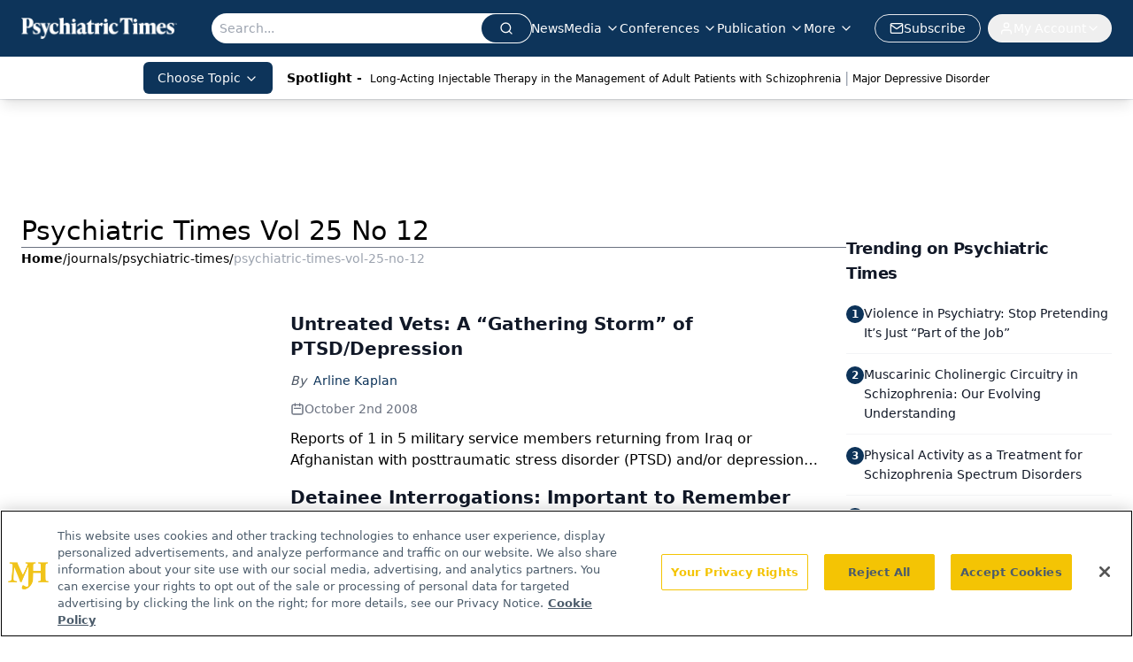

--- FILE ---
content_type: text/html; charset=utf-8
request_url: https://www.google.com/recaptcha/api2/aframe
body_size: 182
content:
<!DOCTYPE HTML><html><head><meta http-equiv="content-type" content="text/html; charset=UTF-8"></head><body><script nonce="O2avqfJdJUko07yYCIFS8g">/** Anti-fraud and anti-abuse applications only. See google.com/recaptcha */ try{var clients={'sodar':'https://pagead2.googlesyndication.com/pagead/sodar?'};window.addEventListener("message",function(a){try{if(a.source===window.parent){var b=JSON.parse(a.data);var c=clients[b['id']];if(c){var d=document.createElement('img');d.src=c+b['params']+'&rc='+(localStorage.getItem("rc::a")?sessionStorage.getItem("rc::b"):"");window.document.body.appendChild(d);sessionStorage.setItem("rc::e",parseInt(sessionStorage.getItem("rc::e")||0)+1);localStorage.setItem("rc::h",'1769287737763');}}}catch(b){}});window.parent.postMessage("_grecaptcha_ready", "*");}catch(b){}</script></body></html>

--- FILE ---
content_type: application/javascript
request_url: https://api.lightboxcdn.com/z9gd/43411/www.psychiatrictimes.com/jsonp/z?cb=1769287725012&dre=l&callback=jQuery1124045163574494014314_1769287724995&_=1769287724996
body_size: 1016
content:
jQuery1124045163574494014314_1769287724995({"dre":"l","success":true,"response":"[base64]"});

--- FILE ---
content_type: application/javascript
request_url: https://www.lightboxcdn.com/vendor/1fffd475-edf6-4f2e-a827-6c53b0058ea9/main.js?cb=6A22582C2578B1916A0211E1A29B7825
body_size: 119055
content:
let DIGIOH_LIGHTBOX_ANALYTICS={};function createDigiohLogModule(t){let r={notify:function(){}},o=!1,n=[],i=!1,s=[],a=[],l=[],u=!1,c=!1;function d(e){window&&window.sessionStorage&&(e?window.sessionStorage.setItem("printAllCalled","true"):window.sessionStorage.removeItem("printAllCalled"))}function p(e,t){try{return"string"==typeof t&&t.length>0?t+=" -- ":t="","string"==typeof e&&0!==e.indexOf("DIGIOH:")&&-1===e.indexOf("POST")?"DIGIOH: "+t+e:"object"==typeof e&&null!==e?t+JSON.stringify(e,void 0,2):null!=e?t+e:""}catch(t){return DAPI.tryShowError(t)&&(t.message="DIGIOH_ERROR: user.js -- "+t.message,console.error(t)),e}}function _(e){try{return void 0!==e&&null!=e||(e={}),o}catch(e){console.log("ERROR_LOG",e)}}function g(e,t){try{"string"!=typeof t&&(t=""),o&&"undefined"!=typeof console?console.log(p(e,t)):n.push(p(e,t))}catch(e){_(e)&&(e.message="DIGIOH_ERROR: user.js -- "+e.message,console.error(e))}}function f(e){try{i&&"undefined"!=typeof console?"string"==typeof e&&0!==e.indexOf("ERROR::::")?console.log("ERROR:::: "+e):"object"==typeof e&&null!==e?console.log("ERROR:::: "+JSON.stringify(e,void 0,2)):null!=e&&console.log(e):"string"==typeof e&&0!==e.indexOf("ERROR::::")?(s.push("ERROR:::: "+e),n.push("ERROR:::: "+e)):"object"==typeof e&&null!==e?(s.push("ERROR:::: "+JSON.stringify(e,void 0,2)),n.push("ERROR:::: "+JSON.stringify(e,void 0,2))):null!=e&&(s.push(e),n.push(e))}catch(e){_(e)&&(e.message="DIGIOH_ERROR: user.js -- "+e.message,console.error(e))}}function h(e,t,o){try{void 0!==o&&null!=o||(o=""),f(t&&"logger"!==t?o+"."+t+"() - "+e.message:o+" - "+e.message),c?(O(),r.notify(e,(function(e){e.context=o+" - "+t}))):a.push({ex:e,fcn:o+" - "+t,processed:!1})}catch(e){_(e)&&(e.message="DIGIOH_ERROR: "+o+" -- "+e.message,console.error(e))}}function I(e){if("string"==typeof e&&""!==e||(e="CUSTOM_JS_"),"undefined"!=typeof console)if(o=!0,"string"==typeof e&&""!==e&&"all"!==e){for(var t=0,r=0;r<n.length;r++)"string"==typeof n[r]&&n[r].indexOf(e)>=0&&(console.log(n[r]),t++);0===e.indexOf("CUSTOM_JS")&&console.log(t+' Total Messages Printed.  New messages will now stream automatically to the console.  Use the "printAll()" function to see more runtime details.')}else{for(r=0;r<n.length;r++)console.log(n[r]);console.log(n.length+" Total Messages Printed.  New messages will now stream automatically to the console...")}}function O(){if(a.length>0)for(var t=0;t<a.length;t++)a[t].processed||(r.notify(e,(function(e){e.context=a[t].fcn})),a[t].processed=!0)}function m(){d(!0),I("all")}return{tryShowError:_,log:g,logError:h,logErrorExternal:f,logErrorFromBox:function(e,t){h(e,t,"BOX")},logErrorFromAnalytics:function(e,t){h(e,t,"ANALYTICS")},logErrorFromCustomJsParent:function(e,t){h(e,t,"PARENT_JS")},printErrors:function(){if("undefined"!=typeof console){i=!0;for(var e=0;e<s.length;e++)console.log(s[e]);console.log(s.length+" Total Errors Printed")}},print:I,printAll:m,init:function(e,t){try{e&&m(),u=!!t}catch(e){_(e)&&(e.message="DIGIOH_ERROR: user.js -- "+e.message,console.error(e)),h(e,"trySessionPrint")}},logErrorText:function(e,t){c?(function(){if(l.length>0)for(var e=0;e<l.length;e++)l[e].processed||(r.notify({name:"DIGIOH ERROR: "+l[e].fcn+" - ",message:l[e].msg}),l[e].processed=!0)}(),r.notify({name:"DIGIOH ERROR: "+e+" - ",message:t})):l.push({msg:t,fcn:e,processed:!1}),e&&"logger"!=e&&g("ERROR:::: "+e+"() - "+t)},isStickyShowLogs:function(){return window&&window.sessionStorage&&window.sessionStorage.getItem("printAllCalled")},setStickyShowLogs:d,initBugsnag:function(e){if(!c&&"undefined"==typeof Bugsnag){var t=document.createElement("script");t.onload=function(){Bugsnag.start({apiKey:"deca01b8bd440682edea216865c466d6",autoDetectErrors:!1,autoTrackSessions:!1,maxEvents:3,appVersion:DIGIOH_API?.CONFIG?.BUILD_VERSION_NUMBER??"unset",metadata:{storage_type:DIGIOH_STORAGE_TYPE,cache_version:DIGIOH_CACHE_VERSION,embed_type:DIGIOH_EMBED_TYPE,vendor_guid:DIGIOH_VENDOR_GUID,user_id:DIGIOH_VENDOR_SHORT_ID}}),Bugsnag.notifyOrig=Bugsnag.notify,r=Bugsnag,c=!0,O()},t.src="//"+e+"/static/bugsnag-7.min.js",document.head.appendChild(t)}},setBugsnagStatus:function(e){r.notify=!0===e?r.notifyOrig:function(){}}}}"undefined"!=typeof module&&void 0!==module.exports&&(module.exports={createDigiohLogModule:createDigiohLogModule});const DIGIOH_LOG=createDigiohLogModule({});DIGIOH_CONFIG.DIGIOH_USE_BUGSNAG&&DIGIOH_LOG.initBugsnag(DIGIOH_CONFIG.CDN_DOMAIN);const DLOG=DIGIOH_LOG;function createUtilModule(e){const t=e.document;function r(e,t){return null!=e&&("string"==typeof e?e.indexOf(t)>=0:!!Array.isArray(e)&&e.includes(t))}function o(){return"xxxxxxxx-xxxx-4xxx-yxxx-xxxxxxxxxxxx".replace(/[xy]/g,(function(e){var t=16*Math.random()|0;return("x"==e?t:3&t|8).toString(16)}))}function n(e){if("boolean"==typeof e)return e;if("string"==typeof e){const t=/^\s*(true|false)\s*$/i,r=e.match(t);if(r)return"true"==r[1].toLowerCase()}}function i(e,t){return-1!==e.indexOf(t,e.length-t.length)}function s(e,t,r){const o=r||JQUERY_DIGIOH;try{var n="#"+e;if("body"==e&&(n="body"),void 0===t.k||null===t.k||""===t.k)return;"class"===t.k?o(n).addClass(t.v):o(n).attr(t.k,t.v)}catch(e){}}function a(e){return e&&"string"==typeof e?e.replace(/<[^>]*>/g,"").replace(/javascript:/gi,"").replace(/on\w+\s*=/gi,"").replace(/[<>"'`]/g,""):""}return{decodeHtml:function(e){var r=t.createElement("div");return r.innerHTML=e,r.textContent||r.innerText||""},stringOrArrayContains:r,trySetAttribute:s,removeFromStringOrArray:function(e,t){return null==e||("string"==typeof e&&e.indexOf(t)>=0?e=e.split(t).join(""):Array.isArray(e)&&(e=e.filter((function(e){return t!==e})))),e},generateGuidWithTimestamp:function(){var e=(new Date).getTime();return o()+"-"+e},generateGuid:o,mergeObjectData:function(e,t){var r={};for(var o in e)r[o]=e[o];for(var o in t)r[o]=t[o];return r},cloneObj:function e(t){var r;if(null==t||"object"!=typeof t)return t;if(t instanceof Date)return(r=new Date).setTime(t.getTime()),r;if(t instanceof Array){r=[];for(var o=0,n=t.length;o<n;o++)r[o]=e(t[o]);return r}if(t instanceof Object){for(var i in r={},t)t.hasOwnProperty(i)&&"__proto__"!==i&&(r[i]=e(t[i]));return r}throw new Error("Unable to copy obj! Its type isn't supported.")},getRandomInt:function(e,t){if(e>t)throw new RangeError("Min should be less than max");const r=t-e+1,o=Math.pow(2,32)-1;let n=0,i=o%r;do{const e=new Uint32Array(1);window.crypto.getRandomValues(e),n=e[0]}while(n>=o-i);return e+n%r},isStringAnInteger:function(e){return!(!e||0==e.length||isNaN(e))},stringEndsWith:i,stringStartsWith:function(e,t){return 0===e.indexOf(t)},compareUrlEqualityWithAndWithoutTrailingSlash:function(e,t){try{return e.toLowerCase()==t.toLowerCase()||(e.length>1&&i(e,"/")&&(e=e.substr(0,e.length-1)),t.length>1&&i(t,"/")&&(t=t.substr(0,t.length-1)),e.toLowerCase()==t.toLowerCase())}catch(e){return!1}},compareUrlEndingWithAndWithoutTrailingSlash:function(e,t){try{return!!i(e.toLowerCase(),t.toLowerCase())||(e.length>1&&i(e,"/")&&(e=e.substr(0,e.length-1)),i(e.toLowerCase(),t.toLowerCase()))}catch(e){return!1}},getIntFromStringOrIntOrDecimal:function e(t){try{if(null==t||0===t||""===t)return 0;if("string"==typeof t){if(0===(t=t.trim()).indexOf("."))return 0;if(t.indexOf(".")>0)return e(t.split(".")[0].trim());var r=parseInt(t.trim());return isNaN(r)?0:Math.round(r)}if("number"==typeof t)return Math.round(t)}catch(e){}return t},getUrlParam:function(e,t){try{if(!e)return null;var o=parent.location.href;if("string"==typeof t&&0===t.indexOf("http")&&(o=t),!o||!r(o,"?"))return null;var n=o.split("?")[1],i="";if(n&&n.indexOf("#")>-1){var s=n.split("#");n=s[0];var l=s[1];l&&(i=a(l))}if(!n||!r(n,e+"=")){if(i&&r(i,e+"=")){var u="",c=!1;if(r(i,"&")){for(var d=i.split("&"),p=0;p<d.length;p++)if(0===d[p].indexOf(e+"=")){u=d[p].split(e+"=")[1],c=!0;break}}else 0===i.indexOf(e+"=")&&(u=i.split(e+"=")[1],c=!0);if(c)return r(u,"%")?decodeURIComponent(u):u}return null}var _="",g=!1;if(r(n,"&")){for(s=n.split("&"),p=0;p<s.length;p++)if(0===s[p].indexOf(e+"=")){_=s[p].split(e+"=")[1],g=!0;break}}else 0===n.indexOf(e+"=")&&(_=n.split(e+"=")[1],g=!0);return g?r(_,"%")?decodeURIComponent(_):_:null}catch(e){return null}},extractTextFromHTML:function(e,r){try{var o=t.createElement("span");if(o.innerHTML=e,r)for(var n=o.querySelectorAll("*"),i=0;i<n.length;i++)n[i].textContent?n[i].textContent+=" ":n[i].innerText+=" ";return[o.textContent||o.innerText].toString().replace(/ +/g," ")}catch(e){}return e},isNumeric:function(e){return"string"==typeof e&&!isNaN(e)&&!isNaN(parseFloat(e))},isNullOrWhitespace:function(e){return void 0===e||null==e||e.replace(/\s/g,"").length<1},getCleanQueryStringValue:function(e){return"string"==typeof e?e.split("=").join("[*#*!]").split("&").join("[*#*$]").split("|").join("[*#*%]")+"&":"object"==typeof e&&null!==e&&"function"==typeof e.join?e.join(",").split("=").join("[*#*!]").split("&").join("[*#*$]").split("|").join("[*#*%]")+"&":"object"==typeof e&&null!==e?JSON.stringify(e).split("=").join("[*#*!]").split("&").join("[*#*$]").split("|").join("[*#*%]")+"&":"boolean"==typeof e||"number"==typeof e?e.toString()+"&":"&"},copyToClipboard:function(e,t){const r=t||r,o=r.createElement("textarea");o.value=e,o.style.position="absolute",o.style.left="-9999px",r.body.appendChild(o),o.select(),r.execCommand("copy"),r.body.removeChild(o)},trySetAttribute:s,isBooleanTrue:function(e){return!0===n(e)},asBoolean:n,isBoolean:function(e){return void 0!==n(e)},isObj:function(e){return"object"==typeof e&&null!==e},isNullish:function(e){return null==e},isNumber:function(e){return"number"==typeof e},isCss:function(e){return"string"==typeof e&&e.indexOf(":")>0},arrRm:function(e,t){const r=e.indexOf(t);return r>-1&&e.splice(r,1),r>-1},stringifyVal:function(e,t=0){if("object"==typeof e)try{e=JSON.stringify(e)}catch(t){e="{...object...}"}const r=String(e);return t>0&&r.length>t?r.slice(0,t)+"...":r},escapeHtml:function(e){if("string"!=typeof e)return"";var t={"&":"&amp;","<":"&lt;",">":"&gt;",'"':"&quot;","'":"&#x27;","/":"&#x2F;","`":"&#x60;","=":"&#x3D;"};return e.replace(/[&<>"'`=\/]/g,(function(e){return t[e]}))},sanitizeQaParam:a}}DIGIOH_API.DLOG=DIGIOH_LOG,DIGIOH_API.log=DIGIOH_LOG.log,DIGIOH_API.logError=DIGIOH_LOG.logErrorExternal,"undefined"!=typeof module&&void 0!==module.exports&&(module.exports={createUtilModule:createUtilModule});const DIGIOH_GUTIL=createUtilModule({document:window.document});function createDigiohUtilModule(e){function t(e){var t="";if(0===e.indexOf("ep"))for(var r=2;r<e.length&&"1234567890".indexOf(e.substr(r,1))>=0;r++)t+=e.substr(r,1);return t}return{getExtraPageNumberFromEPString:t,getFriendlyPagePrefix:function(e){var r="main";return"string"!=typeof e||e.length<3||e.length>7?r="main":"thx_"===e||"thx"===e?r="thx":"ep1_"===e||"ep1"===e?r="ep1":"ep2_"===e||"ep2"===e?r="ep2":"ep3_"===e||"ep3"===e?r="ep3":"ep4_"===e||"ep4"===e?r="ep4":0===e.indexOf("ep")&&(r="ep"+t(e)),r},getUnfriendlyPagePrefix:function(e){var r="";return"string"!=typeof e||e.length<3||e.length>7?r="":"thx_"===e||"thx"===e?r="thx_":"ep1_"===e||"ep1"===e?r="ep1_":"ep2_"===e||"ep2"===e?r="ep2_":"ep3_"===e||"ep3"===e?r="ep3_":"ep4_"===e||"ep4"===e?r="ep4_":0===e.indexOf("ep")&&(r="ep"+t(e)+"_"),r},getPlainPref:function(e){return e.replace("main_page","").replace("main","").replace("extra_page_","ep").replace("thank_you_page","thx").replace("_","")}}}DIGIOH_API.UTIL=DIGIOH_GUTIL,"undefined"!=typeof module&&void 0!==module.exports&&(module.exports={createDigiohUtilModule:createDigiohUtilModule});const DIGIOH_DUTIL=createDigiohUtilModule({});DIGIOH_API.DUTIL=DIGIOH_DUTIL,function(e,t,r){"function"==typeof define&&define.amd&&define("keen",[],(function(e){return r()})),"object"==typeof module&&"object"==typeof module.exports?module.exports=r():t.Keen=r()}(0,this,(function(Keen){function Keen(e){this.configure(e||{})}Keen.version="3.1.0",Keen.utils={},Keen.canXHR=!1,"object"!=typeof XMLHttpRequest&&"function"!=typeof XMLHttpRequest||"withCredentials"in new XMLHttpRequest&&(Keen.canXHR=!0),Keen.urlMaxLength=16e3,(-1!==navigator.userAgent.indexOf("MSIE")||navigator.appVersion.indexOf("Trident/")>0)&&(Keen.urlMaxLength=2e3),Keen.enabled=!0,Keen.loaded=!0,Keen.ready=function(e){Keen.loaded?e():Keen.on("ready",e)},Keen.debug=!1,Keen.log=function(e){Keen.debug&&"object"==typeof console&&console.log("[Keen IO]",e)};var Events=Keen.Events={on:function(e,t){return this.listeners||(this.listeners={}),(this.listeners[e]||(this.listeners[e]=[])).push({callback:t}),this},once:function(e,t,r){var o=this,n=_once((function(){o.off(e,n),t.apply(this,arguments)}));return n._callback=t,o.on(e,n,r)},off:function(e,t,r){if(!this.listeners)return this;if(!e&&!t&&!r)return this.listeners=void 0,this;var o=[];e?o.push(e):_each(this.listeners,(function(e,t){o.push(t)}));for(var n=0,i=o.length;n<i;n++){e=o[n];var s=this.listeners[e];if(s)if(t||r){for(var a=[],l=0,u=s.length;l<u;l++){var c=s[l];(t&&t!==c.callback&&t!==c.callback._callback||r&&r!==c.context)&&a.push(c)}a.length?this.listeners[e]=a:delete this.listeners[e]}else delete this.listeners[e]}return this},trigger:function(e){if(!this.listeners)return this;for(var t=Array.prototype.slice.call(arguments,1),r=this.listeners[e]||[],o=0;o<r.length;o++)r[o].callback.apply(this,t);return this}},root;function _once(e){var t,r=!1;return function(){return r||(r=!0,t=e.apply(this,arguments),e=null),t}}function _loadAsync(){var e,t,r=window.Keen,o=window._Keen||{};if(r&&o){for(var n in e=o.clients||{},t=o.ready||[],e)if(e.hasOwnProperty(n)){var i=e[n];for(var s in Keen.prototype)Keen.prototype.hasOwnProperty(s)&&(r.prototype[s]=Keen.prototype[s]);if(r.Query=Keen.Query?Keen.Query:function(){},r.Visualization=Keen.Visualization?Keen.Visualization:function(){},i._config){i.configure.call(i,i._config),i._config=void 0;try{delete i._config}catch(e){}}if(i._setGlobalProperties){for(var a=i._setGlobalProperties,l=0;l<a.length;l++)i.setGlobalProperties.apply(i,a[l]);i._setGlobalProperties=void 0;try{delete i._setGlobalProperties}catch(e){}}if(i._addEvent){var u=i._addEvent||[];for(l=0;l<u.length;l++)i.addEvent.apply(i,u[l]);i._addEvent=void 0;try{delete i._addEvent}catch(e){}}var c=i._on||[];if(i._on){for(l=0;l<c.length;l++)i.on.apply(i,c[l]);i.trigger("ready"),i._on=void 0;try{delete i._on}catch(e){}}}for(l=0;l<t.length;l++){c=t[l];Keen.once("ready",(function(){c()}))}}}function _clone(e){return JSON.parse(JSON.stringify(e))}function _each(e,t,r){var o;if(!e)return 0;if(r=r||e,e instanceof Array){for(o=0;o<e.length;o++)if(!1===t.call(r,e[o],o,e))return 0}else for(o in e)if(e.hasOwnProperty(o)&&!1===t.call(r,e[o],o,e))return 0;return 1}function _extend(e){for(var t=1;t<arguments.length;t++)for(var r in arguments[t])e[r]=arguments[t][r];return e}function _parseParams(e){for(var t,r={},o=/\+/g,n=/([^&=]+)=?([^&]*)/g,i=function(e){return decodeURIComponent(e.replace(o," "))},s=e.split("?")[1];t=n.exec(s);)r[i(t[1])]=i(t[2]);return r}function _sendBeacon(e,t,r,o){var n=r,i=o,s=document.createElement("img");r=null,o=null,s.onload=function(){if(!0,"naturalHeight"in this){if(this.naturalHeight+this.naturalWidth===0)return void this.onerror()}else if(this.width+this.height===0)return void this.onerror();n&&(n({created:!0}),n=i=null)},s.onerror=function(){!0,i&&(i(),n=i=null)},s.src=e+"&c=clv1"}function _sendJsonp(e,t,r,o){var n=(new Date).getTime(),i=r,s=o,a=document.createElement("script"),l=document.getElementsByTagName("head")[0],u="keenJSONPCallback",c=!1;for(r=null,o=null,u+=n;u in window;)u+="a";function d(){window[u]=void 0;try{delete window[u]}catch(e){}i=s=null,l.removeChild(a)}window[u]=function(e){!0!==c&&(c=!0,i&&e&&i(e),d())},a.src=e+"&jsonp="+u,l.appendChild(a),a.onreadystatechange=function(){!1===c&&"loaded"===this.readyState&&(c=!0,s&&s())},a.onerror=function(){!1===c&&(c=!0,s&&s(),d())}}function _sendXhr(e,t,r,o,n,i){var s,a,l=["MSXML2.XMLHTTP.3.0","MSXML2.XMLHTTP","Microsoft.XMLHTTP"],u=n,c=i;if(n=null,i=null,window.XMLHttpRequest)a=new XMLHttpRequest;else for(var d=0;d<l.length;d++)try{a=new ActiveXObject(l[d]);break}catch(e){}a.onreadystatechange=function(){var e;if(4==a.readyState)if(a.status>=200&&a.status<300){try{e=JSON.parse(a.responseText)}catch(e){Keen.log("Could not parse HTTP response: "+a.responseText),c&&(c(a,e),u=c=null)}u&&e&&(u(e),u=c=null)}else Keen.log("HTTP request failed."),c&&(c(a,null),u=c=null)},a.open(e,t,!0),_each(r,(function(e,t){a.setRequestHeader(t,e)})),o&&(s=JSON.stringify(o)),e&&"GET"===e.toUpperCase()?a.send():e&&"POST"===e.toUpperCase()&&a.send(s)}function _uploadEvent(e,t,r,o){var n,i,s,a;Keen.enabled?this.projectId()?this.writeKey()?(n=this.url("/projects/"+this.projectId()+"/events/"+e),i="",s=this.config.requestType,a={},this.config.globalProperties&&(a=this.config.globalProperties(e)),_each(t,(function(e,t){a[t]=e})),"xhr"!==s&&(i+="?api_key="+encodeURIComponent(this.writeKey()),i+="&data="+encodeURIComponent(Keen.Base64.encode(JSON.stringify(a))),i+="&modified="+encodeURIComponent((new Date).getTime()),String(n+i).length<Keen.urlMaxLength)?"jsonp"===s?_sendJsonp(n+i,null,r,o):_sendBeacon(n+i,null,r,o):Keen.canXHR?_sendXhr("POST",n,{Authorization:this.writeKey(),"Content-Type":"application/json"},a,r,o):Keen.log("Event not sent: URL length exceeds current browser limit, and XHR (POST) is not supported.")):Keen.log("Event not recorded: Missing writeKey property"):Keen.log("Event not recorded: Missing projectId property"):Keen.log("Event not recorded: Keen.enabled = false")}return _extend(Keen.prototype,Events),_extend(Keen,Events),Keen.prototype.addEvent=function(e,t,r,o){var n;if(!e||"string"!=typeof e)return n="Event not recorded: Collection name must be a string",Keen.log(n),void(o&&o.call(this,n));_uploadEvent.apply(this,arguments)},Keen.prototype.configure=function(e){var t=e||{};Keen.canXHR||"xhr"!==t.requestType||(t.requestType="jsonp"),t.host&&t.host.replace(/.*?:\/\//g,""),t.protocol&&"auto"===t.protocol&&(t.protocol=location.protocol.replace(/:/g,"")),this.config={projectId:t.projectId,writeKey:t.writeKey,readKey:t.readKey,masterKey:t.masterKey,requestType:t.requestType||"jsonp",host:t.host||"api.keen.io/3.0",protocol:t.protocol||"https",globalProperties:null},this.trigger("ready"),Keen.trigger("client",this,t)},Keen.prototype.masterKey=function(e){return arguments.length?(this.config.masterKey=e?String(e):null,this):this.config.masterKey},Keen.prototype.projectId=function(e){return arguments.length?(this.config.projectId=e?String(e):null,this):this.config.projectId},Keen.prototype.readKey=function(e){return arguments.length?(this.config.readKey=e?String(e):null,this):this.config.readKey},Keen.prototype.setGlobalProperties=function(e){e&&"function"==typeof e?this.config.globalProperties=e:Keen.log("Invalid value for global properties: "+e)},Keen.prototype.trackExternalLink=function(e,t,r,o,n){var i,s=e,a=s.currentTarget?s.currentTarget:s.srcElement||s.target,l=o||500,u=!1,c="";if(void 0!==a.getAttribute?c=a.getAttribute("target"):a.target&&(c=a.target),"_blank"!=c&&"blank"!=c||s.metaKey||(window.open("about:blank").document.location=a.href),"A"===a.nodeName?i=function(){u||s.metaKey||"_blank"===c||"blank"===c||(u=!0,window.location=a.href)}:"FORM"===a.nodeName?i=function(){u||(u=!0,a.submit())}:Keen.log("#trackExternalLink method not attached to an <a> or <form> DOM element"),n&&(i=function(){u||(u=!0,n())}),_uploadEvent.call(this,t,r,i,i),setTimeout(i,l),!s.metaKey)return!1},Keen.prototype.url=function(e){return this.config.protocol+"://"+this.config.host+e},Keen.prototype.writeKey=function(e){return arguments.length?(this.config.writeKey=e?String(e):null,this):this.config.writeKey},_extend(Keen.utils,{each:_each}),_extend(Keen.utils,{extend:_extend}),_extend(Keen.utils,{parseParams:_parseParams}),Keen.Base64={map:"ABCDEFGHIJKLMNOPQRSTUVWXYZabcdefghijklmnopqrstuvwxyz0123456789+/=",encode:function(e){var t,r,o,n,i,s,a,l="",u=0,c=this.map;for(e=this.utf8.encode(e);u<e.length;)t=e.charCodeAt(u++),r=e.charCodeAt(u++),o=e.charCodeAt(u++),n=t>>2,i=(3&t)<<4|r>>4,s=isNaN(r)?64:(15&r)<<2|o>>6,a=isNaN(r)||isNaN(o)?64:63&o,l=l+c.charAt(n)+c.charAt(i)+c.charAt(s)+c.charAt(a);return l},decode:function(e){var t,r,o,n,i,s,a="",l=0,u=this.map,c=String.fromCharCode;for(e=e.replace(/[^A-Za-z0-9\+\/\=]/g,"");l<e.length;)t=u.indexOf(e.charAt(l++)),i=(15&(r=u.indexOf(e.charAt(l++))))<<4|(o=u.indexOf(e.charAt(l++)))>>2,s=(3&o)<<6|(n=u.indexOf(e.charAt(l++))),a=a+(c(t<<2|r>>4)+(64!=o?c(i):""))+(64!=n?c(s):"");return this.utf8.decode(a)},utf8:{encode:function(e){for(var t,r="",o=0,n=String.fromCharCode;o<e.length;)r+=(t=e.charCodeAt(o++))<128?n(t):t>127&&t<2048?n(t>>6|192)+n(63&t|128):n(t>>12|224)+n(t>>6&63|128)+n(63&t|128);return r},decode:function(e){for(var t,r="",o=0,n=String.fromCharCode;o<e.length;)r+=(t=e.charCodeAt(o))<128?[n(t),o++][0]:t>191&&t<224?[n((31&t)<<6|63&e.charCodeAt(o+1)),o+=2][0]:[n((15&t)<<12|(63&e.charCodeAt(o+1))<<6|63&(c3=e.charCodeAt(o+2))),o+=3][0];return r}}},"object"!=typeof JSON&&(JSON={}),function(){function f(e){return e<10?"0"+e:e}"function"!=typeof Date.prototype.toJSON&&(Date.prototype.toJSON=function(e){return isFinite(this.valueOf())?this.getUTCFullYear()+"-"+f(this.getUTCMonth()+1)+"-"+f(this.getUTCDate())+"T"+f(this.getUTCHours())+":"+f(this.getUTCMinutes())+":"+f(this.getUTCSeconds())+"Z":null},String.prototype.toJSON=Number.prototype.toJSON=Boolean.prototype.toJSON=function(e){return this.valueOf()});var cx=/[\u0000\u00ad\u0600-\u0604\u070f\u17b4\u17b5\u200c-\u200f\u2028-\u202f\u2060-\u206f\ufeff\ufff0-\uffff]/g,escapable=/[\\\"\x00-\x1f\x7f-\x9f\u00ad\u0600-\u0604\u070f\u17b4\u17b5\u200c-\u200f\u2028-\u202f\u2060-\u206f\ufeff\ufff0-\uffff]/g,gap,indent,meta={"\b":"\\b","\t":"\\t","\n":"\\n","\f":"\\f","\r":"\\r",'"':'\\"',"\\":"\\\\"},rep;function quote(e){return escapable.lastIndex=0,escapable.test(e)?'"'+e.replace(escapable,(function(e){var t=meta[e];return"string"==typeof t?t:"\\u"+("0000"+e.charCodeAt(0).toString(16)).slice(-4)}))+'"':'"'+e+'"'}function str(e,t){var r,o,n,i,s,a=gap,l=t[e];switch(l&&"object"==typeof l&&"function"==typeof l.toJSON&&(l=l.toJSON(e)),"function"==typeof rep&&(l=rep.call(t,e,l)),typeof l){case"string":return quote(l);case"number":return isFinite(l)?String(l):"null";case"boolean":case"null":return String(l);case"object":if(!l)return"null";if(gap+=indent,s=[],"[object Array]"===Object.prototype.toString.apply(l)){for(i=l.length,r=0;r<i;r+=1)s[r]=str(r,l)||"null";return n=0===s.length?"[]":gap?"[\n"+gap+s.join(",\n"+gap)+"\n"+a+"]":"["+s.join(",")+"]",gap=a,n}if(rep&&"object"==typeof rep)for(i=rep.length,r=0;r<i;r+=1)"string"==typeof rep[r]&&(n=str(o=rep[r],l))&&s.push(quote(o)+(gap?": ":":")+n);else for(o in l)Object.prototype.hasOwnProperty.call(l,o)&&(n=str(o,l))&&s.push(quote(o)+(gap?": ":":")+n);return n=0===s.length?"{}":gap?"{\n"+gap+s.join(",\n"+gap)+"\n"+a+"}":"{"+s.join(",")+"}",gap=a,n}}"function"!=typeof JSON.stringify&&(JSON.stringify=function(e,t,r){var o;if(gap="",indent="","number"==typeof r)for(o=0;o<r;o+=1)indent+=" ";else"string"==typeof r&&(indent=r);if(rep=t,t&&"function"!=typeof t&&("object"!=typeof t||"number"!=typeof t.length))throw new Error("JSON.stringify");return str("",{"":e})}),"function"!=typeof JSON.parse&&(JSON.parse=function(text,reviver){var j;function walk(e,t){var r,o,n=e[t];if(n&&"object"==typeof n)for(r in n)Object.prototype.hasOwnProperty.call(n,r)&&(void 0!==(o=walk(n,r))?n[r]=o:delete n[r]);return reviver.call(e,t,n)}if(text=String(text),cx.lastIndex=0,cx.test(text)&&(text=text.replace(cx,(function(e){return"\\u"+("0000"+e.charCodeAt(0).toString(16)).slice(-4)}))),/^[\],:{}\s]*$/.test(text.replace(/\\(?:["\\\/bfnrt]|u[0-9a-fA-F]{4})/g,"@").replace(/"[^"\\\n\r]*"|true|false|null|-?\d+(?:\.\d*)?(?:[eE][+\-]?\d+)?/g,"]").replace(/(?:^|:|,)(?:\s*\[)+/g,"")))return j=eval("("+text+")"),"function"==typeof reviver?walk({"":j},""):j;throw new SyntaxError("JSON.parse")})}(),root=Keen,root.utils.domready=function(e){var t,r=[],o=!1,n=document,i=n.documentElement,s=i.doScroll,a="DOMContentLoaded",l="addEventListener",u="onreadystatechange",c="readyState",d=(s?/^loaded|^c/:/^loaded|c/).test(n[c]);function p(e){for(d=1;e=r.shift();)e()}return n[l]&&n[l](a,t=function(){n.removeEventListener(a,t,o),p()},o),s&&n.attachEvent(u,t=function(){/^c/.test(n[c])&&(n.detachEvent(u,t),p())}),e=s?function(t){self!=top?d?t():r.push(t):function(){try{i.doScroll("left")}catch(r){return setTimeout((function(){e(t)}),50)}t()}()}:function(e){d?e():r.push(e)}}(),Keen.loaded&&setTimeout((function(){Keen.utils.domready((function(){Keen.trigger("ready")}))}),0),_loadAsync(),Keen}));var LZString=function(){var e=String.fromCharCode,t="ABCDEFGHIJKLMNOPQRSTUVWXYZabcdefghijklmnopqrstuvwxyz0123456789+/=",r="ABCDEFGHIJKLMNOPQRSTUVWXYZabcdefghijklmnopqrstuvwxyz0123456789+-$",o={};function n(e,t){if(!o[e]){o[e]={};for(var r=0;r<e.length;r++)o[e][e.charAt(r)]=r}return o[e][t]}var i={compressToBase64:function(e){if(null==e)return"";var r=i._compress(e,6,(function(e){return t.charAt(e)})),o=r.length%4;return 1==o&&(r+="==="),2==o&&(r+="=="),3==o&&(r+="="),r=r.split("+").join("-").split("/").join(".").split("=").join("_")},decompressFromBase64:function(e){return null==e?"":""==e?null:(e=e.split("-").join("+").split(".").join("/").split("_").join("="),i._decompress(e.length,32,(function(r){return n(t,e.charAt(r))})))},compressToUTF16:function(t){return null==t?"":i._compress(t,15,(function(t){return e(t+32)}))+" "},decompressFromUTF16:function(e){return null==e?"":""==e?null:i._decompress(e.length,16384,(function(t){return e.charCodeAt(t)-32}))},compressToUint8Array:function(e){for(var t=i.compress(e),r=new Uint8Array(2*t.length),o=0,n=t.length;o<n;o++){var s=t.charCodeAt(o);r[2*o]=s>>>8,r[2*o+1]=s%256}return r},decompressFromUint8Array:function(t){if(null==t)return i.decompress(t);for(var r=new Array(t.length/2),o=0,n=r.length;o<n;o++)r[o]=256*t[2*o]+t[2*o+1];var s=[];return r.forEach((function(t){s.push(e(t))})),i.decompress(s.join(""))},compressToEncodedURIComponent:function(e){return null==e?"":i._compress(e,6,(function(e){return r.charAt(e)}))},decompressFromEncodedURIComponent:function(e){return null==e?"":""==e?null:(e=e.replace(/ /g,"+"),i._decompress(e.length,32,(function(t){return n(r,e.charAt(t))})))},compress:function(t){return i._compress(t,16,(function(t){return e(t)}))},_compress:function(e,t,r){if(null==e)return"";var o,n,i,s={},a={},l="",u="",c="",d=2,p=3,_=2,g=[],f=0,h=0;for(i=0;i<e.length;i+=1)if(l=e.charAt(i),Object.prototype.hasOwnProperty.call(s,l)||(s[l]=p++,a[l]=!0),u=c+l,Object.prototype.hasOwnProperty.call(s,u))c=u;else{if(Object.prototype.hasOwnProperty.call(a,c)){if(c.charCodeAt(0)<256){for(o=0;o<_;o++)f<<=1,h==t-1?(h=0,g.push(r(f)),f=0):h++;for(n=c.charCodeAt(0),o=0;o<8;o++)f=f<<1|1&n,h==t-1?(h=0,g.push(r(f)),f=0):h++,n>>=1}else{for(n=1,o=0;o<_;o++)f=f<<1|n,h==t-1?(h=0,g.push(r(f)),f=0):h++,n=0;for(n=c.charCodeAt(0),o=0;o<16;o++)f=f<<1|1&n,h==t-1?(h=0,g.push(r(f)),f=0):h++,n>>=1}0==--d&&(d=Math.pow(2,_),_++),delete a[c]}else for(n=s[c],o=0;o<_;o++)f=f<<1|1&n,h==t-1?(h=0,g.push(r(f)),f=0):h++,n>>=1;0==--d&&(d=Math.pow(2,_),_++),s[u]=p++,c=String(l)}if(""!==c){if(Object.prototype.hasOwnProperty.call(a,c)){if(c.charCodeAt(0)<256){for(o=0;o<_;o++)f<<=1,h==t-1?(h=0,g.push(r(f)),f=0):h++;for(n=c.charCodeAt(0),o=0;o<8;o++)f=f<<1|1&n,h==t-1?(h=0,g.push(r(f)),f=0):h++,n>>=1}else{for(n=1,o=0;o<_;o++)f=f<<1|n,h==t-1?(h=0,g.push(r(f)),f=0):h++,n=0;for(n=c.charCodeAt(0),o=0;o<16;o++)f=f<<1|1&n,h==t-1?(h=0,g.push(r(f)),f=0):h++,n>>=1}0==--d&&(d=Math.pow(2,_),_++),delete a[c]}else for(n=s[c],o=0;o<_;o++)f=f<<1|1&n,h==t-1?(h=0,g.push(r(f)),f=0):h++,n>>=1;0==--d&&(d=Math.pow(2,_),_++)}for(n=2,o=0;o<_;o++)f=f<<1|1&n,h==t-1?(h=0,g.push(r(f)),f=0):h++,n>>=1;for(;;){if(f<<=1,h==t-1){g.push(r(f));break}h++}return g.join("")},decompress:function(e){return null==e?"":""==e?null:i._decompress(e.length,32768,(function(t){return e.charCodeAt(t)}))},_decompress:function(t,r,o){var n,i,s,a,l,u,c,d=[],p=4,_=4,g=3,f="",h=[],I={val:o(0),position:r,index:1};for(n=0;n<3;n+=1)d[n]=n;for(s=0,l=Math.pow(2,2),u=1;u!=l;)a=I.val&I.position,I.position>>=1,0==I.position&&(I.position=r,I.val=o(I.index++)),s|=(a>0?1:0)*u,u<<=1;switch(s){case 0:for(s=0,l=Math.pow(2,8),u=1;u!=l;)a=I.val&I.position,I.position>>=1,0==I.position&&(I.position=r,I.val=o(I.index++)),s|=(a>0?1:0)*u,u<<=1;c=e(s);break;case 1:for(s=0,l=Math.pow(2,16),u=1;u!=l;)a=I.val&I.position,I.position>>=1,0==I.position&&(I.position=r,I.val=o(I.index++)),s|=(a>0?1:0)*u,u<<=1;c=e(s);break;case 2:return""}for(d[3]=c,i=c,h.push(c);;){if(I.index>t)return"";for(s=0,l=Math.pow(2,g),u=1;u!=l;)a=I.val&I.position,I.position>>=1,0==I.position&&(I.position=r,I.val=o(I.index++)),s|=(a>0?1:0)*u,u<<=1;switch(c=s){case 0:for(s=0,l=Math.pow(2,8),u=1;u!=l;)a=I.val&I.position,I.position>>=1,0==I.position&&(I.position=r,I.val=o(I.index++)),s|=(a>0?1:0)*u,u<<=1;d[_++]=e(s),c=_-1,p--;break;case 1:for(s=0,l=Math.pow(2,16),u=1;u!=l;)a=I.val&I.position,I.position>>=1,0==I.position&&(I.position=r,I.val=o(I.index++)),s|=(a>0?1:0)*u,u<<=1;d[_++]=e(s),c=_-1,p--;break;case 2:return h.join("")}if(0==p&&(p=Math.pow(2,g),g++),d[c])f=d[c];else{if(c!==_)return null;f=i+i.charAt(0)}h.push(f),d[_++]=i+f.charAt(0),i=f,0==--p&&(p=Math.pow(2,g),g++)}}};return i}();let JQUERY_DIGIOH={};
/*! jQuery v1.12.4 | (c) jQuery Foundation | jquery.org/license */function createDigiohAnalyticsModule(e){const t=e.DLOG,r=e.VENDOR_GUID,o=e.IS_PREVIEW;let n=!0,i=!0,s=(new Date).getTime(),a=0,l=18e5,u=!1,c=0;const d={};function p(){try{var e={ea:"bjs.webGl",eb:"bjs.geoLocation",ec:"bjs.webSqlDatabase",ed:"bjs.indexedDB",ef:"bjs.webSockets",eg:"bjs.localStorage",eh:"bjs.sessionStorage",ei:"bjs.webWorkers",ej:"bjs.applicationCache",ek:"bjs.supportBasicJavaScript",el:"bjs.modifyDom",em:"bjs.modifyCss",en:"bjs.supportEvents",eo:"bjs.touchEvents",ep:"bjs.supportEventListener",eq:"bjs.xhr",er:"bjs.supportConsoleLog",es:"bjs.json",et:"bjs.deviceOrientation",eu:"bjs.deviceMotion",ev:"bjs.querySelector",ew:"bjs.battery",ex:"bjs.accessDom",fa:"bhtml.canvas",fb:"bhtml.video",fc:"bhtml.audio",fd:"bhtml.svg",fe:"bhtml.inlinesvg",ga:"bcss.animations",gb:"bcss.columns",gc:"bcss.transforms",ge:"bcss.transitions",ba:"js.webSockets",bb:"js.deviceMotion",bd:"js.applicationCache",bg:"js.xhr",bi:"js.deviceOrientation",bl:"js.webWorkers",bm:"js.querySelector",bp:"js.json",bs:"js.supportEventListener",bz:"js.localStorage",cd:"js.supportEvents",cl:"js.touchEvents",ci:"js.geoLocation",cr:"js.webGl",cx:"js.indexedDB",db:"js.modifyCss",dc:"js.webSqlDatabase",dg:"js.sessionStorage",dh:"js.supportConsoleLog",dq:"js.modifyDom",ds:"js.supportBasicJavaScript",dt:"js.battery",du:"js.accessDom",ck:"html.svg",cn:"html.inlinesvg",ch:"html.video",bt:"html.audio",df:"html.canvas",dd:"css.transforms",de:"css.columns",bc:"css.animations",bq:"css.transitions",bu:"image.Jpg",cc:"image.Gif87",ce:"image.Png",cu:"image.Gif89a",ca:"markup.xhtmlMp10",bw:"markup.wml1",cm:"markup.xhtmlBasic10",cy:"markup.xhtmlMp12",cz:"markup.xhtmlMp11",ha:"iorientation",hb:"idisplayColorDepth",hc:"idevicePixelRatio",ia:"bcookieSupport",ib:"bflashCapable",ic:"baccessDom",ie:"buserMedia",ja:"sdeviceAspectRatio",jb:"sdevicePixelRatio",aa:"touchScreen",ab:"isBrowser",ac:"isMobilePhone",ad:"primaryHardwareType",ae:"isFilter",af:"mobileDevice",ag:"isSpam",ah:"isGamesConsole",ai:"isMasqueradingAsDesktop",aj:"botName",ak:"marketingName",al:"manufacturer",am:"yearReleased",an:"displayWidth",ao:"displayHeight",ap:"diagonalScreenSize",aq:"displayPpi",ar:"devicePixelRatio",as:"displayColorDepth",at:"nfc",au:"camera",av:"osProprietary",aw:"developerPlatform",ax:"developerPlatformVersion",ay:"language",az:"languageLocale",be:"jsr139",bf:"jqm",bh:"uriSchemeSms",bj:"id",bk:"https",bn:"umts",bo:"usableDisplayWidth",br:"supportsClientSide",bv:"isSpam",bx:"jsr118",by:"hspaEvolved",cb:"uriSchemeTel",cf:"jsr37",cg:"jsr30",cj:"flashCapable",co:"hsdpa",cp:"memoryLimitMarkup",cq:"memoryLimitDownload",cs:"edge",ct:"vCardDownload",cv:"drmOmaCombinedDelivery",cw:"usableDisplayHeight",da:"drmOmaSeparateDelivery",di:"gprs",dj:"lteAdvanced",dk:"lte",dl:"memoryLimitEmbeddedMedia",dm:"hscsd",dn:"cookieSupport",do:"uriSchemeSmsTo",dp:"csd",dr:"drmOmaForwardLock",dv:"accessDom",dw:"userMedia",dx:"orientation",a:"isRobot",b:"osRim",c:"isDownloader",d:"osWindowsRt",e:"isEReader",f:"osWindowsMobile",g:"isTablet",h:"osVersion",i:"osWindowsPhone",j:"isFeedReader",k:"vendor",l:"osSymbian",m:"browserVersion",n:"browserName",o:"model",p:"isChecker",q:"osiOs",r:"osBada",s:"isTV",t:"osWebOs",u:"isMediaPlayer",v:"osAndroid",w:"isSetTopBox",x:"isApp",y:"osName",z:"browserRenderingEngine"};return e}catch(e){t.logErrorFromAnalytics(e,"getDeviceAtlasServerPropsMap")}}function _(){try{return["ea","eb","ec","ed","ef","eg","eh","ei","ej","ek","el","em","en","eo","ep","eq","er","es","et","eu","ev","ew","ex","fa","fb","fc","fd","fe","ga","gb","gc","ge","ba","bb","bd","bg","bi","bl","bm","bp","bs","bz","cd","cl","ci","cr","cx","db","dc","dg","dh","dq","ds","dt","du","ck","cn","ch","bt","df","dd","de","bc","bq","bu","cc","ce","cu","ca","bw","cm","cy","cz","ha","hb","hc","ia","ib","ic","ie","ja","jb","aa","ab","ac","ad","ae","af","ag","ah","ai","aj","ak","al","am","an","ao","ap","aq","ar","as","at","au","av","aw","ax","ay","az","be","bf","bh","bj","bk","bn","bo","br","bv","bx","by","cb","cf","cg","cj","co","cp","cq","cs","ct","cv","cw","da","di","dj","dk","dl","dm","dn","do","dp","dr","dv","dw","dx","a","b","c","d","e","f","g","h","i","j","k","l","m","n","o","p","q","r","s","t","u","v","w","x","y","z"]}catch(e){t.logErrorFromAnalytics(e,"getDeviceAtlasServerPropsArr")}}function g(e){try{if(e.getMonth&&e.getDate&&e.getFullYear){var r=1+e.getMonth()+"/"+e.getDate()+"/"+e.getFullYear()+" ",o=e.getHours(),n=f(e.getMinutes());return r+=o>12?o-12+":"+n+" PM":12==o?"12:"+n+" PM":0==o?"12:"+n+" AM":o+":"+n+" AM"}return""}catch(e){t.logErrorFromAnalytics(e,"formatDate")}}function f(e){try{return e<10?"0"+e:""+e}catch(e){t.logErrorFromAnalytics(e,"padStr")}}function h(e){try{if(!e)return"";var r=e.toLowerCase();return 0===r.indexOf("http://")?r=r.substring(7):0===r.indexOf("https://")&&(r=r.substring(8)),r.indexOf("?")>0&&(r=r.split("?")[0]),r.indexOf("/")>0&&(r=r.split("/")[0]),r.indexOf("#")>0&&(r=r.split("#")[0]),r.indexOf(":")>0&&(r=r.split(":")[0]),r.indexOf(".google.")>=0||0===r.indexOf("google.")?"google":r.indexOf(".bing.")>=0||0===r.indexOf("bing.")?"bing":r.indexOf(".yahoo.")>=0||0===r.indexOf("yahoo.")?"yahoo":r.indexOf(".ask.")>=0||0===r.indexOf("ask.")?"ask":r.indexOf(".aol.")>=0||0===r.indexOf("aol.")?"aol":r.indexOf(".myway.")>=0||0===r.indexOf("myway.")?"myway":r.indexOf(".baidu.")>=0||0===r.indexOf("baidu.")?"baidu":r.indexOf(".yandex.")>=0||0===r.indexOf("yandex.")?"yandex":r.indexOf(".excite.")>=0?"excite":r.indexOf(".duckduckgo.")>=0||0===r.indexOf("duckduckgo.")?"duckduckgo":r.indexOf(".lycos.")>=0?"lycos":r.indexOf(".wolframalpha.")>=0||0===r.indexOf("wolframalpha.")?"wolframalpha":r.indexOf(".wow.com")>=0?"wow":r.indexOf(".webcrawler.")>=0||0===r.indexOf("webcrawler.")?"webcrawler":r.indexOf(".mywebsearch.")>=0||0===r.indexOf("mywebsearch.")?"mywebsearch":r.indexOf(".infospace.")>=0||0===r.indexOf("infospace.")?"infospace":r.indexOf(".info.com")>=0?"info":r.indexOf(".contenko.")>=0?"contenko":r.indexOf(".dogpile.")>=0?"dogpile":r.indexOf(".alhea.")>=0?"alhea":r.indexOf(".ixquick.")>=0||0===r.indexOf("ixquick.")?"ixquick":""}catch(e){return t.logErrorFromAnalytics(e,"getSearchEngine"),""}}function I(e,r,o){try{return!(!e||!(e.toLowerCase().indexOf("gclid=")>0||e.toLowerCase().indexOf("wbraid=")>0||e.toLowerCase().indexOf("gbraid=")>0))||!!(r&&r.toLowerCase().indexOf("/aclk?")>0)}catch(e){return t.logErrorFromAnalytics(e,"isGoogleAdWordsUrl"),!1}}function O(e){try{if(!e)return!1;var r=e.toLowerCase();return 0===r.indexOf("http://")?r=r.substring(7):0===r.indexOf("https://")&&(r=r.substring(8)),r.indexOf("?")>0&&(r=r.split("?")[0]),r.indexOf("/")>0&&(r=r.split("/")[0]),r.indexOf("#")>0&&(r=r.split("#")[0]),r.indexOf(":")>0&&(r=r.split(":")[0]),r.indexOf(".facebook.com")>=0||0===r.indexOf("facebook.com")}catch(e){return t.logErrorFromAnalytics(e,"isFacebookUrl"),!1}}function m(e){try{return 0==e.length?"":function(e){try{return 0==e.length?"":0==e.toLowerCase().indexOf("https://www.")?e.substring(12):0==e.toLowerCase().indexOf("http://www.")?e.substring(11):0==e.toLowerCase().indexOf("https://")?e.substring(8):0==e.toLowerCase().indexOf("http://")?e.substring(7):e}catch(e){return t.logErrorFromAnalytics(e,"removeUrlBeginning"),""}}(e).split(/[:\/?#]/)[0]}catch(e){t.logErrorFromAnalytics(e,"getUrlSubdomain")}}function v(e,r){try{return e.length>0&&r.length>0&&m(e).toLowerCase()==m(r).toLowerCase()}catch(e){t.logErrorFromAnalytics(e,"doSubdomainsMatch")}}function y(e){var r={v:{c:0,t:[]},s:{c:0,t:[]},r:{c:0,t:[]},d:{c:0,t:[]},c:{c:0,t:[]}};try{for(var o,n=e.split("*"),i=1;i<n.length;i++)if(n[i].indexOf(":")>0){var s=(o=n[i].split(":"))[0];if("view"==s?s="v":"submit"==s?s="s":"redirect"==s?s="r":"download"==s?s="d":"close"==s&&(s="c"),3==o.length&&r.hasOwnProperty(s))if(DIGIOH_API.UTIL.isStringAnInteger(o[1])&&(r[s].c=parseInt(o[1])),o[2].indexOf(",")>0)for(var a=o[2].split(","),l=0;l<a.length;l++)DIGIOH_API.UTIL.isStringAnInteger(a[l])&&r[s].t.push(parseInt(a[l]));else DIGIOH_API.UTIL.isStringAnInteger(o[2])&&r[s].t.push(parseInt(o[2]))}}catch(e){t.logErrorFromAnalytics(e,"parseLightboxEvents")}return r}function b(e,r,o,n){var i=0;try{var s=d.lightbox_events,a="";DIGIOH_LIGHTBOX_IDS.hasOwnProperty(r)&&DIGIOH_LIGHTBOX_IDS[r]&&(a=DIGIOH_LIGHTBOX_IDS[r]);var l="";n&&DIGIOH_LIGHTBOX_IDS.hasOwnProperty(n)&&DIGIOH_LIGHTBOX_IDS[n]&&(l=DIGIOH_LIGHTBOX_IDS[n]);var u=e;for(lbid in"view"==u?u="v":"submit"==u?u="s":"redirect"==u?u="r":"download"==u?u="d":"close"==u&&(u="c"),s)(lbid==a||o)&&s.hasOwnProperty(lbid)&&s[lbid].hasOwnProperty(u)&&(o||lbid!=a?(o&&""==l||o&&""!=l&&l!=lbid)&&(i+=s[lbid][u].c):i+=s[lbid][u].c);return i}catch(e){t.logErrorFromAnalytics(e,"getLightboxEventCount")}return i}return d.VendorGuid=r,d.IsLoaded=!1,d.IsPreview=o,d.current_page_url="",d.referring_website_url="",d.landing_page="",d.landing_page_ip="",d.date_of_visit=0,d.web_source="Direct Traffic",d.past_visits=0,d.page_visits=0,d.page_visits_session=0,d.pages_navigated="",d.search_engine="",d.device="",d.device_apple="",d.browser_type="",d.browser_version="",d.operating_system="",d.utm_campaign_source="",d.utm_campaign_medium="",d.utm_campaign_term="",d.utm_campaign_content="",d.utm_campaign_name="",d.total_time_seconds=0,d.active_time_seconds=0,d.idle_time_seconds=0,d.continent="",d.continent_name="",d.country="",d.country_name="",d.region_name="",d.state="",d.city="",d.ip_address="",d.zipcode="",d.latitude=0,d.longitude=0,d.metro_code="",d.time_zone="",d.area_code="",d.segments=[],d.scroll_percent=0,d.scroll_pixels=0,d.exit_intent="",d.click_jquery_selector={},d.hover_jquery_selector={},d.exists_jquery_selector={},d.lightbox_activity={},d.master_rules={},d.lightbox_events={},d.DeviceAtlas={},d.DeviceAtlas.primaryHardwareType="",d.DeviceAtlas.mobileDevice="",d.DeviceAtlas.isApp="",d.DeviceAtlas.isTablet="",d.DeviceAtlas.isMobilePhone="",d.DeviceAtlas.model="",d.DeviceAtlas.vendor="",d.DeviceAtlas.touchScreen="",d.DeviceAtlas.osName="",d.DeviceAtlas.osVersion="",d.DeviceAtlas.browserName="",d.DeviceAtlas.browserVersion="",d.DeviceAtlas.osAndroid="",d.DeviceAtlas.osiOs="",d.DeviceAtlas.isRobot="",d.DeviceAtlas.isBrowser="",d.geo_source="",d.device_source="",d.PagesNavigated=new Array,d.PastVisitsText="",d.local_time_offset=0,{onDocumentReady:function(){try{!function(){try{var e=navigator.userAgent||navigator.vendor||window.opera,r="",o=!1;(/(android|bb\d+|meego).+mobile|android|ipad|playbook|silk|avantgo|bada\/|blackberry|blazer|compal|elaine|fennec|hiptop|iemobile|ip(hone|od)|iris|kindle|lge |maemo|midp|mmp|netfront|opera m(ob|in)i|palm( os)?|phone|p(ixi|re)\/|plucker|pocket|psp|series(4|6)0|symbian|treo|up\.(browser|link)|vodafone|wap|windows (ce|phone)|xda|xiino/i.test(e)||/1207|6310|6590|3gso|4thp|50[1-6]i|770s|802s|a wa|abac|ac(er|oo|s\-)|ai(ko|rn)|al(av|ca|co)|amoi|an(ex|ny|yw)|aptu|ar(ch|go)|as(te|us)|attw|au(di|\-m|r |s )|avan|be(ck|ll|nq)|bi(lb|rd)|bl(ac|az)|br(e|v)w|bumb|bw\-(n|u)|c55\/|capi|ccwa|cdm\-|cell|chtm|cldc|cmd\-|co(mp|nd)|craw|da(it|ll|ng)|dbte|dc\-s|devi|dica|dmob|do(c|p)o|ds(12|\-d)|el(49|ai)|em(l2|ul)|er(ic|k0)|esl8|ez([4-7]0|os|wa|ze)|fetc|fly(\-|_)|g1 u|g560|gene|gf\-5|g\-mo|go(\.w|od)|gr(ad|un)|haie|hcit|hd\-(m|p|t)|hei\-|hi(pt|ta)|hp( i|ip)|hs\-c|ht(c(\-| |_|a|g|p|s|t)|tp)|hu(aw|tc)|i\-(20|go|ma)|i230|iac( |\-|\/)|ibro|idea|ig01|ikom|im1k|inno|ipaq|iris|ja(t|v)a|jbro|jemu|jigs|kddi|keji|kgt( |\/)|klon|kpt |kwc\-|kyo(c|k)|le(no|xi)|lg( g|\/(k|l|u)|50|54|\-[a-w])|libw|lynx|m1\-w|m3ga|m50\/|ma(te|ui|xo)|mc(01|21|ca)|m\-cr|me(rc|ri)|mi(o8|oa|ts)|mmef|mo(01|02|bi|de|do|t(\-| |o|v)|zz)|mt(50|p1|v )|mwbp|mywa|n10[0-2]|n20[2-3]|n30(0|2)|n50(0|2|5)|n7(0(0|1)|10)|ne((c|m)\-|on|tf|wf|wg|wt)|nok(6|i)|nzph|o2im|op(ti|wv)|oran|owg1|p800|pan(a|d|t)|pdxg|pg(13|\-([1-8]|c))|phil|pire|pl(ay|uc)|pn\-2|po(ck|rt|se)|prox|psio|pt\-g|qa\-a|qc(07|12|21|32|60|\-[2-7]|i\-)|qtek|r380|r600|raks|rim9|ro(ve|zo)|s55\/|sa(ge|ma|mm|ms|ny|va)|sc(01|h\-|oo|p\-)|sdk\/|se(c(\-|0|1)|47|mc|nd|ri)|sgh\-|shar|sie(\-|m)|sk\-0|sl(45|id)|sm(al|ar|b3|it|t5)|so(ft|ny)|sp(01|h\-|v\-|v )|sy(01|mb)|t2(18|50)|t6(00|10|18)|ta(gt|lk)|tcl\-|tdg\-|tel(i|m)|tim\-|t\-mo|to(pl|sh)|ts(70|m\-|m3|m5)|tx\-9|up(\.b|g1|si)|utst|v400|v750|veri|vi(rg|te)|vk(40|5[0-3]|\-v)|vm40|voda|vulc|vx(52|53|60|61|70|80|81|83|85|98)|w3c(\-| )|webc|whit|wi(g |nc|nw)|wmlb|wonu|x700|yas\-|your|zeto|zte\-/i.test(e.substr(0,4)))&&(o=!0),o?(/ipad/i.test(e)?r="iPad":/ipod/i.test(e)?r="iPod":/iphone/i.test(e)?r="iPhone":/android/i.test(e)?r="Android":/kindle/i.test(e)?r="Kindle":/blackberry|symbian/i.test(e)?r="BlackBerry":/windows (ce|phone)|iemobile/i.test(e)&&(r="Windows Mobile"),d.device="Phone/Tablet"):d.device="Desktop/Laptop";var n={init:function(){this.browser=this.searchString(this.dataBrowser)||"unknown",this.version=this.searchVersion(navigator.userAgent)||this.searchVersion(navigator.appVersion)||"unknown",this.OS=this.searchString(this.dataOS)||"unknown"},searchString:function(e){for(var t=0;t<e.length;t++){var r=e[t].string,o=e[t].prop;if(this.versionSearchString=e[t].versionSearch||e[t].identity,r){if(-1!==r.indexOf(e[t].subString))return e[t].identity}else if(o)return e[t].identity}},searchVersion:function(e){var t=e.indexOf(this.versionSearchString);if(-1!=t)return parseFloat(e.substring(t+this.versionSearchString.length+1))},dataBrowser:[{string:navigator.userAgent,subString:"Chrome",identity:"Chrome"},{string:navigator.userAgent,subString:"OmniWeb",versionSearch:"OmniWeb/",identity:"OmniWeb"},{string:navigator.vendor,subString:"Apple",identity:"Safari",versionSearch:"Version"},{prop:window.opera,identity:"Opera",versionSearch:"Version"},{string:navigator.vendor,subString:"iCab",identity:"iCab"},{string:navigator.vendor,subString:"KDE",identity:"Konqueror"},{string:navigator.userAgent,subString:"Firefox",identity:"Firefox"},{string:navigator.vendor,subString:"Camino",identity:"Camino"},{string:navigator.userAgent,subString:"Netscape",identity:"Netscape"},{string:navigator.userAgent,subString:"MSIE",identity:"Explorer",versionSearch:"MSIE"},{string:navigator.userAgent,subString:"Gecko",identity:"Mozilla",versionSearch:"rv"},{string:navigator.userAgent,subString:"Mozilla",identity:"Netscape",versionSearch:"Mozilla"}],dataOS:[{string:navigator.platform,subString:"Win",identity:"Windows"},{string:navigator.platform,subString:"Mac",identity:"Mac"},{string:navigator.userAgent,subString:"iPhone",identity:"iPhone/iPod"},{string:navigator.platform,subString:"Linux",identity:"Linux"}]};n.init(),n.OS&&n.OS.length>0&&"unknown"!=n.OS?"Mac"==n.OS?d.operating_system="Apple":n.OS.indexOf("iPhone")>-1?(d.operating_system="Apple",d.device="Phone/Tablet"):d.operating_system=n.OS:d.operating_system="",""!=r&&(d.device="Phone/Tablet","iPad"==r||"iPod"==r||"iPhone"==r?(d.operating_system="Apple",d.device_apple=r):"Android"==r?d.operating_system="Android":"Windows Mobile"==r?d.operating_system="Windows":"Kindle"==r?d.operating_system="Kindle":"BlackBerry"==r&&(d.operating_system="BlackBerry")),n.browser&&n.browser.length>0&&"unknown"!=n.browser&&(""===d.browser_type&&("Explorer"==n.browser||"Mozilla"==n.browser&&"Windows"==d.operating_system?d.browser_type="Internet Explorer":d.browser_type=n.browser),n.version&&"unknown"!=n.version?d.browser_version=n.version:d.browser_version=0)}catch(e){t.logErrorFromAnalytics(e,"setDevice")}}(),function(){try{var e=3e6,r="__bxcurr",o=DIGIOH_STORAGE.data[r],i=(new Date).getTime(),s="",p="";window.parent.document.referrer&&window.parent.document.referrer.length>7&&(p=h(s=window.parent.document.referrer));var _="",g="";window.parent.location.href&&(_=window.parent.location.href,window.parent.location.protocol,window.parent.location.host,g=window.parent.location.pathname+window.parent.location.search+window.parent.location.hash,d.current_page_url=_),_.indexOf("/static/amp_iframe.html")>0&&"string"==typeof parent.PARENT_URL&&parent.PARENT_URL.indexOf(".")>0&&(parent.PARENT_URL.indexOf("://")>0?(_=parent.PARENT_URL).split("://")[1].split("/")[0].split("?")[0].split("#")[0]:(_="https://"+parent.PARENT_URL,parent.PARENT_URL.split("/")[0].split("?")[0].split("#")[0]),d.current_page_url=_);var f=v(s,_),m=s.length>0;o?f?u=!1:I(_,s,p)||m&&O(s)?u=!0:m&&""!==p?(u=!0,d.search_engine=p):m&&!f&&(u=!0):(o="",u=!0),d.IsPreview&&(u=!0);var y={};"object"==typeof o&&null!==o?y=o:"string"==typeof o&&o.length>1&&0===o.indexOf("{")&&"}"===o.substring(o.length-1)&&(y=JSON.parse(o)),c=0,y.hasOwnProperty("ppts")&&(c=y.ppts),y.ppts=i,0==c&&y.hasOwnProperty("lts")&&(c=y.lts),d.page_visits=0,y.hasOwnProperty("pvcnt")?(d.page_visits=y.pvcnt+1,y.pvcnt=y.pvcnt+1):(d.page_visits=1,y.pvcnt=1),n=!1,i-c>l?(a=i,n=!0):y.hasOwnProperty("ss")&&(a=y.ss,n=!1),0==a&&(a=i,n=!0),d.page_visits_session=0,n?(y.ss=a,d.page_visits_session=1,y.pvscnt=1,t.log("New Session: "+new Date(a).toLocaleString())):(y.hasOwnProperty("pvscnt")?(d.page_visits_session=y.pvscnt+1,y.pvscnt=y.pvscnt+1):(d.page_visits_session=1,y.pvscnt=1),t.log("Existing Session: "+new Date(a).toLocaleString()));var b=DIGIOH_STORAGE.isLocalStorage()?5e3:300;!u&&y.hasOwnProperty("rurl")||(y.rurl=s.length>b?s.substr(0,b):s),!u&&y.hasOwnProperty("lurl")||(y.lurl=g.length>b?g.substr(0,b):g),!u&&y.hasOwnProperty("lts")||(y.lts=i),!u&&y.hasOwnProperty("ppts")||(y.ppts=i),!u&&y.hasOwnProperty("pvcnt")||(y.pvcnt=d.page_visits),!u&&y.hasOwnProperty("ss")||(y.ss=a),y.hasOwnProperty("dom")&&delete y.dom,y.hasOwnProperty("prot")&&delete y.prot,y.hasOwnProperty("dev")&&delete y.dev,y.hasOwnProperty("os")&&delete y.os,y.hasOwnProperty("bt")&&delete y.bt,y.hasOwnProperty("bv")&&delete y.bv,y.hasOwnProperty("ip")&&delete y.ip,y.hasOwnProperty("geo_co")&&delete y.geo_co,y.hasOwnProperty("geo_cc")&&delete y.geo_cc,y.hasOwnProperty("geo_cn")&&delete y.geo_cn,y.hasOwnProperty("geo_rn")&&delete y.geo_rn,y.hasOwnProperty("geo_s")&&delete y.geo_s,y.hasOwnProperty("geo_c")&&delete y.geo_c,y.hasOwnProperty("geo_z")&&delete y.geo_z,y.hasOwnProperty("geo_lat")&&delete y.geo_lat,y.hasOwnProperty("geo_lon")&&delete y.geo_lon,y.hasOwnProperty("geo_mc")&&delete y.geo_mc,y.hasOwnProperty("geo_tz")&&delete y.geo_tz,y.hasOwnProperty("geo_ac")&&delete y.geo_ac;var D=[];if(y.hasOwnProperty("purl")?y.purl.length>1?D=y.purl.join("|").split("|"):1===y.purl.length&&D.push(y.purl[0]):DIGIOH_STORAGE.isCookie()&&("string"==typeof(D=DIGIOH_LOCAL_STORAGE.getManual("xdibx_pgsnavurls"))&&D.length>4&&D.indexOf("[")<0?D=JSON.parse(LZString.decompressFromBase64(D)):"string"==typeof D&&D.length>4&&D.indexOf("[")>=0&&(D=JSON.parse(D))),!u&&g.length>0)if(D.length){var G=D.join("|");g.length>0&&-1===G.indexOf(g)&&G.length+g.length<5e4&&D.push(g)}else D=[g];DIGIOH_STORAGE.isCookie()?(DIGIOH_LOCAL_STORAGE.setManual("xdibx_pgsnavurls",D),y.hasOwnProperty("purl")&&delete y.purl):y.purl=D;var x=JSON.stringify(y).length;x>e&&t.logErrorFromAnalytics(d.VendorGuid+"_LocalStorage_"+e,d.VendorGuid+" LocalStorage length greater than "+e+" ("+x+")","setCurrent"),DIGIOH_STORAGE.data[r]=y,DIGIOH_STORAGE.set()}catch(e){t.logErrorFromAnalytics(e,"setCurrent")}}(),function(){try{var e="__bxprev",r=DIGIOH_STORAGE.data[e],o=(new Date).getTime();if(r&&("string"==typeof r&&r.length>0||"object"==typeof r&&r.hasOwnProperty("days"))){if(i=!1,!d.IsPreview){var n={};if("object"==typeof r?n=r:"string"==typeof r&&r.indexOf("{")>=0&&r.indexOf("{")<=2&&(n=JSON.parse(r)),n&&n.hasOwnProperty("days")){var s=n.days,a=new Date(s[s.length-1]);a=new Date(a.getFullYear(),a.getMonth(),a.getDate(),0,0,0,0);var l=new Date(o);if((l=new Date(l.getFullYear(),l.getMonth(),l.getDate(),0,0,0,0)).getTime()>a.getTime()){if(s.push(o),DIGIOH_STORAGE.isCookie())for(;s.length>5;)s.splice(1,1);else for(;s.length>100;)s.splice(1,1);n.days=s,DIGIOH_STORAGE.data[e]=n,DIGIOH_STORAGE.set()}}else if("string"==typeof r&&r.length>0&&r.indexOf("|")>=0){s=r.split("|"),a=new Date(parseInt(s[s.length-1]));a=new Date(a.getFullYear(),a.getMonth(),a.getDate(),0,0,0,0);l=new Date(o);if((l=new Date(l.getFullYear(),l.getMonth(),l.getDate(),0,0,0,0)).getTime()>a.getTime()){if(s.push(o+""),DIGIOH_STORAGE.isCookie())for(;s.length>5;)s.splice(1,1);else for(;s.length>100;)s.splice(1,1);for(var n={days:[]},u=0;u<s.length;u++)n.days.push(parseInt(s[u]));DIGIOH_STORAGE.data[e]=n,DIGIOH_STORAGE.set()}}}}else(n={}).days=[o],DIGIOH_STORAGE.data[e]=n,DIGIOH_STORAGE.set()}catch(e){t.logErrorFromAnalytics(e,"setPrevious")}}()}catch(e){t.logErrorFromAnalytics(e,"onDocumentReady")}},loadAllVars:function(){try{!function(){try{var e="__bxcurr",r=DIGIOH_STORAGE.data[e];if(r){var o={};"string"==typeof r&&r.length>1&&0===r.indexOf("{")&&"}"===r.substring(r.length-1)?o=JSON.parse(r):"object"==typeof r&&null!==r&&(o=r);var n=window.parent.location.protocol,i=window.parent.location.host;t.log("getCurrent > domain_base = "+i),o.hasOwnProperty("lurl")&&(d.landing_page=n+"//"+i+o.lurl);var s=o.hasOwnProperty("rurl")&&o.rurl?o.rurl:"";d.referring_website_url=s;var a=h(s);d.search_engine=a;O(s)?d.web_source="Facebook":!function(e){try{return!!e&&0===e.toLowerCase().indexOf("android-app://")}catch(e){return t.logErrorFromAnalytics(e,"isAndroidAppUrl"),!1}}(s)?I(d.landing_page,s,a)?(d.web_source="Google AdWords",!0):""!==a&&(d.web_source="Organic Search",!0):d.web_source="Android App";try{if((d.landing_page||o.hasOwnProperty("lurl"))&&(d.referring_website_url.length>0&&"Google AdWords"!=d.web_source&&"Organic Search"!=d.web_source&&!v(d.referring_website_url,d.landing_page)&&(d.web_source="Referring Website"),d.landing_page.length>0&&-1!==d.landing_page.indexOf("?"))){var l=d.landing_page.split("?")[1];if(l.length>0&&-1!==l.indexOf("="))for(var u=l.split("&"),c=0;c<u.length;c++){var p=u[c].split("="),_=decodeURIComponent(p[0]).toLowerCase();"utm_source"==_||"utm_campaign_source"==_||"campaign_source"==_?d.utm_campaign_source=decodeURIComponent(p[1]).split("+").join(" "):"utm_medium"==_||"utm_campaign_medium"==_||"campaign_medium"==_?d.utm_campaign_medium=decodeURIComponent(p[1]).split("+").join(" "):"utm_term"==_||"utm_campaign_term"==_||"campaign_term"==_?d.utm_campaign_term=decodeURIComponent(p[1]).split("+").join(" "):"utm_content"==_||"utm_campaign_content"==_||"campaign_content"==_?d.utm_campaign_content=decodeURIComponent(p[1]).split("+").join(" "):"utm_campaign"!=_&&"utm_campaign_name"!=_&&"campaign_name"!=_||(d.utm_campaign_name=decodeURIComponent(p[1]).split("+").join(" "))}}}catch(e){}!d.ip_address&&o.hasOwnProperty("ip")&&o.ip&&(d.ip_address=o.ip,d.landing_page_ip=d.ip_address),!d.device&&o.hasOwnProperty("dev")&&o.dev&&(d.device=o.dev),!d.operating_system&&o.hasOwnProperty("os")&&o.os&&(d.operating_system=o.os),!d.browser_type&&o.hasOwnProperty("bt")&&o.bt&&(d.browser_type=o.bt),!d.browser_version&&o.hasOwnProperty("bv")&&o.bv&&(d.browser_version=o.bv),!d.date_of_visit&&o.hasOwnProperty("lts")&&o.lts&&(d.date_of_visit=o.lts),!d.continent&&o.hasOwnProperty("geo_co")&&o.geo_co&&(d.continent=o.geo_co),!d.country&&o.hasOwnProperty("geo_cc")&&o.geo_cc&&(d.country=o.geo_cc),!d.country_name&&o.hasOwnProperty("geo_cn")&&o.geo_cn&&(d.country_name=o.geo_cn),!d.region_name&&o.hasOwnProperty("geo_rn")&&o.geo_rn&&(d.region_name=o.geo_rn),!d.state&&o.hasOwnProperty("geo_s")&&o.geo_s&&(d.state=o.geo_s),!d.city&&o.hasOwnProperty("geo_c")&&o.geo_c&&(d.city=o.geo_c),!d.zipcode&&o.hasOwnProperty("geo_z")&&o.geo_z&&(d.zipcode=o.geo_z),!d.latitude&&o.hasOwnProperty("geo_lat")&&o.geo_lat&&(d.latitude=o.geo_lat),!d.longitude&&o.hasOwnProperty("geo_lon")&&o.geo_lon&&(d.longitude=o.geo_lon),!d.metro_code&&o.hasOwnProperty("geo_mc")&&o.geo_mc&&(d.metro_code=o.geo_mc),!d.time_zone&&o.hasOwnProperty("geo_tz")&&o.geo_tz&&(d.time_zone=o.geo_tz),!d.area_code&&o.hasOwnProperty("geo_ac")&&o.geo_ac&&(d.area_code=o.geo_ac);var g="",f=new Array,m=new Array;if(d.landing_page.length>0&&(d.pages_navigated=d.landing_page+"|",m.push(d.landing_page)),DIGIOH_STORAGE.isCookie()?f=DIGIOH_LOCAL_STORAGE.getManual("xdibx_pgsnavurls"):o.hasOwnProperty("purl")&&o.purl.length>0&&(f=o.purl),"object"==typeof f&&f.length>0){for(c=0;c<f.length;c++)f[c].length>0&&(g=n+"//"+i+f[c],m.push(g),d.pages_navigated+=g+"|");d.pages_navigated.indexOf("|")>=0&&(d.pages_navigated=d.pages_navigated.substring(0,d.pages_navigated.length-1)),d.PagesNavigated=m}else d.landing_page.length>0&&(d.pages_navigated=d.landing_page,d.PagesNavigated=new Array,d.PagesNavigated.push(d.landing_page));0!==d.pages_navigated.length&&0!==d.PagesNavigated.length||d.current_page_url.length>0&&(d.pages_navigated=d.current_page_url,d.PagesNavigated=new Array,d.PagesNavigated.push(d.current_page_url)),d.pages_navigated.length>0&&d.pages_navigated.indexOf(d.current_page_url)<0&&(d.pages_navigated+="|"+d.current_page_url,"object"==typeof d.PagesNavigated&&d.PagesNavigated&&d.PagesNavigated.push(d.current_page_url)),d.PagesNavigated.length>=2&&d.PagesNavigated[0]==d.PagesNavigated[1]&&d.PagesNavigated.shift(),t.log("getCurrent > VARS.pages_navigated > "+d.pages_navigated.length),t.log(d.pages_navigated),t.log(d.PagesNavigated),d.date_of_visit>0?d.date_of_visit=new Date(d.date_of_visit):d.date_of_visit=new Date}}catch(e){t.logErrorFromAnalytics(e,"getCurrent")}}(),function(){try{var e="__bxprev",r=DIGIOH_STORAGE.data[e];if(r){var o={};if("object"==typeof r?o=r:"string"==typeof r&&r.length>0&&r.indexOf("{")>=0&&r.indexOf("{")<=2&&(o=JSON.parse(r)),o&&o.hasOwnProperty("days")){var n=o.days;d.past_visits=n.length-1;for(var i=1;i<n.length;i++)d.PastVisitsText+=g(new Date(n[i])),i<n.length-1&&(d.PastVisitsText+=", ")}else d.past_visits=0,d.PastVisitsText=g((new Date).getTime())}else d.past_visits=0,d.PastVisitsText=g((new Date).getTime())}catch(e){t.logErrorFromAnalytics(e,"getPrevious")}}()}catch(e){t.logErrorFromAnalytics(e,"loadAllVars")}},VARS:d,IsNewSession:function(){return n},IsNewVisitor:function(){return i},PageviewStart:function(){return s},SessionStart:function(){return a},setGeoData:function(e){try{"object"==typeof e&&e.hasOwnProperty("geo")&&e.geo.hasOwnProperty("ip")&&e.geo.ip&&(d.ip_address=e.geo.ip,d.landing_page_ip=e.geo.ip,e.geo.hasOwnProperty("continent_code")&&null!=e.geo.continent_code&&(d.continent=e.geo.continent_code),e.geo.hasOwnProperty("continent_name")&&null!=e.geo.continent_name&&(d.continent_name=e.geo.continent_name),e.geo.hasOwnProperty("country_code")&&null!=e.geo.country_code&&(d.country=e.geo.country_code),e.geo.hasOwnProperty("country_name")&&null!=e.geo.country_name&&(d.country_name=e.geo.country_name),e.geo.hasOwnProperty("region_name")&&null!=e.geo.region_name&&(d.region_name=e.geo.region_name),e.geo.hasOwnProperty("region_code")&&null!=e.geo.region_code&&(d.state=e.geo.region_code),e.geo.hasOwnProperty("city")&&null!=e.geo.city&&(d.city=e.geo.city),e.geo.hasOwnProperty("zipcode")&&null!=e.geo.zipcode&&(d.zipcode=e.geo.zipcode),e.geo.hasOwnProperty("latitude")&&null!=e.geo.latitude&&(d.latitude=e.geo.latitude),e.geo.hasOwnProperty("longitude")&&null!=e.geo.longitude&&(d.longitude=e.geo.longitude),e.geo.hasOwnProperty("metro_code")&&null!=e.geo.metro_code&&(d.metro_code=e.geo.metro_code),e.geo.hasOwnProperty("time_zone")&&null!=e.geo.time_zone&&(d.time_zone=e.geo.time_zone),e.geo.hasOwnProperty("area_code")&&null!=e.geo.area_code&&(d.area_code=e.geo.area_code),d.geo_source="azure-maxmind")}catch(e){t.logErrorFromAnalytics(e,"setGeoData")}},setDeviceData:function(e){try{if("object"==typeof e)if(e.hasOwnProperty("da")&&e.da&&e.da.length<50&&(e.da=!1),e.hasOwnProperty("da")&&e.da){var r=JSON.parse(function(e){try{if(""===e||!e)return"";var r=p(),o=_(),n='{"'+e.split("zzzz").join('"')+'"}';n=(n=(n=(n=(n=(n=(n=(n=(n=(n=(n=(n=(n=(n=(n=(n=(n=(n=n.split("~").join("|#")).split("*").join("|@")).split("|").join('":"')).split("$").join('":')).split("@").join('_","')).split("#").join('-","')).split("%").join('","')).split("^").join(',"')).split("aaaa").join("~")).split("bbbb").join("*")).split("cccc").join("|")).split("dddd").join("$")).split("eeee").join("@")).split("ffff").join("#")).split("gggg").join("%")).split("hhhh").join("^")).split(':"-"').join(":false")).split(':"_"').join(":true");for(var i="",s=0;s<o.length;s++)i=o[s],r.hasOwnProperty(i)&&(n.indexOf(',"'+i+'":')>=0?n=n.replace(',"'+i+'":',',"'+r[i]+'":'):n.indexOf('{"'+i+'":')>=0&&(n=n.replace('{"'+i+'":','{"'+r[i]+'":')));let t=/:(\d+)"\}$/;return t.test(n)&&(n=n.replace(t,":$1}")),n}catch(r){return t.logErrorFromAnalytics(r,"expandDeviceAtlasServerPropsFromModulus"),e}}(e.da));d.DeviceAtlas=r,t.log("DIGIOH: successfully expanded the reduced device props from azure:"),t.log(d.DeviceAtlas),e.hasOwnProperty("devsrc")?d.device_source=e.devsrc:d.device_source="unspecified"}else e.hasOwnProperty("device")&&"object"==typeof e.device&&e.device&&e.device.hasOwnProperty("properties")&&"object"==typeof e.device.properties&&e.device.properties&&e.device.properties.hasOwnProperty("primaryHardwareType")&&e.device.properties.primaryHardwareType?(d.DeviceAtlas=e.device.properties,e.hasOwnProperty("devsrc")?d.device_source=e.devsrc:d.device_source="unspecified"):e.hasOwnProperty("device")&&"object"==typeof e.device&&e.device&&e.device.hasOwnProperty("primaryHardwareType")&&e.device.primaryHardwareType&&(d.DeviceAtlas=e.device,e.hasOwnProperty("devsrc")?d.device_source=e.devsrc:d.device_source="unspecified");if(null!==d.DeviceAtlas&&"object"==typeof d.DeviceAtlas&&d.DeviceAtlas.hasOwnProperty("browserName")&&"string"==typeof d.DeviceAtlas.browserName){var o=d.DeviceAtlas.browserName.toLowerCase();o.indexOf("safari")>=0&&(d.browser_type="Safari"),o.indexOf("chrome")>=0&&(d.browser_type="Chrome"),(o.indexOf("edge")>=0||o.indexOf("explorer")>=0)&&(d.browser_type="Internet Explorer"),o.indexOf("firefox")>=0&&(d.browser_type="Firefox"),o.indexOf("opera")>=0&&(d.browser_type="Opera")}}catch(r){"object"==typeof e&&e.hasOwnProperty("da")&&e.da&&(r.message+="Device Atlas Data: "+e.da),t.logErrorFromAnalytics(r,"setDeviceData")}},setLocalTimeOffset:function(e){d.local_time_offset=e||0},getCorrectedDate:function(e=new Date){return new Date(e.getTime()+d.local_time_offset)},loadLightboxActivity:function(){try{!function(){try{var e,r="__bxevents",o=DIGIOH_STORAGE.data[r],n="",i=!1;if(o){if("string"==typeof o&&o.indexOf("id:")>=0&&-1===o.indexOf("{")){if(o.indexOf("|")>0)for(var s=o.split("|"),a=0;a<s.length;a++)0==s[a].indexOf("id:")&&s[a].indexOf("*")>0&&(e=s[a].split("*")[0].split(":")[1],n="",DIGIOH_LIGHTBOX_IDS.hasOwnProperty(e)&&DIGIOH_LIGHTBOX_IDS[e]&&(n=DIGIOH_LIGHTBOX_IDS[e]),d.lightbox_events[n]=y(s[a]));else 0==o.indexOf("id:")&&o.indexOf("*")>0&&(e=o.split("*")[0].split(":")[1],d.lightbox_events[n]=y(o));DIGIOH_STORAGE.data[r]=d.lightbox_events,DIGIOH_STORAGE.set()}else"string"==typeof o&&0===o.indexOf("{")?(d.lightbox_events=JSON.parse(o),i=!0):"object"==typeof o&&null!==o&&(d.lightbox_events=o,i=!0);if(i&&d.lightbox_events)for(var l in d.lightbox_events)if("string"==typeof l&&l.length>30&&d.lightbox_events.hasOwnProperty(l)&&"object"==typeof d.lightbox_events[l]&&DIGIOH_LIGHTBOX_IDS.hasOwnProperty(l)&&DIGIOH_LIGHTBOX_IDS[l])for(var u in n=DIGIOH_LIGHTBOX_IDS[l],d.lightbox_events[n]=DIGIOH_API.UTIL.cloneObj(d.lightbox_events[l]),delete d.lightbox_events[l],d.lightbox_events[n])if("string"==typeof l&&u.length>1&&d.lightbox_events[n].hasOwnProperty(u)&&"object"==typeof d.lightbox_events[n][u]){var c=u;"view"==c?c="v":"submit"==c?c="s":"redirect"==c?c="r":"download"==c?c="d":"close"==c&&(c="c"),d.lightbox_events[n][c]=DIGIOH_API.UTIL.cloneObj(d.lightbox_events[n][u]),delete d.lightbox_events[n][u],d.lightbox_events[n][c].hasOwnProperty("cnt")&&(d.lightbox_events[n][c].c=d.lightbox_events[n][c].cnt,delete d.lightbox_events[n][c].cnt),d.lightbox_events[n][c].hasOwnProperty("ts")&&(d.lightbox_events[n][c].t=DIGIOH_API.UTIL.cloneObj(d.lightbox_events[n][c].ts),delete d.lightbox_events[n][c].ts)}}}catch(e){t.logErrorFromAnalytics(e,"loadAllEventsByLightboxGuid")}}(),function(){try{var e=d.lightbox_events,r=!1,o=0,l=0,u=!1;for(lbid in"undefined"==typeof DIGIOH_LIGHTBOX_MASTER_RULES||void 0!==DIGIOH_LIGHTBOX_MASTER_RULES.IgnoreForInlineBoxes&&!0!==DIGIOH_LIGHTBOX_MASTER_RULES.IgnoreForInlineBoxes||(t.log("IgnoreForInlineBoxes: Master rule ignoring inline lightboxes (view events)."),u=!0),e){var c=DIGIOH_API.LIGHTBOX.isInlineLightbox(lbid);if(u&&c)t.log("DIGIOH: loadMasterRulesViewEvents ==> ignoreInline ==> "+lbid);else if(e.hasOwnProperty(lbid)&&e[lbid].hasOwnProperty("v")&&e[lbid].v.c>0&&e[lbid].v.t.length>0){r=!0,t.log("DIGIOH: loadMasterRulesViewEvents ==> foundViewEvent 1 ==> "+lbid);var p=e[lbid].v.t.length;o<(l=e[lbid].v.t[p-1])&&(o=l)}else e.hasOwnProperty(lbid)&&e[lbid].hasOwnProperty("v")&&e[lbid].v.c>0&&e[lbid].v.t.length>0&&(r=!0,t.log("DIGIOH: loadMasterRulesViewEvents ==> foundViewEvent 2 ==> "+lbid),p=e[lbid].v.t.length,o<(l=e[lbid].v.t[p-1])&&(o=l))}i?(d.master_rules["Once per visitor"]=!0,d.master_rules["Once per session"]=!0,d.master_rules["Once per pageview"]=!0):n?(d.master_rules["Once per visitor"]=!r,d.master_rules["Once per session"]=!0,d.master_rules["Once per pageview"]=!0):(d.master_rules["Once per visitor"]=!r,d.master_rules["Once per session"]=!r||o<a,d.master_rules["Once per pageview"]=!r||o<s)}catch(e){t.logErrorFromAnalytics(e,"loadMasterRulesViewEvents")}}(),function(){try{var e=d.lightbox_events,r=!1,o=!1;for(lbid in"undefined"==typeof DIGIOH_LIGHTBOX_MASTER_RULES||void 0!==DIGIOH_LIGHTBOX_MASTER_RULES.IgnoreForInlineBoxes&&!0!==DIGIOH_LIGHTBOX_MASTER_RULES.IgnoreForInlineBoxes||(t.log("IgnoreForInlineBoxes: Master rule ignoring inline lightboxes (submit events)."),o=!0),e){var n=DIGIOH_API.LIGHTBOX.isInlineLightbox(lbid);if(o&&n)t.log("DIGIOH: loadMasterRulesSubmitEvents ==> ignoreInline ==> "+lbid);else if(e.hasOwnProperty(lbid)&&e[lbid].hasOwnProperty("s")&&e[lbid].s.c>0){r=!0,t.log("DIGIOH: loadMasterRulesSubmitEvents ==> foundSubmitEvent ==> "+lbid);break}}d.master_rules["Until form is submitted"]=!r}catch(e){t.logErrorFromAnalytics(e,"loadMasterRulesSubmitEvents")}}();var e=d.lightbox_events,r=0,o=0;for(lbid in e)if(e.hasOwnProperty(lbid)){if(d.lightbox_activity.hasOwnProperty(lbid)||(d.lightbox_activity[lbid]={}),d.lightbox_activity[lbid]["Until form is submitted"]=!e[lbid].hasOwnProperty("s")||0==e[lbid].s.c,d.lightbox_activity[lbid]["Until lightbox is closed"]=!e[lbid].hasOwnProperty("c")||0==e[lbid].c.c,e[lbid].hasOwnProperty("v")&&e[lbid].v.c>0&&e[lbid].v.t.length>0){var l=e[lbid].v.t.length;r=e[lbid].v.t[l-1];const t=s-r;d.lightbox_activity[lbid]["Days since last view"]=Math.floor(t/864e5),d.lightbox_activity[lbid]["Time since last view"]=t}else r=0,d.lightbox_activity[lbid]["Days since last view"]=-1,d.lightbox_activity[lbid]["Time since last view"]=-1;if(e[lbid].hasOwnProperty("s")&&e[lbid].s.c>0&&e[lbid].s.t.length>0){l=e[lbid].s.t.length;o=e[lbid].s.t[l-1];const t=s-o;d.lightbox_activity[lbid]["Days since last submit"]=Math.floor(t/864e5),d.lightbox_activity[lbid]["Time since last submit"]=t}else o=0,d.lightbox_activity[lbid]["Days since last submit"]=-1,d.lightbox_activity[lbid]["Time since last submit"]=-1;i?(d.lightbox_activity[lbid]["Once per visitor"]=!0,d.lightbox_activity[lbid]["Once per session"]=!0,d.lightbox_activity[lbid]["Once per pageview"]=!0):n?(d.lightbox_activity[lbid]["Once per visitor"]=!e[lbid].hasOwnProperty("v")||0==e[lbid].v.c,d.lightbox_activity[lbid]["Once per session"]=!0,d.lightbox_activity[lbid]["Once per pageview"]=!0):(d.lightbox_activity[lbid]["Once per visitor"]=!e[lbid].hasOwnProperty("v")||0==e[lbid].v.c,d.lightbox_activity[lbid]["Once per session"]=!e[lbid].hasOwnProperty("v")||0==e[lbid].v.c||r>0&&r<a,d.lightbox_activity[lbid]["Once per pageview"]=!e[lbid].hasOwnProperty("v")||0==e[lbid].v.c||r>0&&r<s)}}catch(e){t.logErrorFromAnalytics(e,"loadLightboxActivity")}},setLightboxEvent:function(e,r,o){try{var n=(new Date).getTime(),i="";DIGIOH_LIGHTBOX_IDS.hasOwnProperty(r)&&DIGIOH_LIGHTBOX_IDS[r]&&(i=DIGIOH_LIGHTBOX_IDS[r]);var s=e;if("view"==s||"v"==s?s="v":"submit"==s||"s"==s?s="s":"redirect"==s||"r"==s?s="r":"download"==s||"d"==s?s="d":"close"!=s&&"c"!=s||(s="c"),d.lightbox_events.hasOwnProperty(r)||d.lightbox_events.hasOwnProperty(i)?d.lightbox_events.hasOwnProperty(r)&&!d.lightbox_events.hasOwnProperty(i)?(d.lightbox_events[i]=DIGIOH_API.UTIL.cloneObj(d.lightbox_events[r]),delete d.lightbox_events[r]):d.lightbox_events.hasOwnProperty(r)&&d.lightbox_events.hasOwnProperty(i)&&delete d.lightbox_events[r]:d.lightbox_events[i]={v:{c:0,t:[]},s:{c:0,t:[]},r:{c:0,t:[]},d:{c:0,t:[]},c:{c:0,t:[]}},d.lightbox_events[i].hasOwnProperty(e)?(d.lightbox_events[i][s]=DIGIOH_API.UTIL.cloneObj(d.lightbox_events[i][e]),delete d.lightbox_events[i][e],d.lightbox_events[i][s].hasOwnProperty("cnt")?(d.lightbox_events[i][s].c=d.lightbox_events[i][s].cnt+1,delete d.lightbox_events[i][s].cnt):d.lightbox_events[i][s].hasOwnProperty("c")?d.lightbox_events[i][s].c++:d.lightbox_events[i][s].c=1):d.lightbox_events[i].hasOwnProperty(s)?d.lightbox_events[i][s].c++:d.lightbox_events[i][s]={c:1,t:[]},d.lightbox_events[i][s].hasOwnProperty("ts")?(d.lightbox_events[i][s].t=DIGIOH_API.UTIL.cloneObj(d.lightbox_events[i][s].ts),delete d.lightbox_events[i][s].ts):d.lightbox_events[i][s].hasOwnProperty("t")||(d.lightbox_events[i][s].t=[]),d.lightbox_events[i][s].t.push(n),DIGIOH_STORAGE.isCookie())for(;d.lightbox_events[i][s].t.length>3;)d.lightbox_events[i][s].t.splice(1,1);else for(;d.lightbox_events[i][s].t.length>20;)d.lightbox_events[i][s].t.splice(1,1);if(void 0!==o&&!0===o&&(d.lightbox_events[i][s]={c:0,t:[]}),DIGIOH_STORAGE.isCookie())for(var a in d.lightbox_events)if(d.lightbox_events.hasOwnProperty(a)&&"object"==typeof d.lightbox_events[a]&&null!==d.lightbox_events[a]){if(d.lightbox_events[a].hasOwnProperty("v")&&d.lightbox_events[a].v.hasOwnProperty("t"))for(;d.lightbox_events[a].v.t.length>3;)d.lightbox_events[a].v.t.splice(1,1);if(d.lightbox_events[a].hasOwnProperty("s")&&d.lightbox_events[a].s.hasOwnProperty("t"))for(;d.lightbox_events[a].s.t.length>3;)d.lightbox_events[a].s.t.splice(1,1);if(d.lightbox_events[a].hasOwnProperty("r")&&d.lightbox_events[a].r.hasOwnProperty("t"))for(;d.lightbox_events[a].r.t.length>3;)d.lightbox_events[a].r.t.splice(1,1);if(d.lightbox_events[a].hasOwnProperty("d")&&d.lightbox_events[a].d.hasOwnProperty("t"))for(;d.lightbox_events[a].d.t.length>3;)d.lightbox_events[a].d.t.splice(1,1);if(d.lightbox_events[a].hasOwnProperty("c")&&d.lightbox_events[a].c.hasOwnProperty("t"))for(;d.lightbox_events[a].c.t.length>3;)d.lightbox_events[a].c.t.splice(1,1)}!function(e,r,o){try{t.log("updateLightboxActivity: "+e+" ==> "+r);var n="";DIGIOH_LIGHTBOX_IDS.hasOwnProperty(r)&&DIGIOH_LIGHTBOX_IDS[r]&&(n=DIGIOH_LIGHTBOX_IDS[r]),d.lightbox_activity.hasOwnProperty(r)?(d.lightbox_activity[n]=DIGIOH_API.UTIL.cloneObj(d.lightbox_activity[r]),delete d.lightbox_activity[r]):d.lightbox_activity[n]={};var i=!1;"undefined"==typeof DIGIOH_LIGHTBOX_MASTER_RULES||void 0!==DIGIOH_LIGHTBOX_MASTER_RULES.IgnoreForInlineBoxes&&!0!==DIGIOH_LIGHTBOX_MASTER_RULES.IgnoreForInlineBoxes||(i=!0);var s=DIGIOH_API.LIGHTBOX.isInlineLightbox(r);i&&s&&t.log("DIGIOH: updateLightboxActivity ==> ignoreInline ==> "+r),"view"===e||"v"===e?(d.lightbox_activity[n]["Once per visitor"]=!1,d.lightbox_activity[n]["Once per session"]=!1,d.lightbox_activity[n]["Once per pageview"]=!1,d.lightbox_activity[n]["Days since last view"]=0,i&&s||(d.master_rules["Once per visitor"]=!1,d.master_rules["Once per session"]=!1,d.master_rules["Once per pageview"]=!1)):"submit"==e||"s"===e?(d.lightbox_activity[n]["Until form is submitted"]=!1,i&&s||(d.master_rules["Until form is submitted"]=!1),d.lightbox_activity[n]["Days since last submit"]=0):"close"!=e&&"c"!==e||(d.lightbox_activity[n]["Until lightbox is closed"]=!1)}catch(e){t.logErrorFromAnalytics(e,"updateLightboxActivity")}}(e,r),DIGIOH_STORAGE.data.__bxevents=d.lightbox_events,DIGIOH_STORAGE.set(),t.log("ANALYTICS.setLightboxEvent - "+e+" ("+s+"), "+r+" ("+i+"), "+d.lightbox_events[i][s].t.length)}catch(e){t.logErrorFromAnalytics(e,"setLightboxEvent")}},getEventCountByLightbox:function(e,t){return b(e,t,!1,"")},getEventCountAcrossAllLightboxesExcept:function(e,t){return b(e,"",!0,t)}}}!function(e,t){"object"==typeof module&&"object"==typeof module.exports?module.exports=e.document?t(e,!0):function(e){if(!e.document)throw new Error("jQuery requires a window with a document");return t(e)}:t(e)}("undefined"!=typeof window?window.parent:this,(function(e,t){var r=[],o=e.document,n=r.slice,i=r.concat,s=r.push,a=r.indexOf,l={},u=l.toString,c=l.hasOwnProperty,d={},p="1.12.4",_=function(e,t){return new _.fn.init(e,t)},g=/^[\s\uFEFF\xA0]+|[\s\uFEFF\xA0]+$/g,f=/^-ms-/,h=/-([\da-z])/gi,I=function(e,t){return t.toUpperCase()};function O(e){var t=!!e&&"length"in e&&e.length,r=_.type(e);return"function"!==r&&!_.isWindow(e)&&("array"===r||0===t||"number"==typeof t&&t>0&&t-1 in e)}_.fn=_.prototype={jquery:p,constructor:_,selector:"",length:0,toArray:function(){return n.call(this)},get:function(e){return null!=e?0>e?this[e+this.length]:this[e]:n.call(this)},pushStack:function(e){var t=_.merge(this.constructor(),e);return t.prevObject=this,t.context=this.context,t},each:function(e){return _.each(this,e)},map:function(e){return this.pushStack(_.map(this,(function(t,r){return e.call(t,r,t)})))},slice:function(){return this.pushStack(n.apply(this,arguments))},first:function(){return this.eq(0)},last:function(){return this.eq(-1)},eq:function(e){var t=this.length,r=+e+(0>e?t:0);return this.pushStack(r>=0&&t>r?[this[r]]:[])},end:function(){return this.prevObject||this.constructor()},push:s,sort:r.sort,splice:r.splice},_.extend=_.fn.extend=function(){var e,t,r,o,n,i,s=arguments[0]||{},a=1,l=arguments.length,u=!1;for("boolean"==typeof s&&(u=s,s=arguments[a]||{},a++),"object"==typeof s||_.isFunction(s)||(s={}),a===l&&(s=this,a--);l>a;a++)if(null!=(n=arguments[a]))for(o in n)e=s[o],s!==(r=n[o])&&(u&&r&&(_.isPlainObject(r)||(t=_.isArray(r)))?(t?(t=!1,i=e&&_.isArray(e)?e:[]):i=e&&_.isPlainObject(e)?e:{},s[o]=_.extend(u,i,r)):void 0!==r&&(s[o]=r));return s},_.extend({expando:"jQuery"+(p+Math.random()).replace(/\D/g,""),isReady:!0,error:function(e){throw new Error(e)},noop:function(){},isFunction:function(e){return"function"===_.type(e)},isArray:Array.isArray||function(e){return"array"===_.type(e)},isWindow:function(e){return null!=e&&e==e.window},isNumeric:function(e){var t=e&&e.toString();return!_.isArray(e)&&t-parseFloat(t)+1>=0},isEmptyObject:function(e){var t;for(t in e)return!1;return!0},isPlainObject:function(e){var t;if(!e||"object"!==_.type(e)||e.nodeType||_.isWindow(e))return!1;try{if(e.constructor&&!c.call(e,"constructor")&&!c.call(e.constructor.prototype,"isPrototypeOf"))return!1}catch(e){return!1}if(!d.ownFirst)for(t in e)return c.call(e,t);for(t in e);return void 0===t||c.call(e,t)},type:function(e){return null==e?e+"":"object"==typeof e||"function"==typeof e?l[u.call(e)]||"object":typeof e},globalEval:function(t){t&&_.trim(t)&&(e.execScript||function(t){e.eval.call(e,t)})(t)},camelCase:function(e){return e.replace(f,"ms-").replace(h,I)},nodeName:function(e,t){return e.nodeName&&e.nodeName.toLowerCase()===t.toLowerCase()},each:function(e,t){var r,o=0;if(O(e))for(r=e.length;r>o&&!1!==t.call(e[o],o,e[o]);o++);else for(o in e)if(!1===t.call(e[o],o,e[o]))break;return e},trim:function(e){return null==e?"":(e+"").replace(g,"")},makeArray:function(e,t){var r=t||[];return null!=e&&(O(Object(e))?_.merge(r,"string"==typeof e?[e]:e):s.call(r,e)),r},inArray:function(e,t,r){var o;if(t){if(a)return a.call(t,e,r);for(o=t.length,r=r?0>r?Math.max(0,o+r):r:0;o>r;r++)if(r in t&&t[r]===e)return r}return-1},merge:function(e,t){for(var r=+t.length,o=0,n=e.length;r>o;)e[n++]=t[o++];if(r!=r)for(;void 0!==t[o];)e[n++]=t[o++];return e.length=n,e},grep:function(e,t,r){for(var o=[],n=0,i=e.length,s=!r;i>n;n++)!t(e[n],n)!==s&&o.push(e[n]);return o},map:function(e,t,r){var o,n,s=0,a=[];if(O(e))for(o=e.length;o>s;s++)null!=(n=t(e[s],s,r))&&a.push(n);else for(s in e)null!=(n=t(e[s],s,r))&&a.push(n);return i.apply([],a)},guid:1,proxy:function(e,t){var r,o,i;return"string"==typeof t&&(i=e[t],t=e,e=i),_.isFunction(e)?(r=n.call(arguments,2),o=function(){return e.apply(t||this,r.concat(n.call(arguments)))},o.guid=e.guid=e.guid||_.guid++,o):void 0},now:function(){return+new Date},support:d}),"function"==typeof Symbol&&(_.fn[Symbol.iterator]=r[Symbol.iterator]),_.each("Boolean Number String Function Array Date RegExp Object Error Symbol".split(" "),(function(e,t){l["[object "+t+"]"]=t.toLowerCase()}));var m=function(e){var t,r,o,n,i,s,a,l,u,c,d,p,_,g,f,h,I,O,m,v="sizzle"+1*new Date,y=e.document,b=0,D=0,G=ie(),x=ie(),E=ie(),w=function(e,t){return e===t&&(d=!0),0},H=1<<31,S={}.hasOwnProperty,A=[],T=A.pop,R=A.push,L=A.push,C=A.slice,P=function(e,t){for(var r=0,o=e.length;o>r;r++)if(e[r]===t)return r;return-1},N="checked|selected|async|autofocus|autoplay|controls|defer|disabled|hidden|ismap|loop|multiple|open|readonly|required|scoped",k="[\\x20\\t\\r\\n\\f]",U="(?:\\\\.|[\\w-]|[^\\x00-\\xa0])+",B="\\["+k+"*("+U+")(?:"+k+"*([*^$|!~]?=)"+k+"*(?:'((?:\\\\.|[^\\\\'])*)'|\"((?:\\\\.|[^\\\\\"])*)\"|("+U+"))|)"+k+"*\\]",M=":("+U+")(?:\\((('((?:\\\\.|[^\\\\'])*)'|\"((?:\\\\.|[^\\\\\"])*)\")|((?:\\\\.|[^\\\\()[\\]]|"+B+")*)|.*)\\)|)",j=new RegExp(k+"+","g"),J=new RegExp("^"+k+"+|((?:^|[^\\\\])(?:\\\\.)*)"+k+"+$","g"),V=new RegExp("^"+k+"*,"+k+"*"),F=new RegExp("^"+k+"*([>+~]|"+k+")"+k+"*"),Y=new RegExp("="+k+"*([^\\]'\"]*?)"+k+"*\\]","g"),q=new RegExp(M),Q=new RegExp("^"+U+"$"),X={ID:new RegExp("^#("+U+")"),CLASS:new RegExp("^\\.("+U+")"),TAG:new RegExp("^("+U+"|[*])"),ATTR:new RegExp("^"+B),PSEUDO:new RegExp("^"+M),CHILD:new RegExp("^:(only|first|last|nth|nth-last)-(child|of-type)(?:\\("+k+"*(even|odd|(([+-]|)(\\d*)n|)"+k+"*(?:([+-]|)"+k+"*(\\d+)|))"+k+"*\\)|)","i"),bool:new RegExp("^(?:"+N+")$","i"),needsContext:new RegExp("^"+k+"*[>+~]|:(even|odd|eq|gt|lt|nth|first|last)(?:\\("+k+"*((?:-\\d)?\\d*)"+k+"*\\)|)(?=[^-]|$)","i")},W=/^(?:input|select|textarea|button)$/i,$=/^h\d$/i,z=/^[^{]+\{\s*\[native \w/,K=/^(?:#([\w-]+)|(\w+)|\.([\w-]+))$/,Z=/[+~]/,ee=/'|\\/g,te=new RegExp("\\\\([\\da-f]{1,6}"+k+"?|("+k+")|.)","ig"),re=function(e,t,r){var o="0x"+t-65536;return o!=o||r?t:0>o?String.fromCharCode(o+65536):String.fromCharCode(o>>10|55296,1023&o|56320)},oe=function(){p()};try{L.apply(A=C.call(y.childNodes),y.childNodes),A[y.childNodes.length].nodeType}catch(e){L={apply:A.length?function(e,t){R.apply(e,C.call(t))}:function(e,t){for(var r=e.length,o=0;e[r++]=t[o++];);e.length=r-1}}}function ne(e,t,o,n){var i,a,u,c,d,g,I,O,b=t&&t.ownerDocument,D=t?t.nodeType:9;if(o=o||[],"string"!=typeof e||!e||1!==D&&9!==D&&11!==D)return o;if(!n&&((t?t.ownerDocument||t:y)!==_&&p(t),t=t||_,f)){if(11!==D&&(g=K.exec(e)))if(i=g[1]){if(9===D){if(!(u=t.getElementById(i)))return o;if(u.id===i)return o.push(u),o}else if(b&&(u=b.getElementById(i))&&m(t,u)&&u.id===i)return o.push(u),o}else{if(g[2])return L.apply(o,t.getElementsByTagName(e)),o;if((i=g[3])&&r.getElementsByClassName&&t.getElementsByClassName)return L.apply(o,t.getElementsByClassName(i)),o}if(r.qsa&&!E[e+" "]&&(!h||!h.test(e))){if(1!==D)b=t,O=e;else if("object"!==t.nodeName.toLowerCase()){for((c=t.getAttribute("id"))?c=c.replace(ee,"\\$&"):t.setAttribute("id",c=v),a=(I=s(e)).length,d=Q.test(c)?"#"+c:"[id='"+c+"']";a--;)I[a]=d+" "+fe(I[a]);O=I.join(","),b=Z.test(e)&&_e(t.parentNode)||t}if(O)try{return L.apply(o,b.querySelectorAll(O)),o}catch(e){}finally{c===v&&t.removeAttribute("id")}}}return l(e.replace(J,"$1"),t,o,n)}function ie(){var e=[];return function t(r,n){return e.push(r+" ")>o.cacheLength&&delete t[e.shift()],t[r+" "]=n}}function se(e){return e[v]=!0,e}function ae(e){var t=_.createElement("div");try{return!!e(t)}catch(e){return!1}finally{t.parentNode&&t.parentNode.removeChild(t),t=null}}function le(e,t){for(var r=e.split("|"),n=r.length;n--;)o.attrHandle[r[n]]=t}function ue(e,t){var r=t&&e,o=r&&1===e.nodeType&&1===t.nodeType&&(~t.sourceIndex||H)-(~e.sourceIndex||H);if(o)return o;if(r)for(;r=r.nextSibling;)if(r===t)return-1;return e?1:-1}function ce(e){return function(t){return"input"===t.nodeName.toLowerCase()&&t.type===e}}function de(e){return function(t){var r=t.nodeName.toLowerCase();return("input"===r||"button"===r)&&t.type===e}}function pe(e){return se((function(t){return t=+t,se((function(r,o){for(var n,i=e([],r.length,t),s=i.length;s--;)r[n=i[s]]&&(r[n]=!(o[n]=r[n]))}))}))}function _e(e){return e&&void 0!==e.getElementsByTagName&&e}for(t in r=ne.support={},i=ne.isXML=function(e){var t=e&&(e.ownerDocument||e).documentElement;return!!t&&"HTML"!==t.nodeName},p=ne.setDocument=function(e){var t,n,s=e?e.ownerDocument||e:y;return s!==_&&9===s.nodeType&&s.documentElement?(g=(_=s).documentElement,f=!i(_),(n=_.defaultView)&&n.top!==n&&(n.addEventListener?n.addEventListener("unload",oe,!1):n.attachEvent&&n.attachEvent("onunload",oe)),r.attributes=ae((function(e){return e.className="i",!e.getAttribute("className")})),r.getElementsByTagName=ae((function(e){return e.appendChild(_.createComment("")),!e.getElementsByTagName("*").length})),r.getElementsByClassName=z.test(_.getElementsByClassName),r.getById=ae((function(e){return g.appendChild(e).id=v,!_.getElementsByName||!_.getElementsByName(v).length})),r.getById?(o.find.ID=function(e,t){if(void 0!==t.getElementById&&f){var r=t.getElementById(e);return r?[r]:[]}},o.filter.ID=function(e){var t=e.replace(te,re);return function(e){return e.getAttribute("id")===t}}):(delete o.find.ID,o.filter.ID=function(e){var t=e.replace(te,re);return function(e){var r=void 0!==e.getAttributeNode&&e.getAttributeNode("id");return r&&r.value===t}}),o.find.TAG=r.getElementsByTagName?function(e,t){return void 0!==t.getElementsByTagName?t.getElementsByTagName(e):r.qsa?t.querySelectorAll(e):void 0}:function(e,t){var r,o=[],n=0,i=t.getElementsByTagName(e);if("*"===e){for(;r=i[n++];)1===r.nodeType&&o.push(r);return o}return i},o.find.CLASS=r.getElementsByClassName&&function(e,t){return void 0!==t.getElementsByClassName&&f?t.getElementsByClassName(e):void 0},I=[],h=[],(r.qsa=z.test(_.querySelectorAll))&&(ae((function(e){g.appendChild(e).innerHTML="<a id='"+v+"'></a><select id='"+v+"-\r\\' msallowcapture=''><option selected=''></option></select>",e.querySelectorAll("[msallowcapture^='']").length&&h.push("[*^$]="+k+"*(?:''|\"\")"),e.querySelectorAll("[selected]").length||h.push("\\["+k+"*(?:value|"+N+")"),e.querySelectorAll("[id~="+v+"-]").length||h.push("~="),e.querySelectorAll(":checked").length||h.push(":checked"),e.querySelectorAll("a#"+v+"+*").length||h.push(".#.+[+~]")})),ae((function(e){var t=_.createElement("input");t.setAttribute("type","hidden"),e.appendChild(t).setAttribute("name","D"),e.querySelectorAll("[name=d]").length&&h.push("name"+k+"*[*^$|!~]?="),e.querySelectorAll(":enabled").length||h.push(":enabled",":disabled"),e.querySelectorAll("*,:x"),h.push(",.*:")}))),(r.matchesSelector=z.test(O=g.matches||g.webkitMatchesSelector||g.mozMatchesSelector||g.oMatchesSelector||g.msMatchesSelector))&&ae((function(e){r.disconnectedMatch=O.call(e,"div"),O.call(e,"[s!='']:x"),I.push("!=",M)})),h=h.length&&new RegExp(h.join("|")),I=I.length&&new RegExp(I.join("|")),t=z.test(g.compareDocumentPosition),m=t||z.test(g.contains)?function(e,t){var r=9===e.nodeType?e.documentElement:e,o=t&&t.parentNode;return e===o||!(!o||1!==o.nodeType||!(r.contains?r.contains(o):e.compareDocumentPosition&&16&e.compareDocumentPosition(o)))}:function(e,t){if(t)for(;t=t.parentNode;)if(t===e)return!0;return!1},w=t?function(e,t){if(e===t)return d=!0,0;var o=!e.compareDocumentPosition-!t.compareDocumentPosition;return o||(1&(o=(e.ownerDocument||e)===(t.ownerDocument||t)?e.compareDocumentPosition(t):1)||!r.sortDetached&&t.compareDocumentPosition(e)===o?e===_||e.ownerDocument===y&&m(y,e)?-1:t===_||t.ownerDocument===y&&m(y,t)?1:c?P(c,e)-P(c,t):0:4&o?-1:1)}:function(e,t){if(e===t)return d=!0,0;var r,o=0,n=e.parentNode,i=t.parentNode,s=[e],a=[t];if(!n||!i)return e===_?-1:t===_?1:n?-1:i?1:c?P(c,e)-P(c,t):0;if(n===i)return ue(e,t);for(r=e;r=r.parentNode;)s.unshift(r);for(r=t;r=r.parentNode;)a.unshift(r);for(;s[o]===a[o];)o++;return o?ue(s[o],a[o]):s[o]===y?-1:a[o]===y?1:0},_):_},ne.matches=function(e,t){return ne(e,null,null,t)},ne.matchesSelector=function(e,t){if((e.ownerDocument||e)!==_&&p(e),t=t.replace(Y,"='$1']"),r.matchesSelector&&f&&!E[t+" "]&&(!I||!I.test(t))&&(!h||!h.test(t)))try{var o=O.call(e,t);if(o||r.disconnectedMatch||e.document&&11!==e.document.nodeType)return o}catch(e){}return ne(t,_,null,[e]).length>0},ne.contains=function(e,t){return(e.ownerDocument||e)!==_&&p(e),m(e,t)},ne.attr=function(e,t){(e.ownerDocument||e)!==_&&p(e);var n=o.attrHandle[t.toLowerCase()],i=n&&S.call(o.attrHandle,t.toLowerCase())?n(e,t,!f):void 0;return void 0!==i?i:r.attributes||!f?e.getAttribute(t):(i=e.getAttributeNode(t))&&i.specified?i.value:null},ne.error=function(e){throw new Error("Syntax error, unrecognized expression: "+e)},ne.uniqueSort=function(e){var t,o=[],n=0,i=0;if(d=!r.detectDuplicates,c=!r.sortStable&&e.slice(0),e.sort(w),d){for(;t=e[i++];)t===e[i]&&(n=o.push(i));for(;n--;)e.splice(o[n],1)}return c=null,e},n=ne.getText=function(e){var t,r="",o=0,i=e.nodeType;if(i){if(1===i||9===i||11===i){if("string"==typeof e.textContent)return e.textContent;for(e=e.firstChild;e;e=e.nextSibling)r+=n(e)}else if(3===i||4===i)return e.nodeValue}else for(;t=e[o++];)r+=n(t);return r},o=ne.selectors={cacheLength:50,createPseudo:se,match:X,attrHandle:{},find:{},relative:{">":{dir:"parentNode",first:!0}," ":{dir:"parentNode"},"+":{dir:"previousSibling",first:!0},"~":{dir:"previousSibling"}},preFilter:{ATTR:function(e){return e[1]=e[1].replace(te,re),e[3]=(e[3]||e[4]||e[5]||"").replace(te,re),"~="===e[2]&&(e[3]=" "+e[3]+" "),e.slice(0,4)},CHILD:function(e){return e[1]=e[1].toLowerCase(),"nth"===e[1].slice(0,3)?(e[3]||ne.error(e[0]),e[4]=+(e[4]?e[5]+(e[6]||1):2*("even"===e[3]||"odd"===e[3])),e[5]=+(e[7]+e[8]||"odd"===e[3])):e[3]&&ne.error(e[0]),e},PSEUDO:function(e){var t,r=!e[6]&&e[2];return X.CHILD.test(e[0])?null:(e[3]?e[2]=e[4]||e[5]||"":r&&q.test(r)&&(t=s(r,!0))&&(t=r.indexOf(")",r.length-t)-r.length)&&(e[0]=e[0].slice(0,t),e[2]=r.slice(0,t)),e.slice(0,3))}},filter:{TAG:function(e){var t=e.replace(te,re).toLowerCase();return"*"===e?function(){return!0}:function(e){return e.nodeName&&e.nodeName.toLowerCase()===t}},CLASS:function(e){var t=G[e+" "];return t||(t=new RegExp("(^|"+k+")"+e+"("+k+"|$)"))&&G(e,(function(e){return t.test("string"==typeof e.className&&e.className||void 0!==e.getAttribute&&e.getAttribute("class")||"")}))},ATTR:function(e,t,r){return function(o){var n=ne.attr(o,e);return null==n?"!="===t:!t||(n+="","="===t?n===r:"!="===t?n!==r:"^="===t?r&&0===n.indexOf(r):"*="===t?r&&n.indexOf(r)>-1:"$="===t?r&&n.slice(-r.length)===r:"~="===t?(" "+n.replace(j," ")+" ").indexOf(r)>-1:"|="===t&&(n===r||n.slice(0,r.length+1)===r+"-"))}},CHILD:function(e,t,r,o,n){var i="nth"!==e.slice(0,3),s="last"!==e.slice(-4),a="of-type"===t;return 1===o&&0===n?function(e){return!!e.parentNode}:function(t,r,l){var u,c,d,p,_,g,f=i!==s?"nextSibling":"previousSibling",h=t.parentNode,I=a&&t.nodeName.toLowerCase(),O=!l&&!a,m=!1;if(h){if(i){for(;f;){for(p=t;p=p[f];)if(a?p.nodeName.toLowerCase()===I:1===p.nodeType)return!1;g=f="only"===e&&!g&&"nextSibling"}return!0}if(g=[s?h.firstChild:h.lastChild],s&&O){for(m=(_=(u=(c=(d=(p=h)[v]||(p[v]={}))[p.uniqueID]||(d[p.uniqueID]={}))[e]||[])[0]===b&&u[1])&&u[2],p=_&&h.childNodes[_];p=++_&&p&&p[f]||(m=_=0)||g.pop();)if(1===p.nodeType&&++m&&p===t){c[e]=[b,_,m];break}}else if(O&&(m=_=(u=(c=(d=(p=t)[v]||(p[v]={}))[p.uniqueID]||(d[p.uniqueID]={}))[e]||[])[0]===b&&u[1]),!1===m)for(;(p=++_&&p&&p[f]||(m=_=0)||g.pop())&&((a?p.nodeName.toLowerCase()!==I:1!==p.nodeType)||!++m||(O&&((c=(d=p[v]||(p[v]={}))[p.uniqueID]||(d[p.uniqueID]={}))[e]=[b,m]),p!==t)););return(m-=n)===o||m%o==0&&m/o>=0}}},PSEUDO:function(e,t){var r,n=o.pseudos[e]||o.setFilters[e.toLowerCase()]||ne.error("unsupported pseudo: "+e);return n[v]?n(t):n.length>1?(r=[e,e,"",t],o.setFilters.hasOwnProperty(e.toLowerCase())?se((function(e,r){for(var o,i=n(e,t),s=i.length;s--;)e[o=P(e,i[s])]=!(r[o]=i[s])})):function(e){return n(e,0,r)}):n}},pseudos:{not:se((function(e){var t=[],r=[],o=a(e.replace(J,"$1"));return o[v]?se((function(e,t,r,n){for(var i,s=o(e,null,n,[]),a=e.length;a--;)(i=s[a])&&(e[a]=!(t[a]=i))})):function(e,n,i){return t[0]=e,o(t,null,i,r),t[0]=null,!r.pop()}})),has:se((function(e){return function(t){return ne(e,t).length>0}})),contains:se((function(e){return e=e.replace(te,re),function(t){return(t.textContent||t.innerText||n(t)).indexOf(e)>-1}})),lang:se((function(e){return Q.test(e||"")||ne.error("unsupported lang: "+e),e=e.replace(te,re).toLowerCase(),function(t){var r;do{if(r=f?t.lang:t.getAttribute("xml:lang")||t.getAttribute("lang"))return(r=r.toLowerCase())===e||0===r.indexOf(e+"-")}while((t=t.parentNode)&&1===t.nodeType);return!1}})),target:function(t){var r=e.location&&e.location.hash;return r&&r.slice(1)===t.id},root:function(e){return e===g},focus:function(e){return e===_.activeElement&&(!_.hasFocus||_.hasFocus())&&!!(e.type||e.href||~e.tabIndex)},enabled:function(e){return!1===e.disabled},disabled:function(e){return!0===e.disabled},checked:function(e){var t=e.nodeName.toLowerCase();return"input"===t&&!!e.checked||"option"===t&&!!e.selected},selected:function(e){return e.parentNode&&e.parentNode.selectedIndex,!0===e.selected},empty:function(e){for(e=e.firstChild;e;e=e.nextSibling)if(e.nodeType<6)return!1;return!0},parent:function(e){return!o.pseudos.empty(e)},header:function(e){return $.test(e.nodeName)},input:function(e){return W.test(e.nodeName)},button:function(e){var t=e.nodeName.toLowerCase();return"input"===t&&"button"===e.type||"button"===t},text:function(e){var t;return"input"===e.nodeName.toLowerCase()&&"text"===e.type&&(null==(t=e.getAttribute("type"))||"text"===t.toLowerCase())},first:pe((function(){return[0]})),last:pe((function(e,t){return[t-1]})),eq:pe((function(e,t,r){return[0>r?r+t:r]})),even:pe((function(e,t){for(var r=0;t>r;r+=2)e.push(r);return e})),odd:pe((function(e,t){for(var r=1;t>r;r+=2)e.push(r);return e})),lt:pe((function(e,t,r){for(var o=0>r?r+t:r;--o>=0;)e.push(o);return e})),gt:pe((function(e,t,r){for(var o=0>r?r+t:r;++o<t;)e.push(o);return e}))}},o.pseudos.nth=o.pseudos.eq,{radio:!0,checkbox:!0,file:!0,password:!0,image:!0})o.pseudos[t]=ce(t);for(t in{submit:!0,reset:!0})o.pseudos[t]=de(t);function ge(){}function fe(e){for(var t=0,r=e.length,o="";r>t;t++)o+=e[t].value;return o}function he(e,t,r){var o=t.dir,n=r&&"parentNode"===o,i=D++;return t.first?function(t,r,i){for(;t=t[o];)if(1===t.nodeType||n)return e(t,r,i)}:function(t,r,s){var a,l,u,c=[b,i];if(s){for(;t=t[o];)if((1===t.nodeType||n)&&e(t,r,s))return!0}else for(;t=t[o];)if(1===t.nodeType||n){if((a=(l=(u=t[v]||(t[v]={}))[t.uniqueID]||(u[t.uniqueID]={}))[o])&&a[0]===b&&a[1]===i)return c[2]=a[2];if(l[o]=c,c[2]=e(t,r,s))return!0}}}function Ie(e){return e.length>1?function(t,r,o){for(var n=e.length;n--;)if(!e[n](t,r,o))return!1;return!0}:e[0]}function Oe(e,t,r,o,n){for(var i,s=[],a=0,l=e.length,u=null!=t;l>a;a++)(i=e[a])&&(r&&!r(i,o,n)||(s.push(i),u&&t.push(a)));return s}function me(e,t,r,o,n,i){return o&&!o[v]&&(o=me(o)),n&&!n[v]&&(n=me(n,i)),se((function(i,s,a,l){var u,c,d,p=[],_=[],g=s.length,f=i||function(e,t,r){for(var o=0,n=t.length;n>o;o++)ne(e,t[o],r);return r}(t||"*",a.nodeType?[a]:a,[]),h=!e||!i&&t?f:Oe(f,p,e,a,l),I=r?n||(i?e:g||o)?[]:s:h;if(r&&r(h,I,a,l),o)for(u=Oe(I,_),o(u,[],a,l),c=u.length;c--;)(d=u[c])&&(I[_[c]]=!(h[_[c]]=d));if(i){if(n||e){if(n){for(u=[],c=I.length;c--;)(d=I[c])&&u.push(h[c]=d);n(null,I=[],u,l)}for(c=I.length;c--;)(d=I[c])&&(u=n?P(i,d):p[c])>-1&&(i[u]=!(s[u]=d))}}else I=Oe(I===s?I.splice(g,I.length):I),n?n(null,s,I,l):L.apply(s,I)}))}function ve(e){for(var t,r,n,i=e.length,s=o.relative[e[0].type],a=s||o.relative[" "],l=s?1:0,c=he((function(e){return e===t}),a,!0),d=he((function(e){return P(t,e)>-1}),a,!0),p=[function(e,r,o){var n=!s&&(o||r!==u)||((t=r).nodeType?c(e,r,o):d(e,r,o));return t=null,n}];i>l;l++)if(r=o.relative[e[l].type])p=[he(Ie(p),r)];else{if((r=o.filter[e[l].type].apply(null,e[l].matches))[v]){for(n=++l;i>n&&!o.relative[e[n].type];n++);return me(l>1&&Ie(p),l>1&&fe(e.slice(0,l-1).concat({value:" "===e[l-2].type?"*":""})).replace(J,"$1"),r,n>l&&ve(e.slice(l,n)),i>n&&ve(e=e.slice(n)),i>n&&fe(e))}p.push(r)}return Ie(p)}function ye(e,t){var r=t.length>0,n=e.length>0,i=function(i,s,a,l,c){var d,g,h,I=0,O="0",m=i&&[],v=[],y=u,D=i||n&&o.find.TAG("*",c),G=b+=null==y?1:Math.random()||.1,x=D.length;for(c&&(u=s===_||s||c);O!==x&&null!=(d=D[O]);O++){if(n&&d){for(g=0,s||d.ownerDocument===_||(p(d),a=!f);h=e[g++];)if(h(d,s||_,a)){l.push(d);break}c&&(b=G)}r&&((d=!h&&d)&&I--,i&&m.push(d))}if(I+=O,r&&O!==I){for(g=0;h=t[g++];)h(m,v,s,a);if(i){if(I>0)for(;O--;)m[O]||v[O]||(v[O]=T.call(l));v=Oe(v)}L.apply(l,v),c&&!i&&v.length>0&&I+t.length>1&&ne.uniqueSort(l)}return c&&(b=G,u=y),m};return r?se(i):i}return ge.prototype=o.filters=o.pseudos,o.setFilters=new ge,s=ne.tokenize=function(e,t){var r,n,i,s,a,l,u,c=x[e+" "];if(c)return t?0:c.slice(0);for(a=e,l=[],u=o.preFilter;a;){for(s in r&&!(n=V.exec(a))||(n&&(a=a.slice(n[0].length)||a),l.push(i=[])),r=!1,(n=F.exec(a))&&(r=n.shift(),i.push({value:r,type:n[0].replace(J," ")}),a=a.slice(r.length)),o.filter)!(n=X[s].exec(a))||u[s]&&!(n=u[s](n))||(r=n.shift(),i.push({value:r,type:s,matches:n}),a=a.slice(r.length));if(!r)break}return t?a.length:a?ne.error(e):x(e,l).slice(0)},a=ne.compile=function(e,t){var r,o=[],n=[],i=E[e+" "];if(!i){for(t||(t=s(e)),r=t.length;r--;)(i=ve(t[r]))[v]?o.push(i):n.push(i);(i=E(e,ye(n,o))).selector=e}return i},l=ne.select=function(e,t,n,i){var l,u,c,d,p,_="function"==typeof e&&e,g=!i&&s(e=_.selector||e);if(n=n||[],1===g.length){if((u=g[0]=g[0].slice(0)).length>2&&"ID"===(c=u[0]).type&&r.getById&&9===t.nodeType&&f&&o.relative[u[1].type]){if(!(t=(o.find.ID(c.matches[0].replace(te,re),t)||[])[0]))return n;_&&(t=t.parentNode),e=e.slice(u.shift().value.length)}for(l=X.needsContext.test(e)?0:u.length;l--&&(c=u[l],!o.relative[d=c.type]);)if((p=o.find[d])&&(i=p(c.matches[0].replace(te,re),Z.test(u[0].type)&&_e(t.parentNode)||t))){if(u.splice(l,1),!(e=i.length&&fe(u)))return L.apply(n,i),n;break}}return(_||a(e,g))(i,t,!f,n,!t||Z.test(e)&&_e(t.parentNode)||t),n},r.sortStable=v.split("").sort(w).join("")===v,r.detectDuplicates=!!d,p(),r.sortDetached=ae((function(e){return 1&e.compareDocumentPosition(_.createElement("div"))})),ae((function(e){return e.innerHTML="<a href='#'></a>","#"===e.firstChild.getAttribute("href")}))||le("type|href|height|width",(function(e,t,r){return r?void 0:e.getAttribute(t,"type"===t.toLowerCase()?1:2)})),r.attributes&&ae((function(e){return e.innerHTML="<input/>",e.firstChild.setAttribute("value",""),""===e.firstChild.getAttribute("value")}))||le("value",(function(e,t,r){return r||"input"!==e.nodeName.toLowerCase()?void 0:e.defaultValue})),ae((function(e){return null==e.getAttribute("disabled")}))||le(N,(function(e,t,r){var o;return r?void 0:!0===e[t]?t.toLowerCase():(o=e.getAttributeNode(t))&&o.specified?o.value:null})),ne}(e);_.find=m,_.expr=m.selectors,_.expr[":"]=_.expr.pseudos,_.uniqueSort=_.unique=m.uniqueSort,_.text=m.getText,_.isXMLDoc=m.isXML,_.contains=m.contains;var v=function(e,t,r){for(var o=[],n=void 0!==r;(e=e[t])&&9!==e.nodeType;)if(1===e.nodeType){if(n&&_(e).is(r))break;o.push(e)}return o},y=function(e,t){for(var r=[];e;e=e.nextSibling)1===e.nodeType&&e!==t&&r.push(e);return r},b=_.expr.match.needsContext,D=/^<([\w-]+)\s*\/?>(?:<\/\1>|)$/,G=/^.[^:#\[\.,]*$/;function x(e,t,r){if(_.isFunction(t))return _.grep(e,(function(e,o){return!!t.call(e,o,e)!==r}));if(t.nodeType)return _.grep(e,(function(e){return e===t!==r}));if("string"==typeof t){if(G.test(t))return _.filter(t,e,r);t=_.filter(t,e)}return _.grep(e,(function(e){return _.inArray(e,t)>-1!==r}))}_.filter=function(e,t,r){var o=t[0];return r&&(e=":not("+e+")"),1===t.length&&1===o.nodeType?_.find.matchesSelector(o,e)?[o]:[]:_.find.matches(e,_.grep(t,(function(e){return 1===e.nodeType})))},_.fn.extend({find:function(e){var t,r=[],o=this,n=o.length;if("string"!=typeof e)return this.pushStack(_(e).filter((function(){for(t=0;n>t;t++)if(_.contains(o[t],this))return!0})));for(t=0;n>t;t++)_.find(e,o[t],r);return(r=this.pushStack(n>1?_.unique(r):r)).selector=this.selector?this.selector+" "+e:e,r},filter:function(e){return this.pushStack(x(this,e||[],!1))},not:function(e){return this.pushStack(x(this,e||[],!0))},is:function(e){return!!x(this,"string"==typeof e&&b.test(e)?_(e):e||[],!1).length}});var E,w=/^(?:\s*(<[\w\W]+>)[^>]*|#([\w-]*))$/,H=_.fn.init=function(e,t,r){var n,i;if(!e)return this;if(r=r||E,"string"==typeof e){if(!(n="<"===e.charAt(0)&&">"===e.charAt(e.length-1)&&e.length>=3?[null,e,null]:w.exec(e))||!n[1]&&t)return!t||t.jquery?(t||r).find(e):this.constructor(t).find(e);if(n[1]){if(t=t instanceof _?t[0]:t,_.merge(this,_.parseHTML(n[1],t&&t.nodeType?t.ownerDocument||t:o,!0)),D.test(n[1])&&_.isPlainObject(t))for(n in t)_.isFunction(this[n])?this[n](t[n]):this.attr(n,t[n]);return this}if((i=o.getElementById(n[2]))&&i.parentNode){if(i.id!==n[2])return E.find(e);this.length=1,this[0]=i}return this.context=o,this.selector=e,this}return e.nodeType?(this.context=this[0]=e,this.length=1,this):_.isFunction(e)?void 0!==r.ready?r.ready(e):e(_):(void 0!==e.selector&&(this.selector=e.selector,this.context=e.context),_.makeArray(e,this))};H.prototype=_.fn,E=_(o);var S=/^(?:parents|prev(?:Until|All))/,A={children:!0,contents:!0,next:!0,prev:!0};function T(e,t){do{e=e[t]}while(e&&1!==e.nodeType);return e}_.fn.extend({has:function(e){var t,r=_(e,this),o=r.length;return this.filter((function(){for(t=0;o>t;t++)if(_.contains(this,r[t]))return!0}))},closest:function(e,t){for(var r,o=0,n=this.length,i=[],s=b.test(e)||"string"!=typeof e?_(e,t||this.context):0;n>o;o++)for(r=this[o];r&&r!==t;r=r.parentNode)if(r.nodeType<11&&(s?s.index(r)>-1:1===r.nodeType&&_.find.matchesSelector(r,e))){i.push(r);break}return this.pushStack(i.length>1?_.uniqueSort(i):i)},index:function(e){return e?"string"==typeof e?_.inArray(this[0],_(e)):_.inArray(e.jquery?e[0]:e,this):this[0]&&this[0].parentNode?this.first().prevAll().length:-1},add:function(e,t){return this.pushStack(_.uniqueSort(_.merge(this.get(),_(e,t))))},addBack:function(e){return this.add(null==e?this.prevObject:this.prevObject.filter(e))}}),_.each({parent:function(e){var t=e.parentNode;return t&&11!==t.nodeType?t:null},parents:function(e){return v(e,"parentNode")},parentsUntil:function(e,t,r){return v(e,"parentNode",r)},next:function(e){return T(e,"nextSibling")},prev:function(e){return T(e,"previousSibling")},nextAll:function(e){return v(e,"nextSibling")},prevAll:function(e){return v(e,"previousSibling")},nextUntil:function(e,t,r){return v(e,"nextSibling",r)},prevUntil:function(e,t,r){return v(e,"previousSibling",r)},siblings:function(e){return y((e.parentNode||{}).firstChild,e)},children:function(e){return y(e.firstChild)},contents:function(e){return _.nodeName(e,"iframe")?e.contentDocument||e.contentWindow.document:_.merge([],e.childNodes)}},(function(e,t){_.fn[e]=function(r,o){var n=_.map(this,t,r);return"Until"!==e.slice(-5)&&(o=r),o&&"string"==typeof o&&(n=_.filter(o,n)),this.length>1&&(A[e]||(n=_.uniqueSort(n)),S.test(e)&&(n=n.reverse())),this.pushStack(n)}}));var R,L,C=/\S+/g;function P(){o.addEventListener?(o.removeEventListener("DOMContentLoaded",N),e.removeEventListener("load",N)):(o.detachEvent("onreadystatechange",N),e.detachEvent("onload",N))}function N(){(o.addEventListener||"load"===e.event.type||"complete"===o.readyState)&&(P(),_.ready())}for(L in _.Callbacks=function(e){e="string"==typeof e?function(e){var t={};return _.each(e.match(C)||[],(function(e,r){t[r]=!0})),t}(e):_.extend({},e);var t,r,o,n,i=[],s=[],a=-1,l=function(){for(n=e.once,o=t=!0;s.length;a=-1)for(r=s.shift();++a<i.length;)!1===i[a].apply(r[0],r[1])&&e.stopOnFalse&&(a=i.length,r=!1);e.memory||(r=!1),t=!1,n&&(i=r?[]:"")},u={add:function(){return i&&(r&&!t&&(a=i.length-1,s.push(r)),function t(r){_.each(r,(function(r,o){_.isFunction(o)?e.unique&&u.has(o)||i.push(o):o&&o.length&&"string"!==_.type(o)&&t(o)}))}(arguments),r&&!t&&l()),this},remove:function(){return _.each(arguments,(function(e,t){for(var r;(r=_.inArray(t,i,r))>-1;)i.splice(r,1),a>=r&&a--})),this},has:function(e){return e?_.inArray(e,i)>-1:i.length>0},empty:function(){return i&&(i=[]),this},disable:function(){return n=s=[],i=r="",this},disabled:function(){return!i},lock:function(){return n=!0,r||u.disable(),this},locked:function(){return!!n},fireWith:function(e,r){return n||(r=[e,(r=r||[]).slice?r.slice():r],s.push(r),t||l()),this},fire:function(){return u.fireWith(this,arguments),this},fired:function(){return!!o}};return u},_.extend({Deferred:function(e){var t=[["resolve","done",_.Callbacks("once memory"),"resolved"],["reject","fail",_.Callbacks("once memory"),"rejected"],["notify","progress",_.Callbacks("memory")]],r="pending",o={state:function(){return r},always:function(){return n.done(arguments).fail(arguments),this},then:function(){var e=arguments;return _.Deferred((function(r){_.each(t,(function(t,i){var s=_.isFunction(e[t])&&e[t];n[i[1]]((function(){var e=s&&s.apply(this,arguments);e&&_.isFunction(e.promise)?e.promise().progress(r.notify).done(r.resolve).fail(r.reject):r[i[0]+"With"](this===o?r.promise():this,s?[e]:arguments)}))})),e=null})).promise()},promise:function(e){return null!=e?_.extend(e,o):o}},n={};return o.pipe=o.then,_.each(t,(function(e,i){var s=i[2],a=i[3];o[i[1]]=s.add,a&&s.add((function(){r=a}),t[1^e][2].disable,t[2][2].lock),n[i[0]]=function(){return n[i[0]+"With"](this===n?o:this,arguments),this},n[i[0]+"With"]=s.fireWith})),o.promise(n),e&&e.call(n,n),n},when:function(e){var t,r,o,i=0,s=n.call(arguments),a=s.length,l=1!==a||e&&_.isFunction(e.promise)?a:0,u=1===l?e:_.Deferred(),c=function(e,r,o){return function(i){r[e]=this,o[e]=arguments.length>1?n.call(arguments):i,o===t?u.notifyWith(r,o):--l||u.resolveWith(r,o)}};if(a>1)for(t=new Array(a),r=new Array(a),o=new Array(a);a>i;i++)s[i]&&_.isFunction(s[i].promise)?s[i].promise().progress(c(i,r,t)).done(c(i,o,s)).fail(u.reject):--l;return l||u.resolveWith(o,s),u.promise()}}),_.fn.ready=function(e){return _.ready.promise().done(e),this},_.extend({isReady:!1,readyWait:1,holdReady:function(e){e?_.readyWait++:_.ready(!0)},ready:function(e){(!0===e?--_.readyWait:_.isReady)||(_.isReady=!0,!0!==e&&--_.readyWait>0||(R.resolveWith(o,[_]),_.fn.triggerHandler&&(_(o).triggerHandler("ready"),_(o).off("ready"))))}}),_.ready.promise=function(t){if(!R)if(R=_.Deferred(),"complete"===o.readyState||"loading"!==o.readyState&&!o.documentElement.doScroll)e.setTimeout(_.ready);else if(o.addEventListener)o.addEventListener("DOMContentLoaded",N),e.addEventListener("load",N);else{o.attachEvent("onreadystatechange",N),e.attachEvent("onload",N);var r=!1;try{r=null==e.frameElement&&o.documentElement}catch(e){}r&&r.doScroll&&function t(){if(!_.isReady){try{r.doScroll("left")}catch(r){return e.setTimeout(t,50)}P(),_.ready()}}()}return R.promise(t)},_.ready.promise(),_(d))break;d.ownFirst="0"===L,d.inlineBlockNeedsLayout=!1,_((function(){var e,t,r,n;(r=o.getElementsByTagName("body")[0])&&r.style&&(t=o.createElement("div"),(n=o.createElement("div")).style.cssText="position:absolute;border:0;width:0;height:0;top:0;left:-9999px",r.appendChild(n).appendChild(t),void 0!==t.style.zoom&&(t.style.cssText="display:inline;margin:0;border:0;padding:1px;width:1px;zoom:1",d.inlineBlockNeedsLayout=e=3===t.offsetWidth,e&&(r.style.zoom=1)),r.removeChild(n))})),function(){var e=o.createElement("div");d.deleteExpando=!0;try{delete e.test}catch(e){d.deleteExpando=!1}e=null}();var k=function(e){var t=_.noData[(e.nodeName+" ").toLowerCase()],r=+e.nodeType||1;return(1===r||9===r)&&(!t||!0!==t&&e.getAttribute("classid")===t)},U=/^(?:\{[\w\W]*\}|\[[\w\W]*\])$/,B=/([A-Z])/g;function M(e,t,r){if(void 0===r&&1===e.nodeType){var o="data-"+t.replace(B,"-$1").toLowerCase();if("string"==typeof(r=e.getAttribute(o))){try{r="true"===r||"false"!==r&&("null"===r?null:+r+""===r?+r:U.test(r)?_.parseJSON(r):r)}catch(e){}_.data(e,t,r)}else r=void 0}return r}function j(e){var t;for(t in e)if(("data"!==t||!_.isEmptyObject(e[t]))&&"toJSON"!==t)return!1;return!0}function J(e,t,o,n){if(k(e)){var i,s,a=_.expando,l=e.nodeType,u=l?_.cache:e,c=l?e[a]:e[a]&&a;if(c&&u[c]&&(n||u[c].data)||void 0!==o||"string"!=typeof t)return c||(c=l?e[a]=r.pop()||_.guid++:a),u[c]||(u[c]=l?{}:{toJSON:_.noop}),"object"!=typeof t&&"function"!=typeof t||(n?u[c]=_.extend(u[c],t):u[c].data=_.extend(u[c].data,t)),s=u[c],n||(s.data||(s.data={}),s=s.data),void 0!==o&&(s[_.camelCase(t)]=o),"string"==typeof t?null==(i=s[t])&&(i=s[_.camelCase(t)]):i=s,i}}function V(e,t,r){if(k(e)){var o,n,i=e.nodeType,s=i?_.cache:e,a=i?e[_.expando]:_.expando;if(s[a]){if(t&&(o=r?s[a]:s[a].data)){_.isArray(t)?t=t.concat(_.map(t,_.camelCase)):t in o?t=[t]:t=(t=_.camelCase(t))in o?[t]:t.split(" "),n=t.length;for(;n--;)delete o[t[n]];if(r?!j(o):!_.isEmptyObject(o))return}(r||(delete s[a].data,j(s[a])))&&(i?_.cleanData([e],!0):d.deleteExpando||s!=s.window?delete s[a]:s[a]=void 0)}}}_.extend({cache:{},noData:{"applet ":!0,"embed ":!0,"object ":"clsid:D27CDB6E-AE6D-11cf-96B8-444553540000"},hasData:function(e){return!!(e=e.nodeType?_.cache[e[_.expando]]:e[_.expando])&&!j(e)},data:function(e,t,r){return J(e,t,r)},removeData:function(e,t){return V(e,t)},_data:function(e,t,r){return J(e,t,r,!0)},_removeData:function(e,t){return V(e,t,!0)}}),_.fn.extend({data:function(e,t){var r,o,n,i=this[0],s=i&&i.attributes;if(void 0===e){if(this.length&&(n=_.data(i),1===i.nodeType&&!_._data(i,"parsedAttrs"))){for(r=s.length;r--;)s[r]&&(0===(o=s[r].name).indexOf("data-")&&M(i,o=_.camelCase(o.slice(5)),n[o]));_._data(i,"parsedAttrs",!0)}return n}return"object"==typeof e?this.each((function(){_.data(this,e)})):arguments.length>1?this.each((function(){_.data(this,e,t)})):i?M(i,e,_.data(i,e)):void 0},removeData:function(e){return this.each((function(){_.removeData(this,e)}))}}),_.extend({queue:function(e,t,r){var o;return e?(t=(t||"fx")+"queue",o=_._data(e,t),r&&(!o||_.isArray(r)?o=_._data(e,t,_.makeArray(r)):o.push(r)),o||[]):void 0},dequeue:function(e,t){t=t||"fx";var r=_.queue(e,t),o=r.length,n=r.shift(),i=_._queueHooks(e,t);"inprogress"===n&&(n=r.shift(),o--),n&&("fx"===t&&r.unshift("inprogress"),delete i.stop,n.call(e,(function(){_.dequeue(e,t)}),i)),!o&&i&&i.empty.fire()},_queueHooks:function(e,t){var r=t+"queueHooks";return _._data(e,r)||_._data(e,r,{empty:_.Callbacks("once memory").add((function(){_._removeData(e,t+"queue"),_._removeData(e,r)}))})}}),_.fn.extend({queue:function(e,t){var r=2;return"string"!=typeof e&&(t=e,e="fx",r--),arguments.length<r?_.queue(this[0],e):void 0===t?this:this.each((function(){var r=_.queue(this,e,t);_._queueHooks(this,e),"fx"===e&&"inprogress"!==r[0]&&_.dequeue(this,e)}))},dequeue:function(e){return this.each((function(){_.dequeue(this,e)}))},clearQueue:function(e){return this.queue(e||"fx",[])},promise:function(e,t){var r,o=1,n=_.Deferred(),i=this,s=this.length,a=function(){--o||n.resolveWith(i,[i])};for("string"!=typeof e&&(t=e,e=void 0),e=e||"fx";s--;)(r=_._data(i[s],e+"queueHooks"))&&r.empty&&(o++,r.empty.add(a));return a(),n.promise(t)}}),function(){var e;d.shrinkWrapBlocks=function(){return null!=e?e:(e=!1,(r=o.getElementsByTagName("body")[0])&&r.style?(t=o.createElement("div"),(n=o.createElement("div")).style.cssText="position:absolute;border:0;width:0;height:0;top:0;left:-9999px",r.appendChild(n).appendChild(t),void 0!==t.style.zoom&&(t.style.cssText="-webkit-box-sizing:content-box;-moz-box-sizing:content-box;box-sizing:content-box;display:block;margin:0;border:0;padding:1px;width:1px;zoom:1",t.appendChild(o.createElement("div")).style.width="5px",e=3!==t.offsetWidth),r.removeChild(n),e):void 0);var t,r,n}}();var F=/[+-]?(?:\d*\.|)\d+(?:[eE][+-]?\d+|)/.source,Y=new RegExp("^(?:([+-])=|)("+F+")([a-z%]*)$","i"),q=["Top","Right","Bottom","Left"],Q=function(e,t){return e=t||e,"none"===_.css(e,"display")||!_.contains(e.ownerDocument,e)};function X(e,t,r,o){var n,i=1,s=20,a=o?function(){return o.cur()}:function(){return _.css(e,t,"")},l=a(),u=r&&r[3]||(_.cssNumber[t]?"":"px"),c=(_.cssNumber[t]||"px"!==u&&+l)&&Y.exec(_.css(e,t));if(c&&c[3]!==u){u=u||c[3],r=r||[],c=+l||1;do{c/=i=i||".5",_.style(e,t,c+u)}while(i!==(i=a()/l)&&1!==i&&--s)}return r&&(c=+c||+l||0,n=r[1]?c+(r[1]+1)*r[2]:+r[2],o&&(o.unit=u,o.start=c,o.end=n)),n}var W=function(e,t,r,o,n,i,s){var a=0,l=e.length,u=null==r;if("object"===_.type(r))for(a in n=!0,r)W(e,t,a,r[a],!0,i,s);else if(void 0!==o&&(n=!0,_.isFunction(o)||(s=!0),u&&(s?(t.call(e,o),t=null):(u=t,t=function(e,t,r){return u.call(_(e),r)})),t))for(;l>a;a++)t(e[a],r,s?o:o.call(e[a],a,t(e[a],r)));return n?e:u?t.call(e):l?t(e[0],r):i},$=/^(?:checkbox|radio)$/i,z=/<([\w:-]+)/,K=/^$|\/(?:java|ecma)script/i,Z=/^\s+/,ee="abbr|article|aside|audio|bdi|canvas|data|datalist|details|dialog|figcaption|figure|footer|header|hgroup|main|mark|meter|nav|output|picture|progress|section|summary|template|time|video";function te(e){var t=ee.split("|"),r=e.createDocumentFragment();if(r.createElement)for(;t.length;)r.createElement(t.pop());return r}!function(){var e=o.createElement("div"),t=o.createDocumentFragment(),r=o.createElement("input");e.innerHTML="  <link/><table></table><a href='/a'>a</a><input type='checkbox'/>",d.leadingWhitespace=3===e.firstChild.nodeType,d.tbody=!e.getElementsByTagName("tbody").length,d.htmlSerialize=!!e.getElementsByTagName("link").length,d.html5Clone="<:nav></:nav>"!==o.createElement("nav").cloneNode(!0).outerHTML,r.type="checkbox",r.checked=!0,t.appendChild(r),d.appendChecked=r.checked,e.innerHTML="<textarea>x</textarea>",d.noCloneChecked=!!e.cloneNode(!0).lastChild.defaultValue,t.appendChild(e),(r=o.createElement("input")).setAttribute("type","radio"),r.setAttribute("checked","checked"),r.setAttribute("name","t"),e.appendChild(r),d.checkClone=e.cloneNode(!0).cloneNode(!0).lastChild.checked,d.noCloneEvent=!!e.addEventListener,e[_.expando]=1,d.attributes=!e.getAttribute(_.expando)}();var re={option:[1,"<select multiple='multiple'>","</select>"],legend:[1,"<fieldset>","</fieldset>"],area:[1,"<map>","</map>"],param:[1,"<object>","</object>"],thead:[1,"<table>","</table>"],tr:[2,"<table><tbody>","</tbody></table>"],col:[2,"<table><tbody></tbody><colgroup>","</colgroup></table>"],td:[3,"<table><tbody><tr>","</tr></tbody></table>"],_default:d.htmlSerialize?[0,"",""]:[1,"X<div>","</div>"]};function oe(e,t){var r,o,n=0,i=void 0!==e.getElementsByTagName?e.getElementsByTagName(t||"*"):void 0!==e.querySelectorAll?e.querySelectorAll(t||"*"):void 0;if(!i)for(i=[],r=e.childNodes||e;null!=(o=r[n]);n++)!t||_.nodeName(o,t)?i.push(o):_.merge(i,oe(o,t));return void 0===t||t&&_.nodeName(e,t)?_.merge([e],i):i}function ne(e,t){for(var r,o=0;null!=(r=e[o]);o++)_._data(r,"globalEval",!t||_._data(t[o],"globalEval"))}re.optgroup=re.option,re.tbody=re.tfoot=re.colgroup=re.caption=re.thead,re.th=re.td;var ie=/<|&#?\w+;/,se=/<tbody/i;function ae(e){$.test(e.type)&&(e.defaultChecked=e.checked)}function le(e,t,r,o,n){for(var i,s,a,l,u,c,p,g=e.length,f=te(t),h=[],I=0;g>I;I++)if((s=e[I])||0===s)if("object"===_.type(s))_.merge(h,s.nodeType?[s]:s);else if(ie.test(s)){for(l=l||f.appendChild(t.createElement("div")),u=(z.exec(s)||["",""])[1].toLowerCase(),p=re[u]||re._default,l.innerHTML=p[1]+_.htmlPrefilter(s)+p[2],i=p[0];i--;)l=l.lastChild;if(!d.leadingWhitespace&&Z.test(s)&&h.push(t.createTextNode(Z.exec(s)[0])),!d.tbody)for(i=(s="table"!==u||se.test(s)?"<table>"!==p[1]||se.test(s)?0:l:l.firstChild)&&s.childNodes.length;i--;)_.nodeName(c=s.childNodes[i],"tbody")&&!c.childNodes.length&&s.removeChild(c);for(_.merge(h,l.childNodes),l.textContent="";l.firstChild;)l.removeChild(l.firstChild);l=f.lastChild}else h.push(t.createTextNode(s));for(l&&f.removeChild(l),d.appendChecked||_.grep(oe(h,"input"),ae),I=0;s=h[I++];)if(o&&_.inArray(s,o)>-1)n&&n.push(s);else if(a=_.contains(s.ownerDocument,s),l=oe(f.appendChild(s),"script"),a&&ne(l),r)for(i=0;s=l[i++];)K.test(s.type||"")&&r.push(s);return l=null,f}!function(){var t,r,n=o.createElement("div");for(t in{submit:!0,change:!0,focusin:!0})r="on"+t,(d[t]=r in e)||(n.setAttribute(r,"t"),d[t]=!1===n.attributes[r].expando);n=null}();var ue=/^(?:input|select|textarea)$/i,ce=/^key/,de=/^(?:mouse|pointer|contextmenu|drag|drop)|click/,pe=/^(?:focusinfocus|focusoutblur)$/,_e=/^([^.]*)(?:\.(.+)|)/;function ge(){return!0}function fe(){return!1}function he(){try{return o.activeElement}catch(e){}}function Ie(e,t,r,o,n,i){var s,a;if("object"==typeof t){for(a in"string"!=typeof r&&(o=o||r,r=void 0),t)Ie(e,a,r,o,t[a],i);return e}if(null==o&&null==n?(n=r,o=r=void 0):null==n&&("string"==typeof r?(n=o,o=void 0):(n=o,o=r,r=void 0)),!1===n)n=fe;else if(!n)return e;return 1===i&&(s=n,n=function(e){return _().off(e),s.apply(this,arguments)},n.guid=s.guid||(s.guid=_.guid++)),e.each((function(){_.event.add(this,t,n,o,r)}))}_.event={global:{},add:function(e,t,r,o,n){var i,s,a,l,u,c,d,p,g,f,h,I=_._data(e);if(I){for(r.handler&&(r=(l=r).handler,n=l.selector),r.guid||(r.guid=_.guid++),(s=I.events)||(s=I.events={}),(c=I.handle)||(c=I.handle=function(e){return void 0===_||e&&_.event.triggered===e.type?void 0:_.event.dispatch.apply(c.elem,arguments)},c.elem=e),a=(t=(t||"").match(C)||[""]).length;a--;)g=h=(i=_e.exec(t[a])||[])[1],f=(i[2]||"").split(".").sort(),g&&(u=_.event.special[g]||{},g=(n?u.delegateType:u.bindType)||g,u=_.event.special[g]||{},d=_.extend({type:g,origType:h,data:o,handler:r,guid:r.guid,selector:n,needsContext:n&&_.expr.match.needsContext.test(n),namespace:f.join(".")},l),(p=s[g])||((p=s[g]=[]).delegateCount=0,u.setup&&!1!==u.setup.call(e,o,f,c)||(e.addEventListener?e.addEventListener(g,c,!1):e.attachEvent&&e.attachEvent("on"+g,c))),u.add&&(u.add.call(e,d),d.handler.guid||(d.handler.guid=r.guid)),n?p.splice(p.delegateCount++,0,d):p.push(d),_.event.global[g]=!0);e=null}},remove:function(e,t,r,o,n){var i,s,a,l,u,c,d,p,g,f,h,I=_.hasData(e)&&_._data(e);if(I&&(c=I.events)){for(u=(t=(t||"").match(C)||[""]).length;u--;)if(g=h=(a=_e.exec(t[u])||[])[1],f=(a[2]||"").split(".").sort(),g){for(d=_.event.special[g]||{},p=c[g=(o?d.delegateType:d.bindType)||g]||[],a=a[2]&&new RegExp("(^|\\.)"+f.join("\\.(?:.*\\.|)")+"(\\.|$)"),l=i=p.length;i--;)s=p[i],!n&&h!==s.origType||r&&r.guid!==s.guid||a&&!a.test(s.namespace)||o&&o!==s.selector&&("**"!==o||!s.selector)||(p.splice(i,1),s.selector&&p.delegateCount--,d.remove&&d.remove.call(e,s));l&&!p.length&&(d.teardown&&!1!==d.teardown.call(e,f,I.handle)||_.removeEvent(e,g,I.handle),delete c[g])}else for(g in c)_.event.remove(e,g+t[u],r,o,!0);_.isEmptyObject(c)&&(delete I.handle,_._removeData(e,"events"))}},trigger:function(t,r,n,i){var s,a,l,u,d,p,g,f=[n||o],h=c.call(t,"type")?t.type:t,I=c.call(t,"namespace")?t.namespace.split("."):[];if(l=p=n=n||o,3!==n.nodeType&&8!==n.nodeType&&!pe.test(h+_.event.triggered)&&(h.indexOf(".")>-1&&(I=h.split("."),h=I.shift(),I.sort()),a=h.indexOf(":")<0&&"on"+h,(t=t[_.expando]?t:new _.Event(h,"object"==typeof t&&t)).isTrigger=i?2:3,t.namespace=I.join("."),t.rnamespace=t.namespace?new RegExp("(^|\\.)"+I.join("\\.(?:.*\\.|)")+"(\\.|$)"):null,t.result=void 0,t.target||(t.target=n),r=null==r?[t]:_.makeArray(r,[t]),d=_.event.special[h]||{},i||!d.trigger||!1!==d.trigger.apply(n,r))){if(!i&&!d.noBubble&&!_.isWindow(n)){for(u=d.delegateType||h,pe.test(u+h)||(l=l.parentNode);l;l=l.parentNode)f.push(l),p=l;p===(n.ownerDocument||o)&&f.push(p.defaultView||p.parentWindow||e)}for(g=0;(l=f[g++])&&!t.isPropagationStopped();)t.type=g>1?u:d.bindType||h,(s=(_._data(l,"events")||{})[t.type]&&_._data(l,"handle"))&&s.apply(l,r),(s=a&&l[a])&&s.apply&&k(l)&&(t.result=s.apply(l,r),!1===t.result&&t.preventDefault());if(t.type=h,!i&&!t.isDefaultPrevented()&&(!d._default||!1===d._default.apply(f.pop(),r))&&k(n)&&a&&n[h]&&!_.isWindow(n)){(p=n[a])&&(n[a]=null),_.event.triggered=h;try{n[h]()}catch(e){}_.event.triggered=void 0,p&&(n[a]=p)}return t.result}},dispatch:function(e){e=_.event.fix(e);var t,r,o,i,s,a=[],l=n.call(arguments),u=(_._data(this,"events")||{})[e.type]||[],c=_.event.special[e.type]||{};if(l[0]=e,e.delegateTarget=this,!c.preDispatch||!1!==c.preDispatch.call(this,e)){for(a=_.event.handlers.call(this,e,u),t=0;(i=a[t++])&&!e.isPropagationStopped();)for(e.currentTarget=i.elem,r=0;(s=i.handlers[r++])&&!e.isImmediatePropagationStopped();)e.rnamespace&&!e.rnamespace.test(s.namespace)||(e.handleObj=s,e.data=s.data,void 0!==(o=((_.event.special[s.origType]||{}).handle||s.handler).apply(i.elem,l))&&!1===(e.result=o)&&(e.preventDefault(),e.stopPropagation()));return c.postDispatch&&c.postDispatch.call(this,e),e.result}},handlers:function(e,t){var r,o,n,i,s=[],a=t.delegateCount,l=e.target;if(a&&l.nodeType&&("click"!==e.type||isNaN(e.button)||e.button<1))for(;l!=this;l=l.parentNode||this)if(1===l.nodeType&&(!0!==l.disabled||"click"!==e.type)){for(o=[],r=0;a>r;r++)void 0===o[n=(i=t[r]).selector+" "]&&(o[n]=i.needsContext?_(n,this).index(l)>-1:_.find(n,this,null,[l]).length),o[n]&&o.push(i);o.length&&s.push({elem:l,handlers:o})}return a<t.length&&s.push({elem:this,handlers:t.slice(a)}),s},fix:function(e){if(e[_.expando])return e;var t,r,n,i=e.type,s=e,a=this.fixHooks[i];for(a||(this.fixHooks[i]=a=de.test(i)?this.mouseHooks:ce.test(i)?this.keyHooks:{}),n=a.props?this.props.concat(a.props):this.props,e=new _.Event(s),t=n.length;t--;)e[r=n[t]]=s[r];return e.target||(e.target=s.srcElement||o),3===e.target.nodeType&&(e.target=e.target.parentNode),e.metaKey=!!e.metaKey,a.filter?a.filter(e,s):e},props:"altKey bubbles cancelable ctrlKey currentTarget detail eventPhase metaKey relatedTarget shiftKey target timeStamp view which".split(" "),fixHooks:{},keyHooks:{props:"char charCode key keyCode".split(" "),filter:function(e,t){return null==e.which&&(e.which=null!=t.charCode?t.charCode:t.keyCode),e}},mouseHooks:{props:"button buttons clientX clientY fromElement offsetX offsetY pageX pageY screenX screenY toElement".split(" "),filter:function(e,t){var r,n,i,s=t.button,a=t.fromElement;return null==e.pageX&&null!=t.clientX&&(i=(n=e.target.ownerDocument||o).documentElement,r=n.body,e.pageX=t.clientX+(i&&i.scrollLeft||r&&r.scrollLeft||0)-(i&&i.clientLeft||r&&r.clientLeft||0),e.pageY=t.clientY+(i&&i.scrollTop||r&&r.scrollTop||0)-(i&&i.clientTop||r&&r.clientTop||0)),!e.relatedTarget&&a&&(e.relatedTarget=a===e.target?t.toElement:a),e.which||void 0===s||(e.which=1&s?1:2&s?3:4&s?2:0),e}},special:{load:{noBubble:!0},focus:{trigger:function(){if(this!==he()&&this.focus)try{return this.focus(),!1}catch(e){}},delegateType:"focusin"},blur:{trigger:function(){return this===he()&&this.blur?(this.blur(),!1):void 0},delegateType:"focusout"},click:{trigger:function(){return _.nodeName(this,"input")&&"checkbox"===this.type&&this.click?(this.click(),!1):void 0},_default:function(e){return _.nodeName(e.target,"a")}},beforeunload:{postDispatch:function(e){void 0!==e.result&&e.originalEvent&&(e.originalEvent.returnValue=e.result)}}},simulate:function(e,t,r){var o=_.extend(new _.Event,r,{type:e,isSimulated:!0});_.event.trigger(o,null,t),o.isDefaultPrevented()&&r.preventDefault()}},_.removeEvent=o.removeEventListener?function(e,t,r){e.removeEventListener&&e.removeEventListener(t,r)}:function(e,t,r){var o="on"+t;e.detachEvent&&(void 0===e[o]&&(e[o]=null),e.detachEvent(o,r))},_.Event=function(e,t){return this instanceof _.Event?(e&&e.type?(this.originalEvent=e,this.type=e.type,this.isDefaultPrevented=e.defaultPrevented||void 0===e.defaultPrevented&&!1===e.returnValue?ge:fe):this.type=e,t&&_.extend(this,t),this.timeStamp=e&&e.timeStamp||_.now(),void(this[_.expando]=!0)):new _.Event(e,t)},_.Event.prototype={constructor:_.Event,isDefaultPrevented:fe,isPropagationStopped:fe,isImmediatePropagationStopped:fe,preventDefault:function(){var e=this.originalEvent;this.isDefaultPrevented=ge,e&&(e.preventDefault?e.preventDefault():e.returnValue=!1)},stopPropagation:function(){var e=this.originalEvent;this.isPropagationStopped=ge,e&&!this.isSimulated&&(e.stopPropagation&&e.stopPropagation(),e.cancelBubble=!0)},stopImmediatePropagation:function(){var e=this.originalEvent;this.isImmediatePropagationStopped=ge,e&&e.stopImmediatePropagation&&e.stopImmediatePropagation(),this.stopPropagation()}},_.each({mouseenter:"mouseover",mouseleave:"mouseout",pointerenter:"pointerover",pointerleave:"pointerout"},(function(e,t){_.event.special[e]={delegateType:t,bindType:t,handle:function(e){var r,o=e.relatedTarget,n=e.handleObj;return o&&(o===this||_.contains(this,o))||(e.type=n.origType,r=n.handler.apply(this,arguments),e.type=t),r}}})),d.submit||(_.event.special.submit={setup:function(){return!_.nodeName(this,"form")&&void _.event.add(this,"click._submit keypress._submit",(function(e){var t=e.target,r=_.nodeName(t,"input")||_.nodeName(t,"button")?_.prop(t,"form"):void 0;r&&!_._data(r,"submit")&&(_.event.add(r,"submit._submit",(function(e){e._submitBubble=!0})),_._data(r,"submit",!0))}))},postDispatch:function(e){e._submitBubble&&(delete e._submitBubble,this.parentNode&&!e.isTrigger&&_.event.simulate("submit",this.parentNode,e))},teardown:function(){return!_.nodeName(this,"form")&&void _.event.remove(this,"._submit")}}),d.change||(_.event.special.change={setup:function(){return ue.test(this.nodeName)?("checkbox"!==this.type&&"radio"!==this.type||(_.event.add(this,"propertychange._change",(function(e){"checked"===e.originalEvent.propertyName&&(this._justChanged=!0)})),_.event.add(this,"click._change",(function(e){this._justChanged&&!e.isTrigger&&(this._justChanged=!1),_.event.simulate("change",this,e)}))),!1):void _.event.add(this,"beforeactivate._change",(function(e){var t=e.target;ue.test(t.nodeName)&&!_._data(t,"change")&&(_.event.add(t,"change._change",(function(e){!this.parentNode||e.isSimulated||e.isTrigger||_.event.simulate("change",this.parentNode,e)})),_._data(t,"change",!0))}))},handle:function(e){var t=e.target;return this!==t||e.isSimulated||e.isTrigger||"radio"!==t.type&&"checkbox"!==t.type?e.handleObj.handler.apply(this,arguments):void 0},teardown:function(){return _.event.remove(this,"._change"),!ue.test(this.nodeName)}}),d.focusin||_.each({focus:"focusin",blur:"focusout"},(function(e,t){var r=function(e){_.event.simulate(t,e.target,_.event.fix(e))};_.event.special[t]={setup:function(){var o=this.ownerDocument||this,n=_._data(o,t);n||o.addEventListener(e,r,!0),_._data(o,t,(n||0)+1)},teardown:function(){var o=this.ownerDocument||this,n=_._data(o,t)-1;n?_._data(o,t,n):(o.removeEventListener(e,r,!0),_._removeData(o,t))}}})),_.fn.extend({on:function(e,t,r,o){return Ie(this,e,t,r,o)},one:function(e,t,r,o){return Ie(this,e,t,r,o,1)},off:function(e,t,r){var o,n;if(e&&e.preventDefault&&e.handleObj)return o=e.handleObj,_(e.delegateTarget).off(o.namespace?o.origType+"."+o.namespace:o.origType,o.selector,o.handler),this;if("object"==typeof e){for(n in e)this.off(n,t,e[n]);return this}return!1!==t&&"function"!=typeof t||(r=t,t=void 0),!1===r&&(r=fe),this.each((function(){_.event.remove(this,e,r,t)}))},trigger:function(e,t){return this.each((function(){_.event.trigger(e,t,this)}))},triggerHandler:function(e,t){var r=this[0];return r?_.event.trigger(e,t,r,!0):void 0}});var Oe=/ jQuery\d+="(?:null|\d+)"/g,me=new RegExp("<(?:"+ee+")[\\s/>]","i"),ve=/<(?!area|br|col|embed|hr|img|input|link|meta|param)(([\w:-]+)[^>]*)\/>/gi,ye=/<script|<style|<link/i,be=/checked\s*(?:[^=]|=\s*.checked.)/i,De=/^true\/(.*)/,Ge=/^\s*<!(?:\[CDATA\[|--)|(?:\]\]|--)>\s*$/g,xe=te(o).appendChild(o.createElement("div"));function Ee(e,t){return _.nodeName(e,"table")&&_.nodeName(11!==t.nodeType?t:t.firstChild,"tr")?e.getElementsByTagName("tbody")[0]||e.appendChild(e.ownerDocument.createElement("tbody")):e}function we(e){return e.type=(null!==_.find.attr(e,"type"))+"/"+e.type,e}function He(e){var t=De.exec(e.type);return t?e.type=t[1]:e.removeAttribute("type"),e}function Se(e,t){if(1===t.nodeType&&_.hasData(e)){var r,o,n,i=_._data(e),s=_._data(t,i),a=i.events;if(a)for(r in delete s.handle,s.events={},a)for(o=0,n=a[r].length;n>o;o++)_.event.add(t,r,a[r][o]);s.data&&(s.data=_.extend({},s.data))}}function Ae(e,t){var r,o,n;if(1===t.nodeType){if(r=t.nodeName.toLowerCase(),!d.noCloneEvent&&t[_.expando]){for(o in(n=_._data(t)).events)_.removeEvent(t,o,n.handle);t.removeAttribute(_.expando)}"script"===r&&t.text!==e.text?(we(t).text=e.text,He(t)):"object"===r?(t.parentNode&&(t.outerHTML=e.outerHTML),d.html5Clone&&e.innerHTML&&!_.trim(t.innerHTML)&&(t.innerHTML=e.innerHTML)):"input"===r&&$.test(e.type)?(t.defaultChecked=t.checked=e.checked,t.value!==e.value&&(t.value=e.value)):"option"===r?t.defaultSelected=t.selected=e.defaultSelected:"input"!==r&&"textarea"!==r||(t.defaultValue=e.defaultValue)}}function Te(e,t,r,o){t=i.apply([],t);var n,s,a,l,u,c,p=0,g=e.length,f=g-1,h=t[0],I=_.isFunction(h);if(I||g>1&&"string"==typeof h&&!d.checkClone&&be.test(h))return e.each((function(n){var i=e.eq(n);I&&(t[0]=h.call(this,n,i.html())),Te(i,t,r,o)}));if(g&&(n=(c=le(t,e[0].ownerDocument,!1,e,o)).firstChild,1===c.childNodes.length&&(c=n),n||o)){for(a=(l=_.map(oe(c,"script"),we)).length;g>p;p++)s=c,p!==f&&(s=_.clone(s,!0,!0),a&&_.merge(l,oe(s,"script"))),r.call(e[p],s,p);if(a)for(u=l[l.length-1].ownerDocument,_.map(l,He),p=0;a>p;p++)s=l[p],K.test(s.type||"")&&!_._data(s,"globalEval")&&_.contains(u,s)&&(s.src?_._evalUrl&&_._evalUrl(s.src):_.globalEval((s.text||s.textContent||s.innerHTML||"").replace(Ge,"")));c=n=null}return e}function Re(e,t,r){for(var o,n=t?_.filter(t,e):e,i=0;null!=(o=n[i]);i++)r||1!==o.nodeType||_.cleanData(oe(o)),o.parentNode&&(r&&_.contains(o.ownerDocument,o)&&ne(oe(o,"script")),o.parentNode.removeChild(o));return e}_.extend({htmlPrefilter:function(e){return e.replace(ve,"<$1></$2>")},clone:function(e,t,r){var o,n,i,s,a,l=_.contains(e.ownerDocument,e);if(d.html5Clone||_.isXMLDoc(e)||!me.test("<"+e.nodeName+">")?i=e.cloneNode(!0):(xe.innerHTML=e.outerHTML,xe.removeChild(i=xe.firstChild)),!(d.noCloneEvent&&d.noCloneChecked||1!==e.nodeType&&11!==e.nodeType||_.isXMLDoc(e)))for(o=oe(i),a=oe(e),s=0;null!=(n=a[s]);++s)o[s]&&Ae(n,o[s]);if(t)if(r)for(a=a||oe(e),o=o||oe(i),s=0;null!=(n=a[s]);s++)Se(n,o[s]);else Se(e,i);return(o=oe(i,"script")).length>0&&ne(o,!l&&oe(e,"script")),o=a=n=null,i},cleanData:function(e,t){for(var o,n,i,s,a=0,l=_.expando,u=_.cache,c=d.attributes,p=_.event.special;null!=(o=e[a]);a++)if((t||k(o))&&(s=(i=o[l])&&u[i])){if(s.events)for(n in s.events)p[n]?_.event.remove(o,n):_.removeEvent(o,n,s.handle);u[i]&&(delete u[i],c||void 0===o.removeAttribute?o[l]=void 0:o.removeAttribute(l),r.push(i))}}}),_.fn.extend({domManip:Te,detach:function(e){return Re(this,e,!0)},remove:function(e){return Re(this,e)},text:function(e){return W(this,(function(e){return void 0===e?_.text(this):this.empty().append((this[0]&&this[0].ownerDocument||o).createTextNode(e))}),null,e,arguments.length)},append:function(){return Te(this,arguments,(function(e){1!==this.nodeType&&11!==this.nodeType&&9!==this.nodeType||Ee(this,e).appendChild(e)}))},prepend:function(){return Te(this,arguments,(function(e){if(1===this.nodeType||11===this.nodeType||9===this.nodeType){var t=Ee(this,e);t.insertBefore(e,t.firstChild)}}))},before:function(){return Te(this,arguments,(function(e){this.parentNode&&this.parentNode.insertBefore(e,this)}))},after:function(){return Te(this,arguments,(function(e){this.parentNode&&this.parentNode.insertBefore(e,this.nextSibling)}))},empty:function(){for(var e,t=0;null!=(e=this[t]);t++){for(1===e.nodeType&&_.cleanData(oe(e,!1));e.firstChild;)e.removeChild(e.firstChild);e.options&&_.nodeName(e,"select")&&(e.options.length=0)}return this},clone:function(e,t){return e=null!=e&&e,t=null==t?e:t,this.map((function(){return _.clone(this,e,t)}))},html:function(e){return W(this,(function(e){var t=this[0]||{},r=0,o=this.length;if(void 0===e)return 1===t.nodeType?t.innerHTML.replace(Oe,""):void 0;if("string"==typeof e&&!ye.test(e)&&(d.htmlSerialize||!me.test(e))&&(d.leadingWhitespace||!Z.test(e))&&!re[(z.exec(e)||["",""])[1].toLowerCase()]){e=_.htmlPrefilter(e);try{for(;o>r;r++)1===(t=this[r]||{}).nodeType&&(_.cleanData(oe(t,!1)),t.innerHTML=e);t=0}catch(e){}}t&&this.empty().append(e)}),null,e,arguments.length)},replaceWith:function(){var e=[];return Te(this,arguments,(function(t){var r=this.parentNode;_.inArray(this,e)<0&&(_.cleanData(oe(this)),r&&r.replaceChild(t,this))}),e)}}),_.each({appendTo:"append",prependTo:"prepend",insertBefore:"before",insertAfter:"after",replaceAll:"replaceWith"},(function(e,t){_.fn[e]=function(e){for(var r,o=0,n=[],i=_(e),a=i.length-1;a>=o;o++)r=o===a?this:this.clone(!0),_(i[o])[t](r),s.apply(n,r.get());return this.pushStack(n)}}));var Le,Ce={HTML:"block",BODY:"block"};function Pe(e,t){var r=_(t.createElement(e)).appendTo(t.body),o=_.css(r[0],"display");return r.detach(),o}function Ne(e){var t=o,r=Ce[e];return r||("none"!==(r=Pe(e,t))&&r||((t=((Le=(Le||_("<iframe frameborder='0' width='0' height='0'/>")).appendTo(t.documentElement))[0].contentWindow||Le[0].contentDocument).document).write(),t.close(),r=Pe(e,t),Le.detach()),Ce[e]=r),r}var ke=/^margin/,Ue=new RegExp("^("+F+")(?!px)[a-z%]+$","i"),Be=function(e,t,r,o){var n,i,s={};for(i in t)s[i]=e.style[i],e.style[i]=t[i];for(i in n=r.apply(e,o||[]),t)e.style[i]=s[i];return n},Me=o.documentElement;!function(){var t,r,n,i,s,a,l=o.createElement("div"),u=o.createElement("div");if(u.style){function c(){var c,d,p=o.documentElement;p.appendChild(l),u.style.cssText="-webkit-box-sizing:border-box;box-sizing:border-box;position:relative;display:block;margin:auto;border:1px;padding:1px;top:1%;width:50%",t=n=a=!1,r=s=!0,e.getComputedStyle&&(d=e.getComputedStyle(u),t="1%"!==(d||{}).top,a="2px"===(d||{}).marginLeft,n="4px"===(d||{width:"4px"}).width,u.style.marginRight="50%",r="4px"===(d||{marginRight:"4px"}).marginRight,(c=u.appendChild(o.createElement("div"))).style.cssText=u.style.cssText="-webkit-box-sizing:content-box;-moz-box-sizing:content-box;box-sizing:content-box;display:block;margin:0;border:0;padding:0",c.style.marginRight=c.style.width="0",u.style.width="1px",s=!parseFloat((e.getComputedStyle(c)||{}).marginRight),u.removeChild(c)),u.style.display="none",(i=0===u.getClientRects().length)&&(u.style.display="",u.innerHTML="<table><tr><td></td><td>t</td></tr></table>",u.childNodes[0].style.borderCollapse="separate",(c=u.getElementsByTagName("td"))[0].style.cssText="margin:0;border:0;padding:0;display:none",(i=0===c[0].offsetHeight)&&(c[0].style.display="",c[1].style.display="none",i=0===c[0].offsetHeight)),p.removeChild(l)}u.style.cssText="float:left;opacity:.5",d.opacity="0.5"===u.style.opacity,d.cssFloat=!!u.style.cssFloat,u.style.backgroundClip="content-box",u.cloneNode(!0).style.backgroundClip="",d.clearCloneStyle="content-box"===u.style.backgroundClip,(l=o.createElement("div")).style.cssText="border:0;width:8px;height:0;top:0;left:-9999px;padding:0;margin-top:1px;position:absolute",u.innerHTML="",l.appendChild(u),d.boxSizing=""===u.style.boxSizing||""===u.style.MozBoxSizing||""===u.style.WebkitBoxSizing,_.extend(d,{reliableHiddenOffsets:function(){return null==t&&c(),i},boxSizingReliable:function(){return null==t&&c(),n},pixelMarginRight:function(){return null==t&&c(),r},pixelPosition:function(){return null==t&&c(),t},reliableMarginRight:function(){return null==t&&c(),s},reliableMarginLeft:function(){return null==t&&c(),a}})}}();var je,Je,Ve=/^(top|right|bottom|left)$/;function Fe(e,t){return{get:function(){return e()?void delete this.get:(this.get=t).apply(this,arguments)}}}e.getComputedStyle?(je=function(t){var r=t.ownerDocument.defaultView;return r&&r.opener||(r=e),r.getComputedStyle(t)},Je=function(e,t,r){var o,n,i,s,a=e.style;return""!==(s=(r=r||je(e))?r.getPropertyValue(t)||r[t]:void 0)&&void 0!==s||_.contains(e.ownerDocument,e)||(s=_.style(e,t)),r&&!d.pixelMarginRight()&&Ue.test(s)&&ke.test(t)&&(o=a.width,n=a.minWidth,i=a.maxWidth,a.minWidth=a.maxWidth=a.width=s,s=r.width,a.width=o,a.minWidth=n,a.maxWidth=i),void 0===s?s:s+""}):Me.currentStyle&&(je=function(e){return e.currentStyle},Je=function(e,t,r){var o,n,i,s,a=e.style;return null==(s=(r=r||je(e))?r[t]:void 0)&&a&&a[t]&&(s=a[t]),Ue.test(s)&&!Ve.test(t)&&(o=a.left,(i=(n=e.runtimeStyle)&&n.left)&&(n.left=e.currentStyle.left),a.left="fontSize"===t?"1em":s,s=a.pixelLeft+"px",a.left=o,i&&(n.left=i)),void 0===s?s:s+""||"auto"});var Ye=/alpha\([^)]*\)/i,qe=/opacity\s*=\s*([^)]*)/i,Qe=/^(none|table(?!-c[ea]).+)/,Xe=new RegExp("^("+F+")(.*)$","i"),We={position:"absolute",visibility:"hidden",display:"block"},$e={letterSpacing:"0",fontWeight:"400"},ze=["Webkit","O","Moz","ms"],Ke=o.createElement("div").style;function Ze(e){if(e in Ke)return e;for(var t=e.charAt(0).toUpperCase()+e.slice(1),r=ze.length;r--;)if((e=ze[r]+t)in Ke)return e}function et(e,t){for(var r,o,n,i=[],s=0,a=e.length;a>s;s++)(o=e[s]).style&&(i[s]=_._data(o,"olddisplay"),r=o.style.display,t?(i[s]||"none"!==r||(o.style.display=""),""===o.style.display&&Q(o)&&(i[s]=_._data(o,"olddisplay",Ne(o.nodeName)))):(n=Q(o),(r&&"none"!==r||!n)&&_._data(o,"olddisplay",n?r:_.css(o,"display"))));for(s=0;a>s;s++)(o=e[s]).style&&(t&&"none"!==o.style.display&&""!==o.style.display||(o.style.display=t?i[s]||"":"none"));return e}function tt(e,t,r){var o=Xe.exec(t);return o?Math.max(0,o[1]-(r||0))+(o[2]||"px"):t}function rt(e,t,r,o,n){for(var i=r===(o?"border":"content")?4:"width"===t?1:0,s=0;4>i;i+=2)"margin"===r&&(s+=_.css(e,r+q[i],!0,n)),o?("content"===r&&(s-=_.css(e,"padding"+q[i],!0,n)),"margin"!==r&&(s-=_.css(e,"border"+q[i]+"Width",!0,n))):(s+=_.css(e,"padding"+q[i],!0,n),"padding"!==r&&(s+=_.css(e,"border"+q[i]+"Width",!0,n)));return s}function ot(e,t,r){var o=!0,n="width"===t?e.offsetWidth:e.offsetHeight,i=je(e),s=d.boxSizing&&"border-box"===_.css(e,"boxSizing",!1,i);if(0>=n||null==n){if((0>(n=Je(e,t,i))||null==n)&&(n=e.style[t]),Ue.test(n))return n;o=s&&(d.boxSizingReliable()||n===e.style[t]),n=parseFloat(n)||0}return n+rt(e,t,r||(s?"border":"content"),o,i)+"px"}function nt(e,t,r,o,n){return new nt.prototype.init(e,t,r,o,n)}_.extend({cssHooks:{opacity:{get:function(e,t){if(t){var r=Je(e,"opacity");return""===r?"1":r}}}},cssNumber:{animationIterationCount:!0,columnCount:!0,fillOpacity:!0,flexGrow:!0,flexShrink:!0,fontWeight:!0,lineHeight:!0,opacity:!0,order:!0,orphans:!0,widows:!0,zIndex:!0,zoom:!0},cssProps:{float:d.cssFloat?"cssFloat":"styleFloat"},style:function(e,t,r,o){if(e&&3!==e.nodeType&&8!==e.nodeType&&e.style){var n,i,s,a=_.camelCase(t),l=e.style;if(t=_.cssProps[a]||(_.cssProps[a]=Ze(a)||a),s=_.cssHooks[t]||_.cssHooks[a],void 0===r)return s&&"get"in s&&void 0!==(n=s.get(e,!1,o))?n:l[t];if("string"===(i=typeof r)&&(n=Y.exec(r))&&n[1]&&(r=X(e,t,n),i="number"),null!=r&&r==r&&("number"===i&&(r+=n&&n[3]||(_.cssNumber[a]?"":"px")),d.clearCloneStyle||""!==r||0!==t.indexOf("background")||(l[t]="inherit"),!s||!("set"in s)||void 0!==(r=s.set(e,r,o))))try{l[t]=r}catch(e){}}},css:function(e,t,r,o){var n,i,s,a=_.camelCase(t);return t=_.cssProps[a]||(_.cssProps[a]=Ze(a)||a),(s=_.cssHooks[t]||_.cssHooks[a])&&"get"in s&&(i=s.get(e,!0,r)),void 0===i&&(i=Je(e,t,o)),"normal"===i&&t in $e&&(i=$e[t]),""===r||r?(n=parseFloat(i),!0===r||isFinite(n)?n||0:i):i}}),_.each(["height","width"],(function(e,t){_.cssHooks[t]={get:function(e,r,o){return r?Qe.test(_.css(e,"display"))&&0===e.offsetWidth?Be(e,We,(function(){return ot(e,t,o)})):ot(e,t,o):void 0},set:function(e,r,o){var n=o&&je(e);return tt(0,r,o?rt(e,t,o,d.boxSizing&&"border-box"===_.css(e,"boxSizing",!1,n),n):0)}}})),d.opacity||(_.cssHooks.opacity={get:function(e,t){return qe.test((t&&e.currentStyle?e.currentStyle.filter:e.style.filter)||"")?.01*parseFloat(RegExp.$1)+"":t?"1":""},set:function(e,t){var r=e.style,o=e.currentStyle,n=_.isNumeric(t)?"alpha(opacity="+100*t+")":"",i=o&&o.filter||r.filter||"";r.zoom=1,(t>=1||""===t)&&""===_.trim(i.replace(Ye,""))&&r.removeAttribute&&(r.removeAttribute("filter"),""===t||o&&!o.filter)||(r.filter=Ye.test(i)?i.replace(Ye,n):i+" "+n)}}),_.cssHooks.marginRight=Fe(d.reliableMarginRight,(function(e,t){return t?Be(e,{display:"inline-block"},Je,[e,"marginRight"]):void 0})),_.cssHooks.marginLeft=Fe(d.reliableMarginLeft,(function(e,t){return t?(parseFloat(Je(e,"marginLeft"))||(_.contains(e.ownerDocument,e)?e.getBoundingClientRect().left-Be(e,{marginLeft:0},(function(){return e.getBoundingClientRect().left})):0))+"px":void 0})),_.each({margin:"",padding:"",border:"Width"},(function(e,t){_.cssHooks[e+t]={expand:function(r){for(var o=0,n={},i="string"==typeof r?r.split(" "):[r];4>o;o++)n[e+q[o]+t]=i[o]||i[o-2]||i[0];return n}},ke.test(e)||(_.cssHooks[e+t].set=tt)})),_.fn.extend({css:function(e,t){return W(this,(function(e,t,r){var o,n,i={},s=0;if(_.isArray(t)){for(o=je(e),n=t.length;n>s;s++)i[t[s]]=_.css(e,t[s],!1,o);return i}return void 0!==r?_.style(e,t,r):_.css(e,t)}),e,t,arguments.length>1)},show:function(){return et(this,!0)},hide:function(){return et(this)},toggle:function(e){return"boolean"==typeof e?e?this.show():this.hide():this.each((function(){Q(this)?_(this).show():_(this).hide()}))}}),_.Tween=nt,nt.prototype={constructor:nt,init:function(e,t,r,o,n,i){this.elem=e,this.prop=r,this.easing=n||_.easing._default,this.options=t,this.start=this.now=this.cur(),this.end=o,this.unit=i||(_.cssNumber[r]?"":"px")},cur:function(){var e=nt.propHooks[this.prop];return e&&e.get?e.get(this):nt.propHooks._default.get(this)},run:function(e){var t,r=nt.propHooks[this.prop];return this.options.duration?this.pos=t=_.easing[this.easing](e,this.options.duration*e,0,1,this.options.duration):this.pos=t=e,this.now=(this.end-this.start)*t+this.start,this.options.step&&this.options.step.call(this.elem,this.now,this),r&&r.set?r.set(this):nt.propHooks._default.set(this),this}},nt.prototype.init.prototype=nt.prototype,nt.propHooks={_default:{get:function(e){var t;return 1!==e.elem.nodeType||null!=e.elem[e.prop]&&null==e.elem.style[e.prop]?e.elem[e.prop]:(t=_.css(e.elem,e.prop,""))&&"auto"!==t?t:0},set:function(e){_.fx.step[e.prop]?_.fx.step[e.prop](e):1!==e.elem.nodeType||null==e.elem.style[_.cssProps[e.prop]]&&!_.cssHooks[e.prop]?e.elem[e.prop]=e.now:_.style(e.elem,e.prop,e.now+e.unit)}}},nt.propHooks.scrollTop=nt.propHooks.scrollLeft={set:function(e){e.elem.nodeType&&e.elem.parentNode&&(e.elem[e.prop]=e.now)}},_.easing={linear:function(e){return e},swing:function(e){return.5-Math.cos(e*Math.PI)/2},_default:"swing"},_.fx=nt.prototype.init,_.fx.step={};var it,st,at=/^(?:toggle|show|hide)$/,lt=/queueHooks$/;function ut(){return e.setTimeout((function(){it=void 0})),it=_.now()}function ct(e,t){var r,o={height:e},n=0;for(t=t?1:0;4>n;n+=2-t)o["margin"+(r=q[n])]=o["padding"+r]=e;return t&&(o.opacity=o.width=e),o}function dt(e,t,r){for(var o,n=(pt.tweeners[t]||[]).concat(pt.tweeners["*"]),i=0,s=n.length;s>i;i++)if(o=n[i].call(r,t,e))return o}function pt(e,t,r){var o,n,i=0,s=pt.prefilters.length,a=_.Deferred().always((function(){delete l.elem})),l=function(){if(n)return!1;for(var t=it||ut(),r=Math.max(0,u.startTime+u.duration-t),o=1-(r/u.duration||0),i=0,s=u.tweens.length;s>i;i++)u.tweens[i].run(o);return a.notifyWith(e,[u,o,r]),1>o&&s?r:(a.resolveWith(e,[u]),!1)},u=a.promise({elem:e,props:_.extend({},t),opts:_.extend(!0,{specialEasing:{},easing:_.easing._default},r),originalProperties:t,originalOptions:r,startTime:it||ut(),duration:r.duration,tweens:[],createTween:function(t,r){var o=_.Tween(e,u.opts,t,r,u.opts.specialEasing[t]||u.opts.easing);return u.tweens.push(o),o},stop:function(t){var r=0,o=t?u.tweens.length:0;if(n)return this;for(n=!0;o>r;r++)u.tweens[r].run(1);return t?(a.notifyWith(e,[u,1,0]),a.resolveWith(e,[u,t])):a.rejectWith(e,[u,t]),this}}),c=u.props;for(function(e,t){var r,o,n,i,s;for(r in e)if(n=t[o=_.camelCase(r)],i=e[r],_.isArray(i)&&(n=i[1],i=e[r]=i[0]),r!==o&&(e[o]=i,delete e[r]),(s=_.cssHooks[o])&&"expand"in s)for(r in i=s.expand(i),delete e[o],i)r in e||(e[r]=i[r],t[r]=n);else t[o]=n}(c,u.opts.specialEasing);s>i;i++)if(o=pt.prefilters[i].call(u,e,c,u.opts))return _.isFunction(o.stop)&&(_._queueHooks(u.elem,u.opts.queue).stop=_.proxy(o.stop,o)),o;return _.map(c,dt,u),_.isFunction(u.opts.start)&&u.opts.start.call(e,u),_.fx.timer(_.extend(l,{elem:e,anim:u,queue:u.opts.queue})),u.progress(u.opts.progress).done(u.opts.done,u.opts.complete).fail(u.opts.fail).always(u.opts.always)}_.Animation=_.extend(pt,{tweeners:{"*":[function(e,t){var r=this.createTween(e,t);return X(r.elem,e,Y.exec(t),r),r}]},tweener:function(e,t){_.isFunction(e)?(t=e,e=["*"]):e=e.match(C);for(var r,o=0,n=e.length;n>o;o++)r=e[o],pt.tweeners[r]=pt.tweeners[r]||[],pt.tweeners[r].unshift(t)},prefilters:[function(e,t,r){var o,n,i,s,a,l,u,c=this,p={},g=e.style,f=e.nodeType&&Q(e),h=_._data(e,"fxshow");for(o in r.queue||(null==(a=_._queueHooks(e,"fx")).unqueued&&(a.unqueued=0,l=a.empty.fire,a.empty.fire=function(){a.unqueued||l()}),a.unqueued++,c.always((function(){c.always((function(){a.unqueued--,_.queue(e,"fx").length||a.empty.fire()}))}))),1===e.nodeType&&("height"in t||"width"in t)&&(r.overflow=[g.overflow,g.overflowX,g.overflowY],"inline"===("none"===(u=_.css(e,"display"))?_._data(e,"olddisplay")||Ne(e.nodeName):u)&&"none"===_.css(e,"float")&&(d.inlineBlockNeedsLayout&&"inline"!==Ne(e.nodeName)?g.zoom=1:g.display="inline-block")),r.overflow&&(g.overflow="hidden",d.shrinkWrapBlocks()||c.always((function(){g.overflow=r.overflow[0],g.overflowX=r.overflow[1],g.overflowY=r.overflow[2]}))),t)if(n=t[o],at.exec(n)){if(delete t[o],i=i||"toggle"===n,n===(f?"hide":"show")){if("show"!==n||!h||void 0===h[o])continue;f=!0}p[o]=h&&h[o]||_.style(e,o)}else u=void 0;if(_.isEmptyObject(p))"inline"===("none"===u?Ne(e.nodeName):u)&&(g.display=u);else for(o in h?"hidden"in h&&(f=h.hidden):h=_._data(e,"fxshow",{}),i&&(h.hidden=!f),f?_(e).show():c.done((function(){_(e).hide()})),c.done((function(){var t;for(t in _._removeData(e,"fxshow"),p)_.style(e,t,p[t])})),p)s=dt(f?h[o]:0,o,c),o in h||(h[o]=s.start,f&&(s.end=s.start,s.start="width"===o||"height"===o?1:0))}],prefilter:function(e,t){t?pt.prefilters.unshift(e):pt.prefilters.push(e)}}),_.speed=function(e,t,r){var o=e&&"object"==typeof e?_.extend({},e):{complete:r||!r&&t||_.isFunction(e)&&e,duration:e,easing:r&&t||t&&!_.isFunction(t)&&t};return o.duration=_.fx.off?0:"number"==typeof o.duration?o.duration:o.duration in _.fx.speeds?_.fx.speeds[o.duration]:_.fx.speeds._default,null!=o.queue&&!0!==o.queue||(o.queue="fx"),o.old=o.complete,o.complete=function(){_.isFunction(o.old)&&o.old.call(this),o.queue&&_.dequeue(this,o.queue)},o},_.fn.extend({fadeTo:function(e,t,r,o){return this.filter(Q).css("opacity",0).show().end().animate({opacity:t},e,r,o)},animate:function(e,t,r,o){var n=_.isEmptyObject(e),i=_.speed(t,r,o),s=function(){var t=pt(this,_.extend({},e),i);(n||_._data(this,"finish"))&&t.stop(!0)};return s.finish=s,n||!1===i.queue?this.each(s):this.queue(i.queue,s)},stop:function(e,t,r){var o=function(e){var t=e.stop;delete e.stop,t(r)};return"string"!=typeof e&&(r=t,t=e,e=void 0),t&&!1!==e&&this.queue(e||"fx",[]),this.each((function(){var t=!0,n=null!=e&&e+"queueHooks",i=_.timers,s=_._data(this);if(n)s[n]&&s[n].stop&&o(s[n]);else for(n in s)s[n]&&s[n].stop&&lt.test(n)&&o(s[n]);for(n=i.length;n--;)i[n].elem!==this||null!=e&&i[n].queue!==e||(i[n].anim.stop(r),t=!1,i.splice(n,1));!t&&r||_.dequeue(this,e)}))},finish:function(e){return!1!==e&&(e=e||"fx"),this.each((function(){var t,r=_._data(this),o=r[e+"queue"],n=r[e+"queueHooks"],i=_.timers,s=o?o.length:0;for(r.finish=!0,_.queue(this,e,[]),n&&n.stop&&n.stop.call(this,!0),t=i.length;t--;)i[t].elem===this&&i[t].queue===e&&(i[t].anim.stop(!0),i.splice(t,1));for(t=0;s>t;t++)o[t]&&o[t].finish&&o[t].finish.call(this);delete r.finish}))}}),_.each(["toggle","show","hide"],(function(e,t){var r=_.fn[t];_.fn[t]=function(e,o,n){return null==e||"boolean"==typeof e?r.apply(this,arguments):this.animate(ct(t,!0),e,o,n)}})),_.each({slideDown:ct("show"),slideUp:ct("hide"),slideToggle:ct("toggle"),fadeIn:{opacity:"show"},fadeOut:{opacity:"hide"},fadeToggle:{opacity:"toggle"}},(function(e,t){_.fn[e]=function(e,r,o){return this.animate(t,e,r,o)}})),_.timers=[],_.fx.tick=function(){var e,t=_.timers,r=0;for(it=_.now();r<t.length;r++)(e=t[r])()||t[r]!==e||t.splice(r--,1);t.length||_.fx.stop(),it=void 0},_.fx.timer=function(e){_.timers.push(e),e()?_.fx.start():_.timers.pop()},_.fx.interval=13,_.fx.start=function(){st||(st=e.setInterval(_.fx.tick,_.fx.interval))},_.fx.stop=function(){e.clearInterval(st),st=null},_.fx.speeds={slow:600,fast:200,_default:400},_.fn.delay=function(t,r){return t=_.fx&&_.fx.speeds[t]||t,r=r||"fx",this.queue(r,(function(r,o){var n=e.setTimeout(r,t);o.stop=function(){e.clearTimeout(n)}}))},function(){var e,t=o.createElement("input"),r=o.createElement("div"),n=o.createElement("select"),i=n.appendChild(o.createElement("option"));(r=o.createElement("div")).setAttribute("className","t"),r.innerHTML="  <link/><table></table><a href='/a'>a</a><input type='checkbox'/>",e=r.getElementsByTagName("a")[0],t.setAttribute("type","checkbox"),r.appendChild(t),(e=r.getElementsByTagName("a")[0]).style.cssText="top:1px",d.getSetAttribute="t"!==r.className,d.style=/top/.test(e.getAttribute("style")),d.hrefNormalized="/a"===e.getAttribute("href"),d.checkOn=!!t.value,d.optSelected=i.selected,d.enctype=!!o.createElement("form").enctype,n.disabled=!0,d.optDisabled=!i.disabled,(t=o.createElement("input")).setAttribute("value",""),d.input=""===t.getAttribute("value"),t.value="t",t.setAttribute("type","radio"),d.radioValue="t"===t.value}();var _t=/\r/g,gt=/[\x20\t\r\n\f]+/g;_.fn.extend({val:function(e){var t,r,o,n=this[0];return arguments.length?(o=_.isFunction(e),this.each((function(r){var n;1===this.nodeType&&(null==(n=o?e.call(this,r,_(this).val()):e)?n="":"number"==typeof n?n+="":_.isArray(n)&&(n=_.map(n,(function(e){return null==e?"":e+""}))),(t=_.valHooks[this.type]||_.valHooks[this.nodeName.toLowerCase()])&&"set"in t&&void 0!==t.set(this,n,"value")||(this.value=n))}))):n?(t=_.valHooks[n.type]||_.valHooks[n.nodeName.toLowerCase()])&&"get"in t&&void 0!==(r=t.get(n,"value"))?r:"string"==typeof(r=n.value)?r.replace(_t,""):null==r?"":r:void 0}}),_.extend({valHooks:{option:{get:function(e){var t=_.find.attr(e,"value");return null!=t?t:_.trim(_.text(e)).replace(gt," ")}},select:{get:function(e){for(var t,r,o=e.options,n=e.selectedIndex,i="select-one"===e.type||0>n,s=i?null:[],a=i?n+1:o.length,l=0>n?a:i?n:0;a>l;l++)if(((r=o[l]).selected||l===n)&&(d.optDisabled?!r.disabled:null===r.getAttribute("disabled"))&&(!r.parentNode.disabled||!_.nodeName(r.parentNode,"optgroup"))){if(t=_(r).val(),i)return t;s.push(t)}return s},set:function(e,t){for(var r,o,n=e.options,i=_.makeArray(t),s=n.length;s--;)if(o=n[s],_.inArray(_.valHooks.option.get(o),i)>-1)try{o.selected=r=!0}catch(e){o.scrollHeight}else o.selected=!1;return r||(e.selectedIndex=-1),n}}}}),_.each(["radio","checkbox"],(function(){_.valHooks[this]={set:function(e,t){return _.isArray(t)?e.checked=_.inArray(_(e).val(),t)>-1:void 0}},d.checkOn||(_.valHooks[this].get=function(e){return null===e.getAttribute("value")?"on":e.value})}));var ft,ht,It=_.expr.attrHandle,Ot=/^(?:checked|selected)$/i,mt=d.getSetAttribute,vt=d.input;_.fn.extend({attr:function(e,t){return W(this,_.attr,e,t,arguments.length>1)},removeAttr:function(e){return this.each((function(){_.removeAttr(this,e)}))}}),_.extend({attr:function(e,t,r){var o,n,i=e.nodeType;if(3!==i&&8!==i&&2!==i)return void 0===e.getAttribute?_.prop(e,t,r):(1===i&&_.isXMLDoc(e)||(t=t.toLowerCase(),n=_.attrHooks[t]||(_.expr.match.bool.test(t)?ht:ft)),void 0!==r?null===r?void _.removeAttr(e,t):n&&"set"in n&&void 0!==(o=n.set(e,r,t))?o:(e.setAttribute(t,r+""),r):n&&"get"in n&&null!==(o=n.get(e,t))?o:null==(o=_.find.attr(e,t))?void 0:o)},attrHooks:{type:{set:function(e,t){if(!d.radioValue&&"radio"===t&&_.nodeName(e,"input")){var r=e.value;return e.setAttribute("type",t),r&&(e.value=r),t}}}},removeAttr:function(e,t){var r,o,n=0,i=t&&t.match(C);if(i&&1===e.nodeType)for(;r=i[n++];)o=_.propFix[r]||r,_.expr.match.bool.test(r)?vt&&mt||!Ot.test(r)?e[o]=!1:e[_.camelCase("default-"+r)]=e[o]=!1:_.attr(e,r,""),e.removeAttribute(mt?r:o)}}),ht={set:function(e,t,r){return!1===t?_.removeAttr(e,r):vt&&mt||!Ot.test(r)?e.setAttribute(!mt&&_.propFix[r]||r,r):e[_.camelCase("default-"+r)]=e[r]=!0,r}},_.each(_.expr.match.bool.source.match(/\w+/g),(function(e,t){var r=It[t]||_.find.attr;vt&&mt||!Ot.test(t)?It[t]=function(e,t,o){var n,i;return o||(i=It[t],It[t]=n,n=null!=r(e,t,o)?t.toLowerCase():null,It[t]=i),n}:It[t]=function(e,t,r){return r?void 0:e[_.camelCase("default-"+t)]?t.toLowerCase():null}})),vt&&mt||(_.attrHooks.value={set:function(e,t,r){return _.nodeName(e,"input")?void(e.defaultValue=t):ft&&ft.set(e,t,r)}}),mt||(ft={set:function(e,t,r){var o=e.getAttributeNode(r);return o||e.setAttributeNode(o=e.ownerDocument.createAttribute(r)),o.value=t+="","value"===r||t===e.getAttribute(r)?t:void 0}},It.id=It.name=It.coords=function(e,t,r){var o;return r?void 0:(o=e.getAttributeNode(t))&&""!==o.value?o.value:null},_.valHooks.button={get:function(e,t){var r=e.getAttributeNode(t);return r&&r.specified?r.value:void 0},set:ft.set},_.attrHooks.contenteditable={set:function(e,t,r){ft.set(e,""!==t&&t,r)}},_.each(["width","height"],(function(e,t){_.attrHooks[t]={set:function(e,r){return""===r?(e.setAttribute(t,"auto"),r):void 0}}}))),d.style||(_.attrHooks.style={get:function(e){return e.style.cssText||void 0},set:function(e,t){return e.style.cssText=t+""}});var yt=/^(?:input|select|textarea|button|object)$/i,bt=/^(?:a|area)$/i;_.fn.extend({prop:function(e,t){return W(this,_.prop,e,t,arguments.length>1)},removeProp:function(e){return e=_.propFix[e]||e,this.each((function(){try{this[e]=void 0,delete this[e]}catch(e){}}))}}),_.extend({prop:function(e,t,r){var o,n,i=e.nodeType;if(3!==i&&8!==i&&2!==i)return 1===i&&_.isXMLDoc(e)||(t=_.propFix[t]||t,n=_.propHooks[t]),void 0!==r?n&&"set"in n&&void 0!==(o=n.set(e,r,t))?o:e[t]=r:n&&"get"in n&&null!==(o=n.get(e,t))?o:e[t]},propHooks:{tabIndex:{get:function(e){var t=_.find.attr(e,"tabindex");return t?parseInt(t,10):yt.test(e.nodeName)||bt.test(e.nodeName)&&e.href?0:-1}}},propFix:{for:"htmlFor",class:"className"}}),d.hrefNormalized||_.each(["href","src"],(function(e,t){_.propHooks[t]={get:function(e){return e.getAttribute(t,4)}}})),d.optSelected||(_.propHooks.selected={get:function(e){var t=e.parentNode;return t&&(t.selectedIndex,t.parentNode&&t.parentNode.selectedIndex),null},set:function(e){var t=e.parentNode;t&&(t.selectedIndex,t.parentNode&&t.parentNode.selectedIndex)}}),_.each(["tabIndex","readOnly","maxLength","cellSpacing","cellPadding","rowSpan","colSpan","useMap","frameBorder","contentEditable"],(function(){_.propFix[this.toLowerCase()]=this})),d.enctype||(_.propFix.enctype="encoding");var Dt=/[\t\r\n\f]/g;function Gt(e){return _.attr(e,"class")||""}_.fn.extend({addClass:function(e){var t,r,o,n,i,s,a,l=0;if(_.isFunction(e))return this.each((function(t){_(this).addClass(e.call(this,t,Gt(this)))}));if("string"==typeof e&&e)for(t=e.match(C)||[];r=this[l++];)if(n=Gt(r),o=1===r.nodeType&&(" "+n+" ").replace(Dt," ")){for(s=0;i=t[s++];)o.indexOf(" "+i+" ")<0&&(o+=i+" ");n!==(a=_.trim(o))&&_.attr(r,"class",a)}return this},removeClass:function(e){var t,r,o,n,i,s,a,l=0;if(_.isFunction(e))return this.each((function(t){_(this).removeClass(e.call(this,t,Gt(this)))}));if(!arguments.length)return this.attr("class","");if("string"==typeof e&&e)for(t=e.match(C)||[];r=this[l++];)if(n=Gt(r),o=1===r.nodeType&&(" "+n+" ").replace(Dt," ")){for(s=0;i=t[s++];)for(;o.indexOf(" "+i+" ")>-1;)o=o.replace(" "+i+" "," ");n!==(a=_.trim(o))&&_.attr(r,"class",a)}return this},toggleClass:function(e,t){var r=typeof e;return"boolean"==typeof t&&"string"===r?t?this.addClass(e):this.removeClass(e):_.isFunction(e)?this.each((function(r){_(this).toggleClass(e.call(this,r,Gt(this),t),t)})):this.each((function(){var t,o,n,i;if("string"===r)for(o=0,n=_(this),i=e.match(C)||[];t=i[o++];)n.hasClass(t)?n.removeClass(t):n.addClass(t);else void 0!==e&&"boolean"!==r||((t=Gt(this))&&_._data(this,"__className__",t),_.attr(this,"class",t||!1===e?"":_._data(this,"__className__")||""))}))},hasClass:function(e){var t,r,o=0;for(t=" "+e+" ";r=this[o++];)if(1===r.nodeType&&(" "+Gt(r)+" ").replace(Dt," ").indexOf(t)>-1)return!0;return!1}}),_.each("blur focus focusin focusout load resize scroll unload click dblclick mousedown mouseup mousemove mouseover mouseout mouseenter mouseleave change select submit keydown keypress keyup error contextmenu".split(" "),(function(e,t){_.fn[t]=function(e,r){return arguments.length>0?this.on(t,null,e,r):this.trigger(t)}})),_.fn.extend({hover:function(e,t){return this.mouseenter(e).mouseleave(t||e)}});var xt=e.location,Et=_.now(),wt=/\?/,Ht=/(,)|(\[|{)|(}|])|"(?:[^"\\\r\n]|\\["\\\/bfnrt]|\\u[\da-fA-F]{4})*"\s*:?|true|false|null|-?(?!0\d)\d+(?:\.\d+|)(?:[eE][+-]?\d+|)/g;_.parseJSON=function(t){if(e.JSON&&e.JSON.parse)return e.JSON.parse(t+"");var r,o=null,n=_.trim(t+"");return n&&!_.trim(n.replace(Ht,(function(e,t,n,i){return r&&t&&(o=0),0===o?e:(r=n||t,o+=!i-!n,"")})))?Function("return "+n)():_.error("Invalid JSON: "+t)},_.parseXML=function(t){var r;if(!t||"string"!=typeof t)return null;try{e.DOMParser?r=(new e.DOMParser).parseFromString(t,"text/xml"):((r=new e.ActiveXObject("Microsoft.XMLDOM")).async="false",r.loadXML(t))}catch(e){r=void 0}return r&&r.documentElement&&!r.getElementsByTagName("parsererror").length||_.error("Invalid XML: "+t),r};var St=/#.*$/,At=/([?&])_=[^&]*/,Tt=/^(.*?):[ \t]*([^\r\n]*)\r?$/gm,Rt=/^(?:GET|HEAD)$/,Lt=/^\/\//,Ct=/^([\w.+-]+:)(?:\/\/(?:[^\/?#]*@|)([^\/?#:]*)(?::(\d+)|)|)/,Pt={},Nt={},kt="*/".concat("*"),Ut=xt.href,Bt=Ct.exec(Ut.toLowerCase())||[];function Mt(e){return function(t,r){"string"!=typeof t&&(r=t,t="*");var o,n=0,i=t.toLowerCase().match(C)||[];if(_.isFunction(r))for(;o=i[n++];)"+"===o.charAt(0)?(o=o.slice(1)||"*",(e[o]=e[o]||[]).unshift(r)):(e[o]=e[o]||[]).push(r)}}function jt(e,t,r,o){var n={},i=e===Nt;function s(a){var l;return n[a]=!0,_.each(e[a]||[],(function(e,a){var u=a(t,r,o);return"string"!=typeof u||i||n[u]?i?!(l=u):void 0:(t.dataTypes.unshift(u),s(u),!1)})),l}return s(t.dataTypes[0])||!n["*"]&&s("*")}function Jt(e,t){var r,o,n=_.ajaxSettings.flatOptions||{};for(o in t)void 0!==t[o]&&((n[o]?e:r||(r={}))[o]=t[o]);return r&&_.extend(!0,e,r),e}function Vt(e){return e.style&&e.style.display||_.css(e,"display")}_.extend({active:0,lastModified:{},etag:{},ajaxSettings:{url:Ut,type:"GET",isLocal:/^(?:about|app|app-storage|.+-extension|file|res|widget):$/.test(Bt[1]),global:!0,processData:!0,async:!0,contentType:"application/x-www-form-urlencoded; charset=UTF-8",accepts:{"*":kt,text:"text/plain",html:"text/html",xml:"application/xml, text/xml",json:"application/json, text/javascript"},contents:{xml:/\bxml\b/,html:/\bhtml/,json:/\bjson\b/},responseFields:{xml:"responseXML",text:"responseText",json:"responseJSON"},converters:{"* text":String,"text html":!0,"text json":_.parseJSON,"text xml":_.parseXML},flatOptions:{url:!0,context:!0}},ajaxSetup:function(e,t){return t?Jt(Jt(e,_.ajaxSettings),t):Jt(_.ajaxSettings,e)},ajaxPrefilter:Mt(Pt),ajaxTransport:Mt(Nt),ajax:function(t,r){"object"==typeof t&&(r=t,t=void 0),r=r||{};var o,n,i,s,a,l,u,c,d=_.ajaxSetup({},r),p=d.context||d,g=d.context&&(p.nodeType||p.jquery)?_(p):_.event,f=_.Deferred(),h=_.Callbacks("once memory"),I=d.statusCode||{},O={},m={},v=0,y="canceled",b={readyState:0,getResponseHeader:function(e){var t;if(2===v){if(!c)for(c={};t=Tt.exec(s);)c[t[1].toLowerCase()]=t[2];t=c[e.toLowerCase()]}return null==t?null:t},getAllResponseHeaders:function(){return 2===v?s:null},setRequestHeader:function(e,t){var r=e.toLowerCase();return v||(e=m[r]=m[r]||e,O[e]=t),this},overrideMimeType:function(e){return v||(d.mimeType=e),this},statusCode:function(e){var t;if(e)if(2>v)for(t in e)I[t]=[I[t],e[t]];else b.always(e[b.status]);return this},abort:function(e){var t=e||y;return u&&u.abort(t),D(0,t),this}};if(f.promise(b).complete=h.add,b.success=b.done,b.error=b.fail,d.url=((t||d.url||Ut)+"").replace(St,"").replace(Lt,Bt[1]+"//"),d.type=r.method||r.type||d.method||d.type,d.dataTypes=_.trim(d.dataType||"*").toLowerCase().match(C)||[""],null==d.crossDomain&&(o=Ct.exec(d.url.toLowerCase()),d.crossDomain=!(!o||o[1]===Bt[1]&&o[2]===Bt[2]&&(o[3]||("http:"===o[1]?"80":"443"))===(Bt[3]||("http:"===Bt[1]?"80":"443")))),d.data&&d.processData&&"string"!=typeof d.data&&(d.data=_.param(d.data,d.traditional)),jt(Pt,d,r,b),2===v)return b;for(n in(l=_.event&&d.global)&&0==_.active++&&_.event.trigger("ajaxStart"),d.type=d.type.toUpperCase(),d.hasContent=!Rt.test(d.type),i=d.url,d.hasContent||(d.data&&(i=d.url+=(wt.test(i)?"&":"?")+d.data,delete d.data),!1===d.cache&&(d.url=At.test(i)?i.replace(At,"$1_="+Et++):i+(wt.test(i)?"&":"?")+"_="+Et++)),d.ifModified&&(_.lastModified[i]&&b.setRequestHeader("If-Modified-Since",_.lastModified[i]),_.etag[i]&&b.setRequestHeader("If-None-Match",_.etag[i])),(d.data&&d.hasContent&&!1!==d.contentType||r.contentType)&&b.setRequestHeader("Content-Type",d.contentType),b.setRequestHeader("Accept",d.dataTypes[0]&&d.accepts[d.dataTypes[0]]?d.accepts[d.dataTypes[0]]+("*"!==d.dataTypes[0]?", "+kt+"; q=0.01":""):d.accepts["*"]),d.headers)b.setRequestHeader(n,d.headers[n]);if(d.beforeSend&&(!1===d.beforeSend.call(p,b,d)||2===v))return b.abort();for(n in y="abort",{success:1,error:1,complete:1})b[n](d[n]);if(u=jt(Nt,d,r,b)){if(b.readyState=1,l&&g.trigger("ajaxSend",[b,d]),2===v)return b;d.async&&d.timeout>0&&(a=e.setTimeout((function(){b.abort("timeout")}),d.timeout));try{v=1,u.send(O,D)}catch(e){if(!(2>v))throw e;D(-1,e)}}else D(-1,"No Transport");function D(t,r,o,n){var c,O,m,y,D,G=r;2!==v&&(v=2,a&&e.clearTimeout(a),u=void 0,s=n||"",b.readyState=t>0?4:0,c=t>=200&&300>t||304===t,o&&(y=function(e,t,r){for(var o,n,i,s,a=e.contents,l=e.dataTypes;"*"===l[0];)l.shift(),void 0===n&&(n=e.mimeType||t.getResponseHeader("Content-Type"));if(n)for(s in a)if(a[s]&&a[s].test(n)){l.unshift(s);break}if(l[0]in r)i=l[0];else{for(s in r){if(!l[0]||e.converters[s+" "+l[0]]){i=s;break}o||(o=s)}i=i||o}return i?(i!==l[0]&&l.unshift(i),r[i]):void 0}(d,b,o)),y=function(e,t,r,o){var n,i,s,a,l,u={},c=e.dataTypes.slice();if(c[1])for(s in e.converters)u[s.toLowerCase()]=e.converters[s];for(i=c.shift();i;)if(e.responseFields[i]&&(r[e.responseFields[i]]=t),!l&&o&&e.dataFilter&&(t=e.dataFilter(t,e.dataType)),l=i,i=c.shift())if("*"===i)i=l;else if("*"!==l&&l!==i){if(!(s=u[l+" "+i]||u["* "+i]))for(n in u)if((a=n.split(" "))[1]===i&&(s=u[l+" "+a[0]]||u["* "+a[0]])){!0===s?s=u[n]:!0!==u[n]&&(i=a[0],c.unshift(a[1]));break}if(!0!==s)if(s&&e.throws)t=s(t);else try{t=s(t)}catch(e){return{state:"parsererror",error:s?e:"No conversion from "+l+" to "+i}}}return{state:"success",data:t}}(d,y,b,c),c?(d.ifModified&&((D=b.getResponseHeader("Last-Modified"))&&(_.lastModified[i]=D),(D=b.getResponseHeader("etag"))&&(_.etag[i]=D)),204===t||"HEAD"===d.type?G="nocontent":304===t?G="notmodified":(G=y.state,O=y.data,c=!(m=y.error))):(m=G,!t&&G||(G="error",0>t&&(t=0))),b.status=t,b.statusText=(r||G)+"",c?f.resolveWith(p,[O,G,b]):f.rejectWith(p,[b,G,m]),b.statusCode(I),I=void 0,l&&g.trigger(c?"ajaxSuccess":"ajaxError",[b,d,c?O:m]),h.fireWith(p,[b,G]),l&&(g.trigger("ajaxComplete",[b,d]),--_.active||_.event.trigger("ajaxStop")))}return b},getJSON:function(e,t,r){return _.get(e,t,r,"json")},getScript:function(e,t){return _.get(e,void 0,t,"script")}}),_.each(["get","post"],(function(e,t){_[t]=function(e,r,o,n){return _.isFunction(r)&&(n=n||o,o=r,r=void 0),_.ajax(_.extend({url:e,type:t,dataType:n,data:r,success:o},_.isPlainObject(e)&&e))}})),_._evalUrl=function(e){return _.ajax({url:e,type:"GET",dataType:"script",cache:!0,async:!1,global:!1,throws:!0})},_.fn.extend({wrapAll:function(e){if(_.isFunction(e))return this.each((function(t){_(this).wrapAll(e.call(this,t))}));if(this[0]){var t=_(e,this[0].ownerDocument).eq(0).clone(!0);this[0].parentNode&&t.insertBefore(this[0]),t.map((function(){for(var e=this;e.firstChild&&1===e.firstChild.nodeType;)e=e.firstChild;return e})).append(this)}return this},wrapInner:function(e){return _.isFunction(e)?this.each((function(t){_(this).wrapInner(e.call(this,t))})):this.each((function(){var t=_(this),r=t.contents();r.length?r.wrapAll(e):t.append(e)}))},wrap:function(e){var t=_.isFunction(e);return this.each((function(r){_(this).wrapAll(t?e.call(this,r):e)}))},unwrap:function(){return this.parent().each((function(){_.nodeName(this,"body")||_(this).replaceWith(this.childNodes)})).end()}}),_.expr.filters.hidden=function(e){return d.reliableHiddenOffsets()?e.offsetWidth<=0&&e.offsetHeight<=0&&!e.getClientRects().length:function(e){if(!_.contains(e.ownerDocument||o,e))return!0;for(;e&&1===e.nodeType;){if("none"===Vt(e)||"hidden"===e.type)return!0;e=e.parentNode}return!1}(e)},_.expr.filters.visible=function(e){return!_.expr.filters.hidden(e)};var Ft=/%20/g,Yt=/\[\]$/,qt=/\r?\n/g,Qt=/^(?:submit|button|image|reset|file)$/i,Xt=/^(?:input|select|textarea|keygen)/i;function Wt(e,t,r,o){var n;if(_.isArray(t))_.each(t,(function(t,n){r||Yt.test(e)?o(e,n):Wt(e+"["+("object"==typeof n&&null!=n?t:"")+"]",n,r,o)}));else if(r||"object"!==_.type(t))o(e,t);else for(n in t)Wt(e+"["+n+"]",t[n],r,o)}_.param=function(e,t){var r,o=[],n=function(e,t){t=_.isFunction(t)?t():null==t?"":t,o[o.length]=encodeURIComponent(e)+"="+encodeURIComponent(t)};if(void 0===t&&(t=_.ajaxSettings&&_.ajaxSettings.traditional),_.isArray(e)||e.jquery&&!_.isPlainObject(e))_.each(e,(function(){n(this.name,this.value)}));else for(r in e)Wt(r,e[r],t,n);return o.join("&").replace(Ft,"+")},_.fn.extend({serialize:function(){return _.param(this.serializeArray())},serializeArray:function(){return this.map((function(){var e=_.prop(this,"elements");return e?_.makeArray(e):this})).filter((function(){var e=this.type;return this.name&&!_(this).is(":disabled")&&Xt.test(this.nodeName)&&!Qt.test(e)&&(this.checked||!$.test(e))})).map((function(e,t){var r=_(this).val();return null==r?null:_.isArray(r)?_.map(r,(function(e){return{name:t.name,value:e.replace(qt,"\r\n")}})):{name:t.name,value:r.replace(qt,"\r\n")}})).get()}}),_.ajaxSettings.xhr=void 0!==e.ActiveXObject?function(){return this.isLocal?er():o.documentMode>8?Zt():/^(get|post|head|put|delete|options)$/i.test(this.type)&&Zt()||er()}:Zt;var $t=0,zt={},Kt=_.ajaxSettings.xhr();function Zt(){try{return new e.XMLHttpRequest}catch(e){}}function er(){try{return new e.ActiveXObject("Microsoft.XMLHTTP")}catch(e){}}e.attachEvent&&e.attachEvent("onunload",(function(){for(var e in zt)zt[e](void 0,!0)})),d.cors=!!Kt&&"withCredentials"in Kt,(Kt=d.ajax=!!Kt)&&_.ajaxTransport((function(t){var r;if(!t.crossDomain||d.cors)return{send:function(o,n){var i,s=t.xhr(),a=++$t;if(s.open(t.type,t.url,t.async,t.username,t.password),t.xhrFields)for(i in t.xhrFields)s[i]=t.xhrFields[i];for(i in t.mimeType&&s.overrideMimeType&&s.overrideMimeType(t.mimeType),t.crossDomain||o["X-Requested-With"]||(o["X-Requested-With"]="XMLHttpRequest"),o)void 0!==o[i]&&s.setRequestHeader(i,o[i]+"");s.send(t.hasContent&&t.data||null),r=function(e,o){var i,l,u;if(r&&(o||4===s.readyState))if(delete zt[a],r=void 0,s.onreadystatechange=_.noop,o)4!==s.readyState&&s.abort();else{u={},i=s.status,"string"==typeof s.responseText&&(u.text=s.responseText);try{l=s.statusText}catch(e){l=""}i||!t.isLocal||t.crossDomain?1223===i&&(i=204):i=u.text?200:404}u&&n(i,l,u,s.getAllResponseHeaders())},t.async?4===s.readyState?e.setTimeout(r):s.onreadystatechange=zt[a]=r:r()},abort:function(){r&&r(void 0,!0)}}})),_.ajaxSetup({accepts:{script:"text/javascript, application/javascript, application/ecmascript, application/x-ecmascript"},contents:{script:/\b(?:java|ecma)script\b/},converters:{"text script":function(e){return _.globalEval(e),e}}}),_.ajaxPrefilter("script",(function(e){void 0===e.cache&&(e.cache=!1),e.crossDomain&&(e.type="GET",e.global=!1)})),_.ajaxTransport("script",(function(e){if(e.crossDomain){var t,r=o.head||_("head")[0]||o.documentElement;return{send:function(n,i){(t=o.createElement("script")).async=!0,e.scriptCharset&&(t.charset=e.scriptCharset),t.src=e.url,t.onload=t.onreadystatechange=function(e,r){(r||!t.readyState||/loaded|complete/.test(t.readyState))&&(t.onload=t.onreadystatechange=null,t.parentNode&&t.parentNode.removeChild(t),t=null,r||i(200,"success"))},r.insertBefore(t,r.firstChild)},abort:function(){t&&t.onload(void 0,!0)}}}}));var tr=[],rr=/(=)\?(?=&|$)|\?\?/;_.ajaxSetup({jsonp:"callback",jsonpCallback:function(){var e=tr.pop()||_.expando+"_"+Et++;return this[e]=!0,e}}),_.ajaxPrefilter("json jsonp",(function(t,r,o){var n,i,s,a=!1!==t.jsonp&&(rr.test(t.url)?"url":"string"==typeof t.data&&0===(t.contentType||"").indexOf("application/x-www-form-urlencoded")&&rr.test(t.data)&&"data");return a||"jsonp"===t.dataTypes[0]?(n=t.jsonpCallback=_.isFunction(t.jsonpCallback)?t.jsonpCallback():t.jsonpCallback,a?t[a]=t[a].replace(rr,"$1"+n):!1!==t.jsonp&&(t.url+=(wt.test(t.url)?"&":"?")+t.jsonp+"="+n),t.converters["script json"]=function(){return s||_.error(n+" was not called"),s[0]},t.dataTypes[0]="json",i=e[n],e[n]=function(){s=arguments},o.always((function(){void 0===i?_(e).removeProp(n):e[n]=i,t[n]&&(t.jsonpCallback=r.jsonpCallback,tr.push(n)),s&&_.isFunction(i)&&i(s[0]),s=i=void 0})),"script"):void 0})),_.parseHTML=function(e,t,r){if(!e||"string"!=typeof e)return null;"boolean"==typeof t&&(r=t,t=!1),t=t||o;var n=D.exec(e),i=!r&&[];return n?[t.createElement(n[1])]:(n=le([e],t,i),i&&i.length&&_(i).remove(),_.merge([],n.childNodes))};var or=_.fn.load;function nr(e){return _.isWindow(e)?e:9===e.nodeType&&(e.defaultView||e.parentWindow)}_.fn.load=function(e,t,r){if("string"!=typeof e&&or)return or.apply(this,arguments);var o,n,i,s=this,a=e.indexOf(" ");return a>-1&&(o=_.trim(e.slice(a,e.length)),e=e.slice(0,a)),_.isFunction(t)?(r=t,t=void 0):t&&"object"==typeof t&&(n="POST"),s.length>0&&_.ajax({url:e,type:n||"GET",dataType:"html",data:t}).done((function(e){i=arguments,s.html(o?_("<div>").append(_.parseHTML(e)).find(o):e)})).always(r&&function(e,t){s.each((function(){r.apply(this,i||[e.responseText,t,e])}))}),this},_.each(["ajaxStart","ajaxStop","ajaxComplete","ajaxError","ajaxSuccess","ajaxSend"],(function(e,t){_.fn[t]=function(e){return this.on(t,e)}})),_.expr.filters.animated=function(e){return _.grep(_.timers,(function(t){return e===t.elem})).length},_.offset={setOffset:function(e,t,r){var o,n,i,s,a,l,u=_.css(e,"position"),c=_(e),d={};"static"===u&&(e.style.position="relative"),a=c.offset(),i=_.css(e,"top"),l=_.css(e,"left"),("absolute"===u||"fixed"===u)&&_.inArray("auto",[i,l])>-1?(s=(o=c.position()).top,n=o.left):(s=parseFloat(i)||0,n=parseFloat(l)||0),_.isFunction(t)&&(t=t.call(e,r,_.extend({},a))),null!=t.top&&(d.top=t.top-a.top+s),null!=t.left&&(d.left=t.left-a.left+n),"using"in t?t.using.call(e,d):c.css(d)}},_.fn.extend({offset:function(e){if(arguments.length)return void 0===e?this:this.each((function(t){_.offset.setOffset(this,e,t)}));var t,r,o={top:0,left:0},n=this[0],i=n&&n.ownerDocument;return i?(t=i.documentElement,_.contains(t,n)?(void 0!==n.getBoundingClientRect&&(o=n.getBoundingClientRect()),r=nr(i),{top:o.top+(r.pageYOffset||t.scrollTop)-(t.clientTop||0),left:o.left+(r.pageXOffset||t.scrollLeft)-(t.clientLeft||0)}):o):void 0},position:function(){if(this[0]){var e,t,r={top:0,left:0},o=this[0];return"fixed"===_.css(o,"position")?t=o.getBoundingClientRect():(e=this.offsetParent(),t=this.offset(),_.nodeName(e[0],"html")||(r=e.offset()),r.top+=_.css(e[0],"borderTopWidth",!0),r.left+=_.css(e[0],"borderLeftWidth",!0)),{top:t.top-r.top-_.css(o,"marginTop",!0),left:t.left-r.left-_.css(o,"marginLeft",!0)}}},offsetParent:function(){return this.map((function(){for(var e=this.offsetParent;e&&!_.nodeName(e,"html")&&"static"===_.css(e,"position");)e=e.offsetParent;return e||Me}))}}),_.each({scrollLeft:"pageXOffset",scrollTop:"pageYOffset"},(function(e,t){var r=/Y/.test(t);_.fn[e]=function(o){return W(this,(function(e,o,n){var i=nr(e);return void 0===n?i?t in i?i[t]:i.document.documentElement[o]:e[o]:void(i?i.scrollTo(r?_(i).scrollLeft():n,r?n:_(i).scrollTop()):e[o]=n)}),e,o,arguments.length,null)}})),_.each(["top","left"],(function(e,t){_.cssHooks[t]=Fe(d.pixelPosition,(function(e,r){return r?(r=Je(e,t),Ue.test(r)?_(e).position()[t]+"px":r):void 0}))})),_.each({Height:"height",Width:"width"},(function(e,t){_.each({padding:"inner"+e,content:t,"":"outer"+e},(function(r,o){_.fn[o]=function(o,n){var i=arguments.length&&(r||"boolean"!=typeof o),s=r||(!0===o||!0===n?"margin":"border");return W(this,(function(t,r,o){var n;return _.isWindow(t)?t.document.documentElement["client"+e]:9===t.nodeType?(n=t.documentElement,Math.max(t.body["scroll"+e],n["scroll"+e],t.body["offset"+e],n["offset"+e],n["client"+e])):void 0===o?_.css(t,r,s):_.style(t,r,o,s)}),t,i?o:void 0,i,null)}}))})),_.fn.extend({bind:function(e,t,r){return this.on(e,null,t,r)},unbind:function(e,t){return this.off(e,null,t)},delegate:function(e,t,r,o){return this.on(t,e,r,o)},undelegate:function(e,t,r){return 1===arguments.length?this.off(e,"**"):this.off(t,e||"**",r)}}),_.fn.size=function(){return this.length},_.fn.andSelf=_.fn.addBack,"function"==typeof define&&define.amd&&define("jquery",[],(function(){return _}));var ir=e.jQuery,sr=e.$;return _.noConflict=function(t){return e.$===_&&(e.$=sr),t&&e.jQuery===_&&(e.jQuery=ir),_},t||(e.jQuery=e.$=_),_})),JQUERY_DIGIOH=window.parent.jQuery.noConflict(!0),RegExp.escape=function(e){return e.replace(/[-/\\^$*+?.()|[\]{}]/g,"\\$&")},function(){"use strict";var e=JQUERY_DIGIOH;e.csv={defaults:{separator:",",delimiter:'"',headers:!0},hooks:{castToScalar:function(e,t){if(isNaN(e))return e;if(/\./.test(e))return parseFloat(e);var r=parseInt(e);return isNaN(r)?null:r}},parsers:{parse:function(e,t){var r=t.separator,o=t.delimiter;t.state.rowNum||(t.state.rowNum=1),t.state.colNum||(t.state.colNum=1);var n=[],i=[],s=0,a="",l=!1;function u(){if(s=0,a="",t.start&&t.state.rowNum<t.start)return i=[],t.state.rowNum++,void(t.state.colNum=1);if(void 0===t.onParseEntry)n.push(i);else{var e=t.onParseEntry(i,t.state);!1!==e&&n.push(e)}i=[],t.end&&t.state.rowNum>=t.end&&(l=!0),t.state.rowNum++,t.state.colNum=1}function c(){if(void 0===t.onParseValue)i.push(a);else if(t.headers&&1===t.state.rowNum)i.push(a);else{var e=t.onParseValue(a,t.state);!1!==e&&i.push(e)}a="",s=0,t.state.colNum++}var d=RegExp.escape(r),p=RegExp.escape(o),_=/(D|S|\r\n|\n|\r|[^DS\r\n]+)/,g=_.source;return g=(g=g.replace(/S/g,d)).replace(/D/g,p),_=new RegExp(g,"gm"),e.replace(_,(function(e){if(!l)switch(s){case 0:if(e===r){a+="",c();break}if(e===o){s=1;break}if(/^(\r\n|\n|\r)$/.test(e)){c(),u();break}a+=e,s=3;break;case 1:if(e===o){s=2;break}a+=e,s=1;break;case 2:if(e===o){a+=e,s=1;break}if(e===r){c();break}if(/^(\r\n|\n|\r)$/.test(e)){c(),u();break}throw Error("CSVDataError: Illegal State [Row:"+t.state.rowNum+"][Col:"+t.state.colNum+"]");case 3:if(e===r){c();break}if(/^(\r\n|\n|\r)$/.test(e)){c(),u();break}if(e===o)throw Error("CSVDataError: Illegal Quote [Row:"+t.state.rowNum+"][Col:"+t.state.colNum+"]");throw Error("CSVDataError: Illegal Data [Row:"+t.state.rowNum+"][Col:"+t.state.colNum+"]");default:throw Error("CSVDataError: Unknown State [Row:"+t.state.rowNum+"][Col:"+t.state.colNum+"]")}})),0!==i.length&&(c(),u()),n},splitLines:function(t,r){if(t){var o=(r=r||{}).separator||e.csv.defaults.separator,n=r.delimiter||e.csv.defaults.delimiter;r.state=r.state||{},r.state.rowNum||(r.state.rowNum=1);var i=[],s=0,a="",l=!1,u=RegExp.escape(o),c=RegExp.escape(n),d=/(D|S|\n|\r|[^DS\r\n]+)/,p=d.source;return p=(p=p.replace(/S/g,u)).replace(/D/g,c),d=new RegExp(p,"gm"),t.replace(d,(function(e){if(!l)switch(s){case 0:if(e===o){a+=e,s=0;break}if(e===n){a+=e,s=1;break}if("\n"===e){_();break}if(/^\r$/.test(e))break;a+=e,s=3;break;case 1:if(e===n){a+=e,s=2;break}a+=e,s=1;break;case 2:var t=a.substr(a.length-1);if(e===n&&t===n){a+=e,s=1;break}if(e===o){a+=e,s=0;break}if("\n"===e){_();break}if("\r"===e)break;throw Error("CSVDataError: Illegal state [Row:"+r.state.rowNum+"]");case 3:if(e===o){a+=e,s=0;break}if("\n"===e){_();break}if("\r"===e)break;if(e===n)throw Error("CSVDataError: Illegal quote [Row:"+r.state.rowNum+"]");throw Error("CSVDataError: Illegal state [Row:"+r.state.rowNum+"]");default:throw Error("CSVDataError: Unknown state [Row:"+r.state.rowNum+"]")}})),""!==a&&_(),i}function _(){if(s=0,r.start&&r.state.rowNum<r.start)return a="",void r.state.rowNum++;if(void 0===r.onParseEntry)i.push(a);else{var e=r.onParseEntry(a,r.state);!1!==e&&i.push(e)}a="",r.end&&r.state.rowNum>=r.end&&(l=!0),r.state.rowNum++}},parseEntry:function(e,t){var r=t.separator,o=t.delimiter;t.state.rowNum||(t.state.rowNum=1),t.state.colNum||(t.state.colNum=1);var n=[],i=0,s="";function a(){if(void 0===t.onParseValue)n.push(s);else{var e=t.onParseValue(s,t.state);!1!==e&&n.push(e)}s="",i=0,t.state.colNum++}if(!t.match){var l=RegExp.escape(r),u=RegExp.escape(o),c=/(D|S|\n|\r|[^DS\r\n]+)/.source;c=(c=c.replace(/S/g,l)).replace(/D/g,u),t.match=new RegExp(c,"gm")}return e.replace(t.match,(function(e){switch(i){case 0:if(e===r){s+="",a();break}if(e===o){i=1;break}if("\n"===e||"\r"===e)break;s+=e,i=3;break;case 1:if(e===o){i=2;break}s+=e,i=1;break;case 2:if(e===o){s+=e,i=1;break}if(e===r){a();break}if("\n"===e||"\r"===e)break;throw Error("CSVDataError: Illegal State [Row:"+t.state.rowNum+"][Col:"+t.state.colNum+"]");case 3:if(e===r){a();break}if("\n"===e||"\r"===e)break;if(e===o)throw Error("CSVDataError: Illegal Quote [Row:"+t.state.rowNum+"][Col:"+t.state.colNum+"]");throw Error("CSVDataError: Illegal Data [Row:"+t.state.rowNum+"][Col:"+t.state.colNum+"]");default:throw Error("CSVDataError: Unknown State [Row:"+t.state.rowNum+"][Col:"+t.state.colNum+"]")}})),a(),n}},helpers:{collectPropertyNames:function(e){var t=[],r=[],o=[];for(t in e)for(r in e[t])e[t].hasOwnProperty(r)&&o.indexOf(r)<0&&"function"!=typeof e[t][r]&&o.push(r);return o}},toArray:function(t,r,o){if(void 0!==r&&"function"==typeof r){if(void 0!==o)return console.error("You cannot 3 arguments with the 2nd argument being a function");o=r,r={}}r=void 0!==r?r:{};var n={};n.callback=void 0!==o&&"function"==typeof o&&o,n.separator="separator"in r?r.separator:e.csv.defaults.separator,n.delimiter="delimiter"in r?r.delimiter:e.csv.defaults.delimiter;var i=void 0!==r.state?r.state:{};r={delimiter:n.delimiter,separator:n.separator,onParseEntry:r.onParseEntry,onParseValue:r.onParseValue,state:i};var s=e.csv.parsers.parseEntry(t,r);if(!n.callback)return s;n.callback("",s)},toArrays:function(t,r,o){if(void 0!==r&&"function"==typeof r){if(void 0!==o)return console.error("You cannot 3 arguments with the 2nd argument being a function");o=r,r={}}r=void 0!==r?r:{};var n={};n.callback=void 0!==o&&"function"==typeof o&&o,n.separator="separator"in r?r.separator:e.csv.defaults.separator,n.delimiter="delimiter"in r?r.delimiter:e.csv.defaults.delimiter;var i=[];if(void 0!==(r={delimiter:n.delimiter,separator:n.separator,onPreParse:r.onPreParse,onParseEntry:r.onParseEntry,onParseValue:r.onParseValue,onPostParse:r.onPostParse,start:r.start,end:r.end,state:{rowNum:1,colNum:1}}).onPreParse&&(t=r.onPreParse(t,r.state)),i=e.csv.parsers.parse(t,r),void 0!==r.onPostParse&&(i=r.onPostParse(i,r.state)),!n.callback)return i;n.callback("",i)},toObjects:function(t,r,o){if(void 0!==r&&"function"==typeof r){if(void 0!==o)return console.error("You cannot 3 arguments with the 2nd argument being a function");o=r,r={}}r=void 0!==r?r:{};var n={};n.callback=void 0!==o&&"function"==typeof o&&o,n.separator="separator"in r?r.separator:e.csv.defaults.separator,n.delimiter="delimiter"in r?r.delimiter:e.csv.defaults.delimiter,n.headers="headers"in r?r.headers:e.csv.defaults.headers,r.start="start"in r?r.start:1,n.headers&&r.start++,r.end&&n.headers&&r.end++;var i,s=[];r={delimiter:n.delimiter,separator:n.separator,onPreParse:r.onPreParse,onParseEntry:r.onParseEntry,onParseValue:r.onParseValue,onPostParse:r.onPostParse,start:r.start,end:r.end,state:{rowNum:1,colNum:1},match:!1,transform:r.transform};var a={delimiter:n.delimiter,separator:n.separator,start:1,end:1,state:{rowNum:1,colNum:1},headers:!0};void 0!==r.onPreParse&&(t=r.onPreParse(t,r.state));var l=e.csv.parsers.splitLines(t,a),u=e.csv.toArray(l[0],a);i=e.csv.parsers.splitLines(t,r),r.state.colNum=1,r.state.rowNum=u?2:1;for(var c=0,d=i.length;c<d;c++){for(var p=e.csv.toArray(i[c],r),_={},g=0;g<u.length;g++)_[u[g]]=p[g];void 0!==r.transform?s.push(r.transform.call(void 0,_)):s.push(_),r.state.rowNum++}if(void 0!==r.onPostParse&&(s=r.onPostParse(s,r.state)),!n.callback)return s;n.callback("",s)},fromArrays:function(t,r,o){if(void 0!==r&&"function"==typeof r){if(void 0!==o)return console.error("You cannot 3 arguments with the 2nd argument being a function");o=r,r={}}r=void 0!==r?r:{};var n={};n.callback=void 0!==o&&"function"==typeof o&&o,n.separator="separator"in r?r.separator:e.csv.defaults.separator,n.delimiter="delimiter"in r?r.delimiter:e.csv.defaults.delimiter;var i,s,a,l,u="";for(a=0;a<t.length;a++){for(i=t[a],s=[],l=0;l<i.length;l++){var c=void 0===i[l]||null===i[l]?"":i[l].toString();-1<c.indexOf(n.delimiter)&&(c=c.replace(new RegExp(n.delimiter,"g"),n.delimiter+n.delimiter));var d="\n|\r|S|D";d=(d=d.replace("S",n.separator)).replace("D",n.delimiter),-1<c.search(d)&&(c=n.delimiter+c+n.delimiter),s.push(c)}u+=s.join(n.separator)+"\n"}if(!n.callback)return u;n.callback("",u)},fromObjects:function(t,r,o){if(void 0!==r&&"function"==typeof r){if(void 0!==o)return console.error("You cannot 3 arguments with the 2nd argument being a function");o=r,r={}}r=void 0!==r?r:{};var n={};if(n.callback=void 0!==o&&"function"==typeof o&&o,n.separator="separator"in r?r.separator:e.csv.defaults.separator,n.delimiter="delimiter"in r?r.delimiter:e.csv.defaults.delimiter,n.headers="headers"in r?r.headers:e.csv.defaults.headers,n.sortOrder="sortOrder"in r?r.sortOrder:"declare",n.manualOrder="manualOrder"in r?r.manualOrder:[],n.transform=r.transform,"string"==typeof n.manualOrder&&(n.manualOrder=e.csv.toArray(n.manualOrder,n)),void 0!==n.transform){var i,s=t;for(t=[],i=0;i<s.length;i++)t.push(n.transform.call(void 0,s[i]))}var a,l,u=e.csv.helpers.collectPropertyNames(t);if("alpha"===n.sortOrder&&u.sort(),0<n.manualOrder.length){var c,d=[].concat(n.manualOrder);for(c=0;c<u.length;c++)d.indexOf(u[c])<0&&d.push(u[c]);u=d}var p,_=[];for(n.headers&&_.push(u),a=0;a<t.length;a++){for(l=[],c=0;c<u.length;c++)(p=u[c])in t[a]&&"function"!=typeof t[a][p]?l.push(t[a][p]):l.push("");_.push(l)}return e.csv.fromArrays(_,r,n.callback)}},e.csvEntry2Array=e.csv.toArray,e.csv2Array=e.csv.toArrays,e.csv2Dictionary=e.csv.toObjects,"undefined"!=typeof module&&module.exports&&(module.exports=e.csv)}.call(this),JQUERY_DIGIOH.idleTimer=function(e,t,r){r=JQUERY_DIGIOH.extend({startImmediately:!0,idle:!1,enabled:!0,timeout:3e4,events:"mousemove keydown DOMMouseScroll mousewheel mousedown touchstart touchmove"},r),t=t||window.parent.document;var o=JQUERY_DIGIOH(t),n=o.data("idleTimerObj")||{},i=function(e){"number"==typeof e&&(e=void 0);var o=JQUERY_DIGIOH.data(e||t,"idleTimerObj");o.idle=!o.idle;var n=+new Date-o.olddate;if(o.olddate=+new Date,o.idle&&n<r.timeout){if(o.idle=!1,window.parent.clearTimeout(JQUERY_DIGIOH.idleTimer.tId),r.enabled)try{JQUERY_DIGIOH.idleTimer.tId=window.parent.setTimeout(i,r.timeout)}catch(e){}}else{var s=JQUERY_DIGIOH.Event(JQUERY_DIGIOH.data(t,"idleTimer",o.idle?"idle":"active")+".idleTimer");JQUERY_DIGIOH(t).trigger(s)}};if(n.olddate=n.olddate||+new Date,"number"==typeof e)r.timeout=e;else{if("destroy"===e)return function(e){var t=e.data("idleTimerObj")||{};t.enabled=!1;try{window.parent.clearTimeout(t.tId)}catch(e){}e.off(".idleTimer")}(o),this;if("getElapsedTime"===e)return+new Date-n.olddate}if(o.on(JQUERY_DIGIOH.trim((r.events+" ").split(" ").join(".idleTimer ")),(function(){var e=JQUERY_DIGIOH.data(this,"idleTimerObj");try{window.parent.clearTimeout(e.tId)}catch(e){}if(e.enabled){e.idle&&i(this);try{e.tId=window.parent.setTimeout(i,e.timeout)}catch(e){}}})),n.idle=r.idle,n.enabled=r.enabled,n.timeout=r.timeout,r.startImmediately)try{n.tId=window.parent.setTimeout(i,n.timeout)}catch(e){}o.data("idleTimer","active"),o.data("idleTimerObj",n)},JQUERY_DIGIOH.fn.idleTimer=function(e,t){return t||(t={}),this[0]&&JQUERY_DIGIOH.idleTimer(e,this[0],t),this},function(e,t,r,o){var n=r("html"),i=r(e),s=r(t),a=r.fb_lightbox=function(){a.open.apply(this,arguments)},l=navigator.userAgent.match(/msie/i),u=null,c=t.createTouch!==o,d=function(e){return e&&e.hasOwnProperty&&e instanceof r},p=function(e){return e&&"string"===r.type(e)},_=function(e){return p(e)&&e.indexOf("%")>0},g=function(e,t){var r=parseInt(e,10)||0;return t&&_(e)&&(r=a.getViewport()[t]/100*r),Math.ceil(r)},f=function(e,t){return g(e,t)+"px"};r.extend(a,{version:"2.1.5",defaults:{padding:15,margin:20,width:800,height:600,minWidth:100,minHeight:100,maxWidth:9999,maxHeight:9999,pixelRatio:1,autoSize:!0,autoHeight:!1,autoWidth:!1,autoResize:!0,autoCenter:!c,fitToView:!0,aspectRatio:!1,topRatio:.5,leftRatio:.5,scrolling:"auto",wrapCSS:"",arrows:!0,closeBtn:!0,closeClick:!1,nextClick:!1,mouseWheel:!0,autoPlay:!1,playSpeed:3e3,preload:3,modal:!1,loop:!0,ajax:{dataType:"html",headers:{"X-fb_lightbox":!0}},iframe:{scrolling:"auto",preload:!0},swf:{wmode:"transparent",allowfullscreen:"true",allowscriptaccess:"always"},keys:{next:{13:"left",34:"up",39:"left",40:"up"},prev:{8:"right",33:"down",37:"right",38:"down"},close:[27],play:[32],toggle:[70]},direction:{next:"left",prev:"right"},scrollOutside:!0,index:0,type:null,href:null,content:null,title:null,tpl:{wrap:'<div class="fb_lightbox-wrap" tabIndex="-1"><div class="fb_lightbox-skin"><div class="fb_lightbox-outer"><div class="fb_lightbox-inner"></div></div></div></div>',image:'<img class="fb_lightbox-image" src="{href}" alt="" />',iframe:'<iframe id="fb_lightbox-frame{rnd}" name="fb_lightbox-frame{rnd}" class="fb_lightbox-iframe" frameborder="0" vspace="0" hspace="0" webkitAllowFullScreen mozallowfullscreen allowFullScreen'+(l?' allowtransparency="true"':"")+"></iframe>",error:'<p class="fb_lightbox-error">The requested content cannot be loaded.<br/>Please try again later.</p>',closeBtn:'<a title="Close" class="fb_lightbox-item fb_lightbox-close" href="javascript:;"></a>',next:'<a title="Next" class="fb_lightbox-nav fb_lightbox-next" href="javascript:;"><span></span></a>',prev:'<a title="Previous" class="fb_lightbox-nav fb_lightbox-prev" href="javascript:;"><span></span></a>'},openEffect:"fade",openSpeed:250,openEasing:"swing",openOpacity:!0,openMethod:"zoomIn",closeEffect:"fade",closeSpeed:250,closeEasing:"swing",closeOpacity:!0,closeMethod:"zoomOut",nextEffect:"elastic",nextSpeed:250,nextEasing:"swing",nextMethod:"changeIn",prevEffect:"elastic",prevSpeed:250,prevEasing:"swing",prevMethod:"changeOut",helpers:{overlay:!0,title:!0},onCancel:r.noop,beforeLoad:r.noop,afterLoad:r.noop,beforeShow:r.noop,afterShow:r.noop,beforeChange:r.noop,beforeClose:r.noop,afterClose:r.noop},group:{},opts:{},previous:null,coming:null,current:null,isActive:!1,isOpen:!1,isOpened:!1,wrap:null,skin:null,outer:null,inner:null,player:{timer:null,isActive:!1},ajaxLoad:null,imgPreload:null,transitions:{},helpers:{},open:function(e,t){if(e&&(r.isPlainObject(t)||(t={}),!1!==a.close(!0)))return r.isArray(e)||(e=d(e)?r(e).get():[e]),r.each(e,(function(n,i){var s,l,u,c,_,g,f,h={};"object"===r.type(i)&&(i.nodeType&&(i=r(i)),d(i)?(h={href:i.data("fb_lightbox-href")||i.attr("href"),title:i.data("fb_lightbox-title")||i.attr("title"),isDom:!0,element:i},r.metadata&&r.extend(!0,h,i.metadata())):h=i),s=t.href||h.href||(p(i)?i:null),l=t.title!==o?t.title:h.title||"",!(c=(u=t.content||h.content)?"html":t.type||h.type)&&h.isDom&&((c=i.data("fb_lightbox-type"))||(c=(_=i.prop("class").match(/fb_lightbox\.(\w+)/))?_[1]:null)),p(s)&&(c||(a.isImage(s)?c="image":a.isSWF(s)?c="swf":"#"===s.charAt(0)?c="inline":p(i)&&(c="html",u=i)),"ajax"===c&&(g=s.split(/\s+/,2),s=g.shift(),f=g.shift())),u||("inline"===c?s?u=r(p(s)?s.replace(/.*(?=#[^\s]+$)/,""):s):h.isDom&&(u=i):"html"===c?u=s:c||s||!h.isDom||(c="inline",u=i)),r.extend(h,{href:s,type:c,content:u,title:l,selector:f}),e[n]=h})),a.opts=r.extend(!0,{},a.defaults,t),t.keys!==o&&(a.opts.keys=!!t.keys&&r.extend({},a.defaults.keys,t.keys)),a.group=e,a._start(a.opts.index)},cancel:function(){var e=a.coming;e&&!1!==a.trigger("onCancel")&&(a.hideLoading(),a.ajaxLoad&&a.ajaxLoad.abort(),a.ajaxLoad=null,a.imgPreload&&(a.imgPreload.onload=a.imgPreload.onerror=null),e.wrap&&e.wrap.stop(!0,!0).trigger("onReset").remove(),a.coming=null,a.current||a._afterZoomOut(e))},close:function(e){a.cancel(),!1!==a.trigger("beforeClose")&&(a.unbindEvents(),a.isActive&&(a.isOpen&&!0!==e?(a.isOpen=a.isOpened=!1,a.isClosing=!0,r(".fb_lightbox-item, .fb_lightbox-nav").remove(),a.wrap.stop(!0,!0).removeClass("fb_lightbox-opened"),a.transitions[a.current.closeMethod]()):(r(".fb_lightbox-wrap").stop(!0).trigger("onReset").remove(),a._afterZoomOut())))},play:function(e){var t=function(){clearTimeout(a.player.timer)},r=function(){t(),a.current&&a.player.isActive&&(a.player.timer=setTimeout(a.next,a.current.playSpeed))},o=function(){t(),s.unbind(".player"),a.player.isActive=!1,a.trigger("onPlayEnd")};!0===e||!a.player.isActive&&!1!==e?a.current&&(a.current.loop||a.current.index<a.group.length-1)&&(a.player.isActive=!0,s.bind({"onCancel.player beforeClose.player":o,"onUpdate.player":r,"beforeLoad.player":t}),r(),a.trigger("onPlayStart")):o()},next:function(e){var t=a.current;t&&(p(e)||(e=t.direction.next),a.jumpto(t.index+1,e,"next"))},prev:function(e){var t=a.current;t&&(p(e)||(e=t.direction.prev),a.jumpto(t.index-1,e,"prev"))},jumpto:function(e,t,r){var n=a.current;n&&(e=g(e),a.direction=t||n.direction[e>=n.index?"next":"prev"],a.router=r||"jumpto",n.loop&&(e<0&&(e=n.group.length+e%n.group.length),e%=n.group.length),n.group[e]!==o&&(a.cancel(),a._start(e)))},reposition:function(e,t){var o,n=a.current,i=n?n.wrap:null;i&&(o=a._getPosition(t),e&&"scroll"===e.type?(delete o.position,i.stop(!0,!0).animate(o,200)):(i.css(o),n.pos=r.extend({},n.dim,o)))},update:function(e){var t=e&&e.type,r=!t||"orientationchange"===t;r&&(clearTimeout(u),u=null),a.isOpen&&!u&&(u=setTimeout((function(){var o=a.current;o&&!a.isClosing&&(a.wrap.removeClass("fb_lightbox-tmp"),(r||"load"===t||"resize"===t&&o.autoResize)&&a._setDimension(),"scroll"===t&&o.canShrink||a.reposition(e),a.trigger("onUpdate"),u=null)}),r&&!c?0:300))},toggle:function(e){a.isOpen&&(a.current.fitToView="boolean"===r.type(e)?e:!a.current.fitToView,c&&(a.wrap.removeAttr("style").addClass("fb_lightbox-tmp"),a.trigger("onUpdate")),a.update())},hideLoading:function(){s.unbind(".loading"),r("#fb_lightbox-loading").remove()},showLoading:function(){var e,t;a.hideLoading(),e=r('<div id="fb_lightbox-loading"><div></div></div>').click(a.cancel).appendTo("body"),s.bind("keydown.loading",(function(e){27===(e.which||e.keyCode)&&(e.preventDefault(),a.cancel())})),a.defaults.fixed||(t=a.getViewport(),e.css({position:"absolute",top:.5*t.h+t.y,left:.5*t.w+t.x}))},getViewport:function(){var t=a.current&&a.current.locked||!1,r={x:i.scrollLeft(),y:i.scrollTop()};return t?(r.w=t[0].clientWidth,r.h=t[0].clientHeight):(r.w=c&&e.innerWidth?e.innerWidth:i.width(),r.h=c&&e.innerHeight?e.innerHeight:i.height()),r},unbindEvents:function(){a.wrap&&d(a.wrap)&&a.wrap.unbind(".fb"),s.unbind(".fb"),i.unbind(".fb")},bindEvents:function(){var e,t=a.current;t&&(i.bind("orientationchange.fb"+(c?"":" resize.fb")+(t.autoCenter&&!t.locked?" scroll.fb":""),a.update),(e=t.keys)&&s.bind("keydown.fb",(function(n){var i=n.which||n.keyCode,s=n.target||n.srcElement;if(27===i&&a.coming)return!1;n.ctrlKey||n.altKey||n.shiftKey||n.metaKey||s&&(s.type||r(s).is("[contenteditable]"))||r.each(e,(function(e,s){return t.group.length>1&&s[i]!==o?(a[e](s[i]),n.preventDefault(),!1):r.inArray(i,s)>-1?(a[e](),n.preventDefault(),!1):void 0}))})),r.fn.mousewheel&&t.mouseWheel&&a.wrap.bind("mousewheel.fb",(function(e,o,n,i){for(var s,l=e.target||null,u=r(l),c=!1;u.length&&!(c||u.is(".fb_lightbox-skin")||u.is(".fb_lightbox-wrap"));)c=(s=u[0])&&!(s.style.overflow&&"hidden"===s.style.overflow)&&(s.clientWidth&&s.scrollWidth>s.clientWidth||s.clientHeight&&s.scrollHeight>s.clientHeight),u=r(u).parent();0===o||c||a.group.length>1&&!t.canShrink&&(i>0||n>0?a.prev(i>0?"down":"left"):(i<0||n<0)&&a.next(i<0?"up":"right"),e.preventDefault())})))},trigger:function(e,t){var o,n=t||a.coming||a.current;if(n){if(r.isFunction(n[e])&&(o=n[e].apply(n,Array.prototype.slice.call(arguments,1))),!1===o)return!1;n.helpers&&r.each(n.helpers,(function(t,o){o&&a.helpers[t]&&r.isFunction(a.helpers[t][e])&&a.helpers[t][e](r.extend(!0,{},a.helpers[t].defaults,o),n)})),s.trigger(e)}},isImage:function(e){return p(e)&&e.match(/(^data:image\/.*,)|(\.(jp(e|g|eg)|gif|png|bmp|webp|svg)((\?|#).*)?$)/i)},isSWF:function(e){return p(e)&&e.match(/\.(swf)((\?|#).*)?$/i)},_start:function(e){var t,o,n,i,s,l={};if(e=g(e),!(t=a.group[e]||null))return!1;if(i=(l=r.extend(!0,{},a.opts,t)).margin,s=l.padding,"number"===r.type(i)&&(l.margin=[i,i,i,i]),"number"===r.type(s)&&(l.padding=[s,s,s,s]),l.modal&&r.extend(!0,l,{closeBtn:!1,closeClick:!1,nextClick:!1,arrows:!1,mouseWheel:!1,keys:null,helpers:{overlay:{closeClick:!1}}}),l.autoSize&&(l.autoWidth=l.autoHeight=!0),"auto"===l.width&&(l.autoWidth=!0),"auto"===l.height&&(l.autoHeight=!0),l.group=a.group,l.index=e,a.coming=l,!1!==a.trigger("beforeLoad")){if(n=l.type,o=l.href,!n)return a.coming=null,!(!a.current||!a.router||"jumpto"===a.router)&&(a.current.index=e,a[a.router](a.direction));if(a.isActive=!0,"image"!==n&&"swf"!==n||(l.autoHeight=l.autoWidth=!1,l.scrolling="visible"),"image"===n&&(l.aspectRatio=!0),"iframe"===n&&c&&(l.scrolling="scroll"),l.wrap=r(l.tpl.wrap).addClass("fb_lightbox-"+(c?"mobile":"desktop")+" fb_lightbox-type-"+n+" fb_lightbox-tmp "+l.wrapCSS).appendTo(l.parent||"body"),r.extend(l,{skin:r(".fb_lightbox-skin",l.wrap),outer:r(".fb_lightbox-outer",l.wrap),inner:r(".fb_lightbox-inner",l.wrap)}),r.each(["Top","Right","Bottom","Left"],(function(e,t){l.skin.css("padding"+t,f(l.padding[e]))})),a.trigger("onReady"),"inline"===n||"html"===n){if(!l.content||!l.content.length)return a._error("content")}else if(!o)return a._error("href");"image"===n?a._loadImage():"ajax"===n?a._loadAjax():"iframe"===n?a._loadIframe():a._afterLoad()}else a.coming=null},_error:function(e){r.extend(a.coming,{type:"html",autoWidth:!0,autoHeight:!0,minWidth:0,minHeight:0,scrolling:"no",hasError:e,content:a.coming.tpl.error}),a._afterLoad()},_loadImage:function(){var e=a.imgPreload=new Image;e.onload=function(){this.onload=this.onerror=null,a.coming.width=this.width/a.opts.pixelRatio,a.coming.height=this.height/a.opts.pixelRatio,a._afterLoad()},e.onerror=function(){this.onload=this.onerror=null,a._error("image")},e.src=a.coming.href,!0!==e.complete&&a.showLoading()},_loadAjax:function(){var e=a.coming;a.showLoading(),a.ajaxLoad=r.ajax(r.extend({},e.ajax,{url:e.href,error:function(e,t){a.coming&&"abort"!==t?a._error("ajax",e):a.hideLoading()},success:function(t,r){"success"===r&&(e.content=t,a._afterLoad())}}))},_loadIframe:function(){var e=a.coming,t=r(e.tpl.iframe.replace(/\{rnd\}/g,(new Date).getTime())).attr("scrolling",c?"auto":e.iframe.scrolling).attr("src",e.href);r(e.wrap).bind("onReset",(function(){try{r(this).find("iframe").hide().attr("src","//about:blank").end().empty()}catch(e){}})),e.iframe.preload&&(a.showLoading(),t.one("load",(function(){r(this).data("ready",1),c||r(this).bind("load.fb",a.update),r(this).parents(".fb_lightbox-wrap").width("100%").removeClass("fb_lightbox-tmp").show(),a._afterLoad()}))),e.content=t.appendTo(e.inner),e.iframe.preload||a._afterLoad()},_preloadImages:function(){var e,t,r=a.group,o=a.current,n=r.length,i=o.preload?Math.min(o.preload,n-1):0;for(t=1;t<=i;t+=1)"image"===(e=r[(o.index+t)%n]).type&&e.href&&((new Image).src=e.href)},_afterLoad:function(){var e,t,o,n,i,s,l=a.coming,u=a.current,c="fb_lightbox-placeholder";if(a.hideLoading(),l&&!1!==a.isActive){if(!1===a.trigger("afterLoad",l,u))return l.wrap.stop(!0).trigger("onReset").remove(),void(a.coming=null);switch(u&&(a.trigger("beforeChange",u),u.wrap.stop(!0).removeClass("fb_lightbox-opened").find(".fb_lightbox-item, .fb_lightbox-nav").remove()),a.unbindEvents(),e=l,t=l.content,o=l.type,n=l.scrolling,r.extend(a,{wrap:e.wrap,skin:e.skin,outer:e.outer,inner:e.inner,current:e,previous:u}),i=e.href,o){case"inline":case"ajax":case"html":e.selector?t=r("<div>").html(t).find(e.selector):d(t)&&(t.data(c)||t.data(c,r('<div class="'+c+'"></div>').insertAfter(t).hide()),t=t.show().detach(),e.wrap.bind("onReset",(function(){r(this).find(t).length&&t.hide().replaceAll(t.data(c)).data(c,!1)})));break;case"image":t=e.tpl.image.replace("{href}",i);break;case"swf":t='<object id="fb_lightbox-swf" classid="clsid:D27CDB6E-AE6D-11cf-96B8-444553540000" width="100%" height="100%"><param name="movie" value="'+i+'"></param>',s="",r.each(e.swf,(function(e,r){t+='<param name="'+e+'" value="'+r+'"></param>',s+=" "+e+'="'+r+'"'})),t+='<embed src="'+i+'" type="application/x-shockwave-flash" width="100%" height="100%"'+s+"></embed></object>"}d(t)&&t.parent().is(e.inner)||e.inner.append(t),a.trigger("beforeShow"),e.inner.css("overflow","yes"===n?"scroll":"no"===n?"hidden":n),a._setDimension(),a.reposition(),a.isOpen=!1,a.coming=null,a.bindEvents(),a.isOpened?u.prevMethod&&a.transitions[u.prevMethod]():r(".fb_lightbox-wrap").not(e.wrap).stop(!0).trigger("onReset").remove(),a.transitions[a.isOpened?e.nextMethod:e.openMethod](),a._preloadImages()}},_setDimension:function(){var e,t,o,n,i,s,l,u,c,d,p,h,I,O,m,v,y,b=a.getViewport(),D=0,G=a.wrap,x=a.skin,E=a.inner,w=a.current,H=w.width,S=w.height,A=w.minWidth,T=w.minHeight,R=w.maxWidth,L=w.maxHeight,C=w.scrolling,P=w.scrollOutside?w.scrollbarWidth:0,N=w.margin,k=g(N[1]+N[3]),U=g(N[0]+N[2]);if(G.add(x).add(E).width("auto").height("auto").removeClass("fb_lightbox-tmp"),i=k+(o=g(x.outerWidth(!0)-x.width())),s=U+(n=g(x.outerHeight(!0)-x.height())),l=_(H)?(b.w-i)*g(H)/100:H,u=_(S)?(b.h-s)*g(S)/100:S,"iframe"===w.type){if(v=w.content,w.autoHeight&&1===v.data("ready"))try{v[0].contentWindow.document.location&&(E.width(l).height(9999),y=v.contents().find("body"),P&&y.css("overflow-x","hidden"),u=y.outerHeight(!0))}catch(e){}}else(w.autoWidth||w.autoHeight)&&(E.addClass("fb_lightbox-tmp"),w.autoWidth||E.width(l),w.autoHeight||E.height(u),w.autoWidth&&(l=E.width()),w.autoHeight&&(u=E.height()),E.removeClass("fb_lightbox-tmp"));if(H=g(l),S=g(u),p=l/u,A=g(_(A)?g(A,"w")-i:A),R=g(_(R)?g(R,"w")-i:R),T=g(_(T)?g(T,"h")-s:T),c=R,d=L=g(_(L)?g(L,"h")-s:L),w.fitToView&&(R=Math.min(b.w-i,R),L=Math.min(b.h-s,L)),O=b.w-k,m=b.h-U,w.aspectRatio?(H>R&&(S=g((H=R)/p)),S>L&&(H=g((S=L)*p)),H<A&&(S=g((H=A)/p)),S<T&&(H=g((S=T)*p))):(H=Math.max(A,Math.min(H,R)),w.autoHeight&&"iframe"!==w.type&&(E.width(H),S=E.height()),S=Math.max(T,Math.min(S,L))),w.fitToView)if(E.width(H).height(S),G.width(H+o),h=G.width(),I=G.height(),w.aspectRatio)for(;(h>O||I>m)&&H>A&&S>T&&!(D++>19);)S=Math.max(T,Math.min(L,S-10)),(H=g(S*p))<A&&(S=g((H=A)/p)),H>R&&(S=g((H=R)/p)),E.width(H).height(S),G.width(H+o),h=G.width(),I=G.height();else H=Math.max(A,Math.min(H,H-(h-O))),S=Math.max(T,Math.min(S,S-(I-m)));P&&"auto"===C&&S<u&&H+o+P<O&&(H+=P),E.width(H).height(S),G.width(H+o),h=G.width(),I=G.height(),e=(h>O||I>m)&&H>A&&S>T,t=w.aspectRatio?H<c&&S<d&&H<l&&S<u:(H<c||S<d)&&(H<l||S<u),r.extend(w,{dim:{width:f(h),height:f(I)},origWidth:l,origHeight:u,canShrink:e,canExpand:t,wPadding:o,hPadding:n,wrapSpace:I-x.outerHeight(!0),skinSpace:x.height()-S}),!v&&w.autoHeight&&S>T&&S<L&&!t&&E.height("auto")},_getPosition:function(e){var t=a.current,r=a.getViewport(),o=t.margin,n=a.wrap.width()+o[1]+o[3],i=a.wrap.height()+o[0]+o[2],s={position:"absolute",top:o[0],left:o[3]};return t.autoCenter&&t.fixed&&!e&&i<=r.h&&n<=r.w?s.position="fixed":t.locked||(s.top+=r.y,s.left+=r.x),s.top=f(Math.max(s.top,s.top+(r.h-i)*t.topRatio)),s.left=f(Math.max(s.left,s.left+(r.w-n)*t.leftRatio)),s},_afterZoomIn:function(){var e=a.current;e&&(a.isOpen=a.isOpened=!0,a.wrap.css("overflow","visible").addClass("fb_lightbox-opened"),a.update(),(e.closeClick||e.nextClick&&a.group.length>1)&&a.inner.css("cursor","pointer").bind("click.fb",(function(t){r(t.target).is("a")||r(t.target).parent().is("a")||(t.preventDefault(),a[e.closeClick?"close":"next"]())})),e.closeBtn&&r(e.tpl.closeBtn).appendTo(a.skin).bind("click.fb",(function(e){e.preventDefault(),a.close()})),e.arrows&&a.group.length>1&&((e.loop||e.index>0)&&r(e.tpl.prev).appendTo(a.outer).bind("click.fb",a.prev),(e.loop||e.index<a.group.length-1)&&r(e.tpl.next).appendTo(a.outer).bind("click.fb",a.next)),a.trigger("afterShow"),e.loop||e.index!==e.group.length-1?a.opts.autoPlay&&!a.player.isActive&&(a.opts.autoPlay=!1,a.play()):a.play(!1))},_afterZoomOut:function(e){e=e||a.current,r(".fb_lightbox-wrap").trigger("onReset").remove(),r.extend(a,{group:{},opts:{},router:!1,current:null,isActive:!1,isOpened:!1,isOpen:!1,isClosing:!1,wrap:null,skin:null,outer:null,inner:null}),a.trigger("afterClose",e)}}),a.transitions={getOrigPosition:function(){var e=a.current,t=e.element,r=e.orig,o={},n=50,i=50,s=e.hPadding,l=e.wPadding,u=a.getViewport();return!r&&e.isDom&&t.is(":visible")&&((r=t.find("img:first")).length||(r=t)),d(r)?(o=r.offset(),r.is("img")&&(n=r.outerWidth(),i=r.outerHeight())):(o.top=u.y+(u.h-i)*e.topRatio,o.left=u.x+(u.w-n)*e.leftRatio),("fixed"===a.wrap.css("position")||e.locked)&&(o.top-=u.y,o.left-=u.x),o={top:f(o.top-s*e.topRatio),left:f(o.left-l*e.leftRatio),width:f(n+l),height:f(i+s)}},step:function(e,t){var r,o,n=t.prop,i=a.current,s=i.wrapSpace,l=i.skinSpace;"width"!==n&&"height"!==n||(r=t.end===t.start?1:(e-t.start)/(t.end-t.start),a.isClosing&&(r=1-r),o=e-("width"===n?i.wPadding:i.hPadding),a.skin[n](g("width"===n?o:o-s*r)),a.inner[n](g("width"===n?o:o-s*r-l*r)))},zoomIn:function(){var e=a.current,t=e.pos,o=e.openEffect,n="elastic"===o,i=r.extend({opacity:1},t);delete i.position,n?(t=this.getOrigPosition(),e.openOpacity&&(t.opacity=.1)):"fade"===o&&(t.opacity=.1),a.wrap.css(t).animate(i,{duration:"none"===o?0:e.openSpeed,easing:e.openEasing,step:n?this.step:null,complete:a._afterZoomIn})},zoomOut:function(){var e=a.current,t=e.closeEffect,r="elastic"===t,o={opacity:.1};r&&(o=this.getOrigPosition(),e.closeOpacity&&(o.opacity=.1)),a.wrap.animate(o,{duration:"none"===t?0:e.closeSpeed,easing:e.closeEasing,step:r?this.step:null,complete:a._afterZoomOut})},changeIn:function(){var e,t=a.current,r=t.nextEffect,o=t.pos,n={opacity:1},i=a.direction,s=200;o.opacity=.1,"elastic"===r&&(e="down"===i||"up"===i?"top":"left","down"===i||"right"===i?(o[e]=f(g(o[e])-s),n[e]="+=200px"):(o[e]=f(g(o[e])+s),n[e]="-=200px")),"none"===r?a._afterZoomIn():a.wrap.css(o).animate(n,{duration:t.nextSpeed,easing:t.nextEasing,complete:a._afterZoomIn})},changeOut:function(){var e=a.previous,t=e.prevEffect,o={opacity:.1},n=a.direction;"elastic"===t&&(o["down"===n||"up"===n?"top":"left"]=("up"===n||"left"===n?"-":"+")+"=200px"),e.wrap.animate(o,{duration:"none"===t?0:e.prevSpeed,easing:e.prevEasing,complete:function(){r(this).trigger("onReset").remove()}})}},a.helpers.overlay={defaults:{closeClick:!0,speedOut:200,showEarly:!0,css:{},locked:!c,fixed:!0},overlay:null,fixed:!1,el:r("html"),create:function(e){e=r.extend({},this.defaults,e),this.overlay&&this.close(),this.overlay=r('<div class="fb_lightbox-overlay"></div>').appendTo(a.coming?a.coming.parent:e.parent),this.fixed=!1,e.fixed&&a.defaults.fixed&&(this.overlay.addClass("fb_lightbox-overlay-fixed"),this.fixed=!0)},open:function(e){var t=this;e=r.extend({},this.defaults,e),this.overlay?this.overlay.unbind(".overlay").width("auto").height("auto"):this.create(e),this.fixed||(i.bind("resize.overlay",r.proxy(this.update,this)),this.update()),e.closeClick&&this.overlay.bind("click.overlay",(function(e){if(r(e.target).hasClass("fb_lightbox-overlay"))return a.isActive?a.close():t.close(),!1})),this.overlay.css(e.css).show()},close:function(){var e,t;i.unbind("resize.overlay"),this.el.hasClass("fb_lightbox-lock")&&(r(".fb_lightbox-margin").removeClass("fb_lightbox-margin"),e=i.scrollTop(),t=i.scrollLeft(),this.el.removeClass("fb_lightbox-lock"),i.scrollTop(e).scrollLeft(t)),r(".fb_lightbox-overlay").remove().hide(),r.extend(this,{overlay:null,fixed:!1})},update:function(){var e,r="100%";this.overlay.width(r).height("100%"),l?(e=Math.max(t.documentElement.offsetWidth,t.body.offsetWidth),s.width()>e&&(r=s.width())):s.width()>i.width()&&(r=s.width()),this.overlay.width(r).height(s.height())},onReady:function(e,t){var o=this.overlay;r(".fb_lightbox-overlay").stop(!0,!0),o||this.create(e),e.locked&&this.fixed&&t.fixed&&(o||(this.margin=s.height()>i.height()&&r("html").css("margin-right").replace("px","")),t.locked=this.overlay.append(t.wrap),t.fixed=!1),!0===e.showEarly&&this.beforeShow.apply(this,arguments)},beforeShow:function(e,t){var o,n;t.locked&&(!1!==this.margin&&(r("*").filter((function(){return"fixed"===r(this).css("position")&&!r(this).hasClass("fb_lightbox-overlay")&&!r(this).hasClass("fb_lightbox-wrap")})).addClass("fb_lightbox-margin"),this.el.addClass("fb_lightbox-margin")),o=i.scrollTop(),n=i.scrollLeft(),this.el.addClass("fb_lightbox-lock"),i.scrollTop(o).scrollLeft(n)),this.open(e)},onUpdate:function(){this.fixed||this.update()},afterClose:function(e){this.overlay&&!a.coming&&this.overlay.fadeOut(e.speedOut,r.proxy(this.close,this))}},a.helpers.title={defaults:{type:"float",position:"bottom"},beforeShow:function(e){var t,o,n=a.current,i=n.title,s=e.type;if(r.isFunction(i)&&(i=i.call(n.element,n)),p(i)&&""!==r.trim(i)){switch(t=r('<div class="fb_lightbox-title fb_lightbox-title-'+s+'-wrap">'+i+"</div>"),s){case"inside":o=a.skin;break;case"outside":o=a.wrap;break;case"over":o=a.inner;break;default:o=a.skin,t.appendTo("body"),l&&t.width(t.width()),t.wrapInner('<span class="child"></span>'),a.current.margin[2]+=Math.abs(g(t.css("margin-bottom")))}t["top"===e.position?"prependTo":"appendTo"](o)}}},r.fn.fb_lightbox=function(e){var t,o=r(this),n=this.selector||"",i=function(i){var s,l,u=r(this).blur(),c=t;i.ctrlKey||i.altKey||i.shiftKey||i.metaKey||u.is(".fb_lightbox-wrap")||(s=e.groupAttr||"data-fb_lightbox-group",(l=u.attr(s))||(s="rel",l=u.get(0)[s]),l&&""!==l&&"nofollow"!==l&&(c=(u=(u=n.length?r(n):o).filter("["+s+'="'+l+'"]')).index(this)),e.index=c,!1!==a.open(u,e)&&i.preventDefault())};return t=(e=e||{}).index||0,n&&!1!==e.live?s.undelegate(n,"click.fb-start").delegate(n+":not('.fb_lightbox-item, .fb_lightbox-nav')","click.fb-start",i):o.unbind("click.fb-start").bind("click.fb-start",i),this.filter("[data-fb_lightbox-start=1]").trigger("click"),this},s.ready((function(){var t,i,s,l;r.scrollbarWidth===o&&(r.scrollbarWidth=function(){var e=r('<div style="width:50px;height:50px;overflow:auto"><div/></div>').appendTo("body"),t=e.children(),o=t.innerWidth()-t.height(99).innerWidth();return e.remove(),o}),r.support.fixedPosition===o&&(r.support.fixedPosition=(s=r('<div style="position:fixed;top:20px;"></div>').appendTo("body"),l=20===s[0].offsetTop||15===s[0].offsetTop,s.remove(),l)),r.extend(a.defaults,{scrollbarWidth:r.scrollbarWidth(),fixed:r.support.fixedPosition,parent:r("body")}),t=r(e).width(),n.addClass("fb_lightbox-lock-test"),i=r(e).width(),n.removeClass("fb_lightbox-lock-test"),r("<style type='text/css'>.fb_lightbox-margin{margin-right:"+(i-t)+"px;}</style>").appendTo("head")}))}(window.parent,window.parent.document,JQUERY_DIGIOH),JQUERY_DIGIOH.easing.jswing=JQUERY_DIGIOH.easing.swing,JQUERY_DIGIOH.extend(JQUERY_DIGIOH.easing,{def:"easeOutQuad",swing:function(e,t,r,o,n){return JQUERY_DIGIOH.easing[JQUERY_DIGIOH.easing.def](e,t,r,o,n)},easeInQuad:function(e,t,r,o,n){return o*(t/=n)*t+r},easeOutQuad:function(e,t,r,o,n){return-o*(t/=n)*(t-2)+r},easeInOutQuad:function(e,t,r,o,n){return(t/=n/2)<1?o/2*t*t+r:-o/2*(--t*(t-2)-1)+r},easeInCubic:function(e,t,r,o,n){return o*(t/=n)*t*t+r},easeOutCubic:function(e,t,r,o,n){return o*((t=t/n-1)*t*t+1)+r},easeInOutCubic:function(e,t,r,o,n){return(t/=n/2)<1?o/2*t*t*t+r:o/2*((t-=2)*t*t+2)+r},easeInQuart:function(e,t,r,o,n){return o*(t/=n)*t*t*t+r},easeOutQuart:function(e,t,r,o,n){return-o*((t=t/n-1)*t*t*t-1)+r},easeInOutQuart:function(e,t,r,o,n){return(t/=n/2)<1?o/2*t*t*t*t+r:-o/2*((t-=2)*t*t*t-2)+r},easeInQuint:function(e,t,r,o,n){return o*(t/=n)*t*t*t*t+r},easeOutQuint:function(e,t,r,o,n){return o*((t=t/n-1)*t*t*t*t+1)+r},easeInOutQuint:function(e,t,r,o,n){return(t/=n/2)<1?o/2*t*t*t*t*t+r:o/2*((t-=2)*t*t*t*t+2)+r},easeInSine:function(e,t,r,o,n){return-o*Math.cos(t/n*(Math.PI/2))+o+r},easeOutSine:function(e,t,r,o,n){return o*Math.sin(t/n*(Math.PI/2))+r},easeInOutSine:function(e,t,r,o,n){return-o/2*(Math.cos(Math.PI*t/n)-1)+r},easeInExpo:function(e,t,r,o,n){return 0==t?r:o*Math.pow(2,10*(t/n-1))+r},easeOutExpo:function(e,t,r,o,n){return t==n?r+o:o*(1-Math.pow(2,-10*t/n))+r},easeInOutExpo:function(e,t,r,o,n){return 0==t?r:t==n?r+o:(t/=n/2)<1?o/2*Math.pow(2,10*(t-1))+r:o/2*(2-Math.pow(2,-10*--t))+r},easeInCirc:function(e,t,r,o,n){return-o*(Math.sqrt(1-(t/=n)*t)-1)+r},easeOutCirc:function(e,t,r,o,n){return o*Math.sqrt(1-(t=t/n-1)*t)+r},easeInOutCirc:function(e,t,r,o,n){return(t/=n/2)<1?-o/2*(Math.sqrt(1-t*t)-1)+r:o/2*(Math.sqrt(1-(t-=2)*t)+1)+r},easeInElastic:function(e,t,r,o,n){var i=1.70158,s=0,a=o;if(0==t)return r;if(1==(t/=n))return r+o;if(s||(s=.3*n),a<Math.abs(o)){a=o;i=s/4}else i=s/(2*Math.PI)*Math.asin(o/a);return-a*Math.pow(2,10*(t-=1))*Math.sin((t*n-i)*(2*Math.PI)/s)+r},easeOutElastic:function(e,t,r,o,n){var i=1.70158,s=0,a=o;if(0==t)return r;if(1==(t/=n))return r+o;if(s||(s=.3*n),a<Math.abs(o)){a=o;i=s/4}else i=s/(2*Math.PI)*Math.asin(o/a);return a*Math.pow(2,-10*t)*Math.sin((t*n-i)*(2*Math.PI)/s)+o+r},easeInOutElastic:function(e,t,r,o,n){var i=1.70158,s=0,a=o;if(0==t)return r;if(2==(t/=n/2))return r+o;if(s||(s=n*(.3*1.5)),a<Math.abs(o)){a=o;i=s/4}else i=s/(2*Math.PI)*Math.asin(o/a);return t<1?a*Math.pow(2,10*(t-=1))*Math.sin((t*n-i)*(2*Math.PI)/s)*-.5+r:a*Math.pow(2,-10*(t-=1))*Math.sin((t*n-i)*(2*Math.PI)/s)*.5+o+r},easeInBack:function(e,t,r,o,n,i){return null==i&&(i=1.70158),o*(t/=n)*t*((i+1)*t-i)+r},easeOutBack:function(e,t,r,o,n,i){return null==i&&(i=1.70158),o*((t=t/n-1)*t*((i+1)*t+i)+1)+r},easeInOutBack:function(e,t,r,o,n,i){return null==i&&(i=1.70158),(t/=n/2)<1?o/2*(t*t*((1+(i*=1.525))*t-i))+r:o/2*((t-=2)*t*((1+(i*=1.525))*t+i)+2)+r},easeInBounce:function(e,t,r,o,n){return o-JQUERY_DIGIOH.easing.easeOutBounce(e,n-t,0,o,n)+r},easeOutBounce:function(e,t,r,o,n){return(t/=n)<1/2.75?o*(7.5625*t*t)+r:t<2/2.75?o*(7.5625*(t-=1.5/2.75)*t+.75)+r:t<2.5/2.75?o*(7.5625*(t-=2.25/2.75)*t+.9375)+r:o*(7.5625*(t-=2.625/2.75)*t+.984375)+r},easeInOutBounce:function(e,t,r,o,n){return t<n/2?.5*JQUERY_DIGIOH.easing.easeInBounce(e,2*t,0,o,n)+r:.5*JQUERY_DIGIOH.easing.easeOutBounce(e,2*t-n,0,o,n)+.5*o+r}}),function(e,t){function r(){}function o(e){s=[e]}function n(e,t,r){return e&&e.apply(t.context||t,r)}function i(e){return/\?/.test(e)?"&":"?"}var s,a="async",l="error",u="insertBefore",c="_jqjsp",d="on",p="onclick",_=d+l,g="onload",f="onreadystatechange",h="readyState",I="removeChild",O="<script>",m="success",v="timeout",y=t,b=e.Deferred,D=e("head")[0]||document.documentElement,G={},x=0,E={callback:c,url:location.href},w=y.opera,H=!!e("<div>").html("\x3c!--[if IE]><i><![endif]--\x3e").find("i").length;function S(t){var d,S,A,T,R,L=(t=e.extend({},E,t)).success,C=t.error,P=t.complete,N=t.dataFilter,k=t.callbackParameter,U=t.callback,B=t.cache,M=t.pageCache,j=t.charset,J=t.url,V=t.data,F=t.timeout,Y=0,q=r;if(b&&b((function(e){e.done(L).fail(C),L=e.resolve,C=e.reject})).promise(t),t.abort=function(){!Y++&&q()},!1===n(t.beforeSend,t,[t])||Y)return t;function Q(e){Y++||(q(),M&&(G[J]={s:[e]}),N&&(e=N.apply(t,[e])),n(L,t,[e,m,t]),n(P,t,[t,m]))}function X(e){Y++||(q(),M&&e!=v&&(G[J]=e),n(C,t,[t,e]),n(P,t,[t,e]))}return J=J||"",V=V?"string"==typeof V?V:e.param(V,t.traditional):"",J+=V?i(J)+V:"",k&&(J+=i(J)+encodeURIComponent(k)+"=?"),!B&&!M&&(J+=i(J)+"_"+(new Date).getTime()+"="),J=J.replace(/=\?(&|$)/,"="+U+"$1"),M&&(d=G[J])?d.s?Q(d.s[0]):X(d):(y[U]=o,(A=e(O)[0]).id=c+x++,j&&(A.charset=j),w&&w.version()<11.6?(T=e(O)[0]).text="document.getElementById('"+A.id+"')."+_+"()":A[a]=a,H&&(A.htmlFor=A.id,A.event=p),A[g]=A[_]=A[f]=function(e){if(!A[h]||!/i/.test(A[h])){try{A[p]&&A[p]()}catch(e){}e=s,s=0,e?Q(e[0]):X(l)}},A.src=J,q=function(e){R&&clearTimeout(R),A[f]=A[g]=A[_]=null,D[I](A),T&&D[I](T)},D[u](A,S=D.firstChild),T&&D[u](T,S),R=F>0&&setTimeout((function(){X(v)}),F)),t}S.setup=function(t){e.extend(E,t)},e.jsonp=S}(JQUERY_DIGIOH,window.parent),"undefined"!=typeof module&&void 0!==module.exports&&(module.exports={createDigiohAnalyticsModule:createDigiohAnalyticsModule});const DIGIOH_STORAGE={isLocalStorage:function(){return"local_storage"===DIGIOH_STORAGE.storage_type},isCookie:function(){return"cookie"===DIGIOH_STORAGE.storage_type},isCrossDomain:function(){return"cross_domain"===DIGIOH_STORAGE.storage_type},DATA_LOADING:!1,DATA_LOADED:!1,areCookiesDisabled:function(){try{DIGIOH_COOKIE.setDecoded("__bxtest","xyz");var e=DIGIOH_COOKIE.getEncoded("__bxtest");if(null!==e&&"xyz"===e)return DIGIOH_COOKIE.erase("__bxtest"),!1}catch(e){}return!0},storage_type:DIGIOH_STORAGE_TYPE||"cookie",data:{},callbacks:{},set:function(){DIGIOH_GUTIL.isObj(DIGIOH_STORAGE.data)||(DIGIOH_STORAGE.data={}),DIGIOH_STORAGE.isLocalStorage()?DIGIOH_LOCAL_STORAGE.set(DIGIOH_STORAGE.data):DIGIOH_STORAGE.isCrossDomain()?DIGIOH_CROSS_DOMAIN.isWorking?DIGIOH_CROSS_DOMAIN.set(DIGIOH_STORAGE.data):DIGIOH_LOG.log("DIGIOH_CROSS_DOMAIN.isWorking = "+DIGIOH_CROSS_DOMAIN.isWorking+" -- Could not perform (DIGIOH_STORAGE.set) operation"):DIGIOH_STORAGE.isCookie()?(DIGIOH_COOKIE.set("xdibx",JSON.stringify(DIGIOH_STORAGE.data)),DIGIOH_LOCAL_STORAGE.set(DIGIOH_STORAGE.data)):DIGIOH_LOG.log("DIGIOH_STORAGE.storage_type ==> NOT SET!!!! -- Could not perform (DIGIOH_STORAGE.set) operation")},get:function(e){if(DIGIOH_STORAGE.isLocalStorage())e(DIGIOH_LOCAL_STORAGE.get("xdibx"));else if(DIGIOH_STORAGE.isCrossDomain())DIGIOH_CROSS_DOMAIN.isWorking?DIGIOH_CROSS_DOMAIN.get(e):DIGIOH_LOG.log("DIGIOH_CROSS_DOMAIN.isWorking = "+DIGIOH_CROSS_DOMAIN.isWorking+" -- Could not perform (DIGIOH_STORAGE.get) operation");else if(DIGIOH_STORAGE.isCookie()){var t=DIGIOH_COOKIE.getEncoded("xdibx"),r=DIGIOH_LOCAL_STORAGE.get("xdibx");null===t||""===t?(t=r,DIGIOH_LOG.log("DIGIOH_STORAGE.get ==> pulled value from localStorage, since cookie value does not exist.")):r&&(r.length>t.length||t.length>3500&&r.length>3500)&&(t=r,DIGIOH_LOG.log("DIGIOH_STORAGE.get ==> pulled value from localStorage, since cookie value was smaller or is approaching max size limit of 4000.")),e(t)}else DIGIOH_LOG.log("DIGIOH_STORAGE.storage_type ==> NOT SET!!!! -- Could not perform (DIGIOH_STORAGE.get) operation")},erase:function(){DIGIOH_STORAGE.isLocalStorage()?DIGIOH_LOCAL_STORAGE.erase():DIGIOH_STORAGE.isCrossDomain()?DIGIOH_CROSS_DOMAIN.isWorking?DIGIOH_CROSS_DOMAIN.erase():DIGIOH_LOG.log("DIGIOH_CROSS_DOMAIN.isWorking = "+DIGIOH_CROSS_DOMAIN.isWorking+" -- Could not perform (DIGIOH_STORAGE.get) operation"):DIGIOH_STORAGE.isCookie()?DIGIOH_COOKIE.erase("xdibx"):DIGIOH_LOG.log("DIGIOH_STORAGE.storage_type ==> NOT SET!!!! -- Could not perform (DIGIOH_STORAGE.erase) operation")},initStorageType:function(){"local_storage"===DIGIOH_STORAGE_TYPE&&!1===DIGIOH_LOCAL_STORAGE.isAvailable()?(DIGIOH_LOG.log("DIGIOH_STORAGE.storage_type ==> detected that localStorage is not available, so falling back to using cookies"),DIGIOH_STORAGE.storage_type="cookie"):DIGIOH_STORAGE.storage_type=DIGIOH_STORAGE_TYPE}},DIGIOH_LOCAL_STORAGE={storage:"42662"==DIGIOH_VENDOR_SHORT_ID?sessionStorage:localStorage,set:function(e){var t="";t=DIGIOH_GUTIL.isObj(e)?DIGIOH_CONFIG.USE_LZ?LZString.compressToBase64(JSON.stringify(e)):JSON.stringify(e):DIGIOH_CONFIG.USE_LZ?LZString.compressToBase64(JSON.stringify({})):JSON.stringify({}),this.storage.setItem("xdibx",t)},get:function(e){var t=this.storage.getItem("xdibx");return"string"!=typeof t?"":t},erase:function(){this.storage.removeItem("xdibx")},setManual:function(e,t){try{var r="";r=DIGIOH_GUTIL.isNullish(t)?DIGIOH_CONFIG.USE_LZ?LZString.compressToBase64(""):"":DIGIOH_GUTIL.isObj(t)?DIGIOH_CONFIG.USE_LZ?LZString.compressToBase64(JSON.stringify(t)):JSON.stringify(t):DIGIOH_CONFIG.USE_LZ?LZString.compressToBase64(t?.toString()):t?.toString(),this.storage.setItem(e,r)}catch(e){return!1}},getManual:function(e){try{var t=this.storage.getItem(e),r="";return DIGIOH_GUTIL.isNullish(t)?r="":"string"==typeof t&&(DIGIOH_CONFIG.USE_LZ&&(t=LZString.decompressFromBase64(t)),r=0===t.indexOf("{")&&"}"===t.substring(t.length-1)||0===t.indexOf("[")&&"]"===t.substring(t.length-1)?JSON.parse(t):t),r}catch(e){return""}},isAvailable:function(){const e="test";try{return this.storage.setItem(e,e),this.storage.removeItem(e),!0}catch(e){return!1}}},DIGIOH_CROSS_DOMAIN={isWorking:!1,isWorkingFinished:!1,callbacks:{},set:function(e){var t={operation:"set",value:"object"!=typeof e||null===e?DIGIOH_CONFIG.USE_LZ?LZString.compressToBase64(JSON.stringify({})):JSON.stringify({}):DIGIOH_CONFIG.USE_LZ?LZString.compressToBase64(JSON.stringify(e)):JSON.stringify(e),vid:DIGIOH_VENDOR_GUID};window.parent.frames.DigiohLocalStorageIframe.postMessage(JSON.stringify(t),"https://"+DIGIOH_CONFIG.CDN_DOMAIN)},get:function(e){var t=(new Date).getTime(),r={operation:"get",identifier:t,vid:DIGIOH_VENDOR_GUID};DIGIOH_CROSS_DOMAIN.callbacks[t]=e,window.parent.frames.DigiohLocalStorageIframe.postMessage(JSON.stringify(r),"https://"+DIGIOH_CONFIG.CDN_DOMAIN)},erase:function(){var e={operation:"erase",vid:DIGIOH_VENDOR_GUID};window.parent.frames.DigiohLocalStorageIframe.postMessage(JSON.stringify(e),"https://"+DIGIOH_CONFIG.CDN_DOMAIN)},setInner:function(e,t){var r="",o="";DIGIOH_GUTIL.isNullish(t)?(r="string",o=DIGIOH_CONFIG.USE_LZ?LZString.compressToBase64(""):o=""):"object"==typeof t?(r="object",o=DIGIOH_CONFIG.USE_LZ?LZString.compressToBase64(JSON.stringify(t)):JSON.stringify(t)):(r=typeof t,o=DIGIOH_CONFIG.USE_LZ?LZString.compressToBase64(t.toString()):t.toString());var n={operation:"set_inner",key:e,value:o,type:r,vid:DIGIOH_VENDOR_GUID};window.parent.frames.DigiohLocalStorageIframe.postMessage(JSON.stringify(n),"https://"+DIGIOH_CONFIG.CDN_DOMAIN)},getInner:function(e,t){var r=(new Date).getTime(),o={operation:"get_inner",key:e,identifier:r,vid:DIGIOH_VENDOR_GUID};DIGIOH_CROSS_DOMAIN.callbacks[r]=t,window.parent.frames.DigiohLocalStorageIframe.postMessage(JSON.stringify(o),"https://"+DIGIOH_CONFIG.CDN_DOMAIN)},eraseInner:function(e){var t={operation:"erase_inner",key:e,vid:DIGIOH_VENDOR_GUID};window.parent.frames.DigiohLocalStorageIframe.postMessage(JSON.stringify(t),"https://"+DIGIOH_CONFIG.CDN_DOMAIN)},setManual:function(e,t){var r={operation:"set_manual",key:e,value:DIGIOH_GUTIL.isNullish(t)?DIGIOH_CONFIG.USE_LZ?LZString.compressToBase64(""):"":"object"==typeof t?DIGIOH_CONFIG.USE_LZ?LZString.compressToBase64(JSON.stringify(t)):JSON.stringify(t):DIGIOH_CONFIG.USE_LZ?LZString.compressToBase64(t.toString()):t.toString(),vid:DIGIOH_VENDOR_GUID};window.parent.frames.DigiohLocalStorageIframe.postMessage(JSON.stringify(r),"https://"+DIGIOH_CONFIG.CDN_DOMAIN)},getManual:function(e,t){var r=(new Date).getTime(),o={operation:"get_manual",key:e,identifier:r,vid:DIGIOH_VENDOR_GUID};DIGIOH_CROSS_DOMAIN.callbacks[r]=t,window.parent.frames.DigiohLocalStorageIframe.postMessage(JSON.stringify(o),"https://"+DIGIOH_CONFIG.CDN_DOMAIN)},eraseManual:function(e){var t={operation:"erase_manual",key:e,vid:DIGIOH_VENDOR_GUID};window.parent.frames.DigiohLocalStorageIframe.postMessage(JSON.stringify(t),"https://"+DIGIOH_CONFIG.CDN_DOMAIN)}},DIGIOH_COOKIE={set:function(e,t,r){DIGIOH_COOKIE.trySet(e,t,!0,r)},setDecoded:function(e,t,r){DIGIOH_COOKIE.trySet(e,t,!1,r)},trySet:function(e,t,r,o,n){var i,s,a,l,u,c="";if(t&&(c=r&&DIGIOH_CONFIG.USE_LZ?LZString.compressToBase64(t):t),DIGIOH_GUTIL.isNullish(o)&&(o=3650),(a=new Date).setTime(a.getTime()+24*o*60*60*1e3),l="; expires="+a.toGMTString(),u=location.hostname,n)window.parent.document.cookie=e+"="+c+l+"; path=/; domain="+n;else if(1===u.split(".").length)window.parent.document.cookie=e+"="+c+l+"; path=/";else if("5fb5fbce-1665-4cb1-a778-84825f66a775"==DIGIOH_VENDOR_GUID&&u.indexOf("golfchannel.com")>=0)window.parent.document.cookie=e+"="+c+l+"; path=/; domain=.golfchannel.com";else{s=u.split(".").reverse();for(var d=!1,p=1,_="";!d&&p<s.length;){i="";for(var g=p;g>=0;g--)i+="."+s[g];window.parent.document.cookie=e+"="+c+l+"; path=/; domain="+i+"; SameSite=Lax",d=null!=(_=DIGIOH_COOKIE.getEncoded(e))&&_==c,p++}}},get:function(e,t){var r=DIGIOH_COOKIE.getEncoded(e);return DIGIOH_GUTIL.isNullish(r)?null:t||!DIGIOH_CONFIG.USE_LZ?r:LZString.decompressFromBase64(r)},getEncoded:function(e){for(var t=e+"=",r=window.parent.document.cookie.split(";"),o=0;o<r.length;o++){for(var n=r[o];" "==n.charAt(0);)n=n.substring(1,n.length);if(0==n.indexOf(t))return n.substring(t.length,n.length)}return null},erase:function(e){DIGIOH_COOKIE.setDecoded(e,"hi",-1)},eraseWithoutDomain:function(e){var t=new Date;t.setTime(t.getTime()+-864e5);var r="; expires="+t.toGMTString();window.parent.document.cookie=e+"=hi"+r+"; path=/"},eraseWithSpecificDomain:function(e,t){var r=new Date;r.setTime(r.getTime()+-864e5);var o="; expires="+r.toGMTString();window.parent.document.cookie=e+"=hi"+o+"; path=/; domain="+t}};!function(e,t,r,o){DIGIOH_LOG.log("IMPORTANT: Digioh no longer logs routine status messages in production, switch to Box QA Mode to see these logs (add ?boxqamode to URL)"),null!==e.parent.document?.getElementById(DIGIOH_VENDOR_GUID)&&(e.parent.document.getElementById(DIGIOH_VENDOR_GUID).style.display="none");const n={geo:!1,device:!1},i="",s=(new Date).getTime();DIGIOH_CACHE_VERSION=DIGIOH_CACHE_VERSION||(new Date).getTime();const a=DIGIOH_GUTIL,l={isProd:!0,resourceSuffix:`.js?cb=${DIGIOH_CACHE_VERSION}`},u={isQa:!0,resourceSuffix:`_qa.js?cb=${DIGIOH_CACHE_VERSION}`},c={isPreview:!0,resourceSuffix:`_preview.js?cb=${DIGIOH_CACHE_VERSION}`},d={isProd:!0,resourceSuffix:`_preview.js?cb=${(new Date).getTime()}`};let p;p=DIGIOH_PREVIEW_GLOBALS.DIGIOH_IS_PREVIEW?c:DIGIOH_IS_QA?u:l;const _=DIGIOH_CONFIG.PROTOCOL,g=DIGIOH_CONFIG.PROTOCOL_USER_OVERRIDE,f=g+"cdn.jsdelivr.net/fancybox/2.1.5/fancybox_sprite.png",h="undefined"!=typeof console&&"undefined"!=typeof DIGIOH_USE_CONSOLE&&DIGIOH_USE_CONSOLE||p.isQa;let I="";function O(){return I}let m="",v="";const y={},b=[];var D={},G={},x={},E={},w=!1;const H={},S={},A={};var T=[],R=[],L={},C=DIGIOH_API.DIGIOH_LIGHTBOX_EFFECTS,P={},N={},k=0,U=0;const B={},M={};let j=0;const J={},V={},F={};let Y=[];function q(){DIGIOH_API.cssSelectorGenerator=DIGIOH_API.cssSelectorGenerator||{hasRun:!1,prevBorder:{},prevPath:""};const t=DIGIOH_API.cssSelectorGenerator;t.hasRun||(t.hasRun=!0,JQUERY_DIGIOH.fn.extend({getJqSelectorPath:function(){for(var e,t=this;t.length;){var r=t[0],o=r.localName;if(!o)break;o=o.toLowerCase();var n=t.parent();if(n.children(o).length>1){var i=n.children().index(r)+1;i>1&&(o+=":nth-child("+i+")")}e=o+(e?">"+e:""),t=n}return e}}),JQUERY_DIGIOH(e.parent.document).ready((function(){JQUERY_DIGIOH("body").append("<div id='lightbox-jquery-selector-generator-wrapper' class='lightbox-jquery-selector-generator' style='display: none; position: fixed; z-index: 7000000; top: 0px; right: 0px; width: 500px; background-color: #D5D5D5; border: 0px solid #e5e9ea; border-radius: 8px;'><a href='javascript:void(0);' id='lightbox-jquery-selector-generator-close' class='lightbox-jquery-selector-generator' style='float: right; margin-right: 5px; margin-top: 5px; text-decoration: none; border: 0px solid black;'><img id='lightbox-jquery-selector-generator-close-img' class='lightbox-jquery-selector-generator' src='https://lightbox.blob.core.windows.net/static/jquery_selector_generator_close_btn.png' style='width: 15px; border: 0px solid #D5D5D5;' /></a><input id='lightbox-jquery-selector-generator-input-1' class='lightbox-jquery-selector-generator' type='text' style='width: 452px; margin-left: 22px; height: 30px; margin-top: 20px; margin-bottom: 20px; border: 1px solid #7E7E7E; background-color: #fff; border-radius: 6px;' /><input id='lightbox-jquery-selector-generator-input-2' class='lightbox-jquery-selector-generator' type='text' style='display: none; width: 452px; margin-left: 22px; height: 30px; margin-top: -10px; margin-bottom: 20px; border: 1px solid #7E7E7E; background-color: #fff; border-radius: 6px;' /></div>"),JQUERY_DIGIOH("#lightbox-jquery-selector-generator-close").click((function(){JQUERY_DIGIOH("#lightbox-jquery-selector-generator-wrapper").hide()})),JQUERY_DIGIOH(e.parent.document).click((function(e){e.preventDefault();const r=DIGIOH_API.activeInlineSelectorGeneratorBox,o=`#lightbox-iframe-${r}`;var n=JQUERY_DIGIOH(e.target),i=n.getJqSelectorPath();if(!n.attr("id")||"lightbox-jquery-selector-generator"!==n.attr("class")){if(null!==t.prevBorder&&"0px"!==t.prevBorder.width&&t.prevPath&&t.prevPath!==i?JQUERY_DIGIOH(t.prevPath).css({"border-width":t.prevBorder.width,"border-color":t.prevBorder.color,"border-style":t.prevBorder.style}):t.prevPath&&t.prevPath!==i&&JQUERY_DIGIOH(t.prevPath).css({border:"none"}),t.prevPath!==i){var s=JQUERY_DIGIOH(i).css("border-left-width");t.prevBorder=s?{width:s,color:JQUERY_DIGIOH(i).css("border-color"),style:JQUERY_DIGIOH(i).css("border-style")}:{width:"0px",color:"black",style:"solid"},JQUERY_DIGIOH(o).parent().hide()}if(t.prevPath=i,JQUERY_DIGIOH(i).css({"border-width":"1px","border-color":"#009EC5","border-style":"solid"}),JQUERY_DIGIOH("#lightbox-jquery-selector-generator-input-1").val(i),JQUERY_DIGIOH("#lightbox-jquery-selector-generator-wrapper").show(),!JQUERY_DIGIOH(i).html().length||-1!==JQUERY_DIGIOH(i).html().indexOf("<")&&-1!==JQUERY_DIGIOH(i).html().indexOf(">")?JQUERY_DIGIOH("#lightbox-jquery-selector-generator-input-2").hide():(JQUERY_DIGIOH(i).html().indexOf("'")>=0?JQUERY_DIGIOH("#lightbox-jquery-selector-generator-input-2").val(i+":contains("+JQUERY_DIGIOH(i).html().trim()+")"):JQUERY_DIGIOH("#lightbox-jquery-selector-generator-input-2").val(i+":contains('"+JQUERY_DIGIOH(i).html().trim()+"')"),JQUERY_DIGIOH("#lightbox-jquery-selector-generator-input-2").show()),r){var l=a.getUrlParam("jquery-selector-method");if(l||(l="append"),JQUERY_DIGIOH(o).length){var u=JQUERY_DIGIOH(o).parent().detach();JQUERY_DIGIOH(i).length>1?JQUERY_DIGIOH(i).eq(0)[l](u):JQUERY_DIGIOH(i)[l](u),JQUERY_DIGIOH(o).parent().show()}else{var c=r;DIGIOH_API.LIGHTBOX.loadEffects(c).then((()=>{const e=C[c].inline;e.position_using="jquery_selector",e.inline.jquery_selector=i,e.jquery_method=l,DIGIOH_API.LIGHTBOX.embedInlineLightboxForm(c)}))}}}}))})))}function Q(){try{var e=(new Date).getTime(),t=!1,r=1e6;for(const f of DIGIOH_SPLIT_TESTS_ARR){var o=a.getRandomInt(1,100),n=a.getRandomInt(1,r),i=0,s="multivariate",l=!1;if(DIGIOH_STORAGE.data.hasOwnProperty("__bxabtest")||(DIGIOH_STORAGE.data.__bxabtest={}),DIGIOH_STORAGE.data.__bxabtest.hasOwnProperty(f.split_short_id)||(DIGIOH_STORAGE.data.__bxabtest[f.split_short_id]={}),DIGIOH_STORAGE.data.__bxabtest[f.split_short_id].hasOwnProperty("end_date")||(DIGIOH_STORAGE.data.__bxabtest[f.split_short_id]={tp:o,lp:n,end_date:f.end_date}),f.end_date<=e?delete DIGIOH_STORAGE.data.__bxabtest[f.split_short_id]:"1"!=DIGIOH_VENDOR_SHORT_ID.toString()&&(o=DIGIOH_STORAGE.data.__bxabtest[f.split_short_id].tp,(n=DIGIOH_STORAGE.data.__bxabtest[f.split_short_id].lp)<=100&&(r=100)),f.test_type&&"multivariate"!==f.test_type?(DIGIOH_LOG.log("Skipping AB Test (No Test Type Specified): "+f.name),l=!0):s="multivariate",!l&&f.start_date>=e&&(DIGIOH_LOG.log("Skipping AB Test ("+s+") (Start Date): "+f.name),l=!0),!l&&f.end_date<=e&&(DIGIOH_LOG.log("Skipping AB Test ("+s+") (End Date): "+f.name),l=!0),!l&&f.traffic_percent<o){if(DIGIOH_LOG.log("Skipping AB Test ("+s+") (Traffic Percent): "+f.name+", and associated Lightboxes..."),"multivariate"==s)for(var u=f.box_guids.split(","),c=0;c<u.length;c++)M[u[c]]=f.split_guid,DIGIOH_LOG.log("Skipping Lightbox : "+u[c]);l=!0}if(!l&&"multivariate"==s){u=f.box_guids.split(",");var d=f.box_weights&&f.box_weights.indexOf(",")>0?f.box_weights.split(","):[];if(u.length<2){DIGIOH_LOG.log("Skipping AB Test (Multivariate) (Box GUIDs length = "+u.length+", min 2): "+f.name);continue}t=!1,i=r/u.length;for(var p=0,_=0;_<u.length;_++){var g=!0;d.length===u.length?(i=r*parseInt(d[_])/100,g=n<p||n>p+i,p+=i):g=_*i>n||(_+1)*i<n,t||g?(M[u[_]]=f.split_guid,DIGIOH_LOG.log("Skipped Lightbox (Multivariate) ("+u[_]+") for AB Test ("+f.split_guid+")")):(B[u[_]]=f.split_guid,t=!0,u[_],DIGIOH_LOG.log("Activated Lightbox (Multivariate) ("+u[_]+") for AB Test ("+f.split_guid+")"))}t||(M[u[0]]&&(delete M[u[0]],DIGIOH_LOG.log("Removed Lightbox (Multivariate) ("+u[0]+") from Skipped Map, for AB Test ("+f.split_guid+")")),B[u[0]]=f.split_guid,u[0],DIGIOH_LOG.log("Defaulting to first Lightbox in AB Test, due to no match of lp: "+n),DIGIOH_LOG.log("Activated Lightbox (Multivariate) ("+u[0]+") for AB Test ("+f.split_guid+")"))}}const h=DIGIOH_STORAGE.data.__bxabtest;for(var f in h)h.hasOwnProperty(f)&&!DIGIOH_SPLIT_TESTS_ARR.find((e=>e.split_short_id==f))&&delete h[f];DIGIOH_STORAGE.set()}catch(e){DIGIOH_LOG.tryShowError(e)&&(e.message="DIGIOH_ERROR: user.js -- "+e.message,console.error(e)),DIGIOH_LOG.logError(e,"initABSplitTests")}return""}function X(e){return DIGIOH_SPLIT_TESTS_ARR.find((t=>t.split_short_id&&t.split_guid===e))}function W(e){const t={widget_type:"sidebar",sidebar:{css_positioning:"fixed",position:"center-center",speed:{open:100,close:100},animation:{open:"fade",close:"fade"},easing:{open:"swing",close:"swing"},close_button:{display:!1},auto_close:{click:!1,time:0,scroll_up:0,scroll_down:0}}},r=DIGIOH_API.GET_SETTINGS(e);if(r&&r.is_core_prq){var o=[];r.prq_gsheet_url&&o.push({k:"prq_gsheet_url",v:r.prq_gsheet_url}),r.results_redirect_url_shopify&&o.push({k:"results_redirect_url_shopify",v:r.results_redirect_url_shopify}),t.sidebar.metadata_kvps=o}return C[e]=t,t}function $(e){return"object"==typeof e?e:C[e]}function z(e){return"fancybox"==re(e)}function K(e){return"sidebar"===re(e)}function Z(e){return"banner"==re(e)}function ee(e){return"inline"==re(e)}function te(e){const t=$(e);return t[re(t)]||{}}function re(e){const t=$(e);return t?.widget_type||""}function oe(e){const t=C[e]||{};return t.hasOwnProperty("edge_to_edge")&&t.edge_to_edge.use||t.hasOwnProperty("responsive")&&t.responsive.use}function ne(e){const t=V[e];return t&&"main"!==t?t:""}function ie(e){const t=C[e]||{};nt(e);const r=ne(e)+"width",o=t[r]>0?t[r]:t.width;return a.getIntFromStringOrIntOrDecimal(o)}function se(e){const t=C[e]||{};nt(e);const r=ne(e)+"height",o=t[r]>0?t[r]:t.height;return a.getIntFromStringOrIntOrDecimal(o)}function ae(e){return oe(e)?(J[e]=!0,{width:le(e),height:ue(e)}):{width:ie(e),height:se(e)}}function le(t){var r=JQUERY_DIGIOH(e).width(),o=ce(t);return Math.round(r*o/100)}function ue(e){return se(e)}function ce(e){return nt(e),100}function de(e){return nt(e),100}function pe(e){const t=C[e]||{};if(nt(e),oe(e))return 1e4;const r=ne(e)+"width",o=t.hasOwnProperty(r)?t[r]:t.width;return a.getIntFromStringOrIntOrDecimal(o)}function _e(e){const t=C[e]||{};nt(e);const r=ne(e)+"height",o=t.hasOwnProperty(r)?t[r]:t.height;return a.getIntFromStringOrIntOrDecimal(o)}function ge(e){const t=C[e]||{};nt(e);const r=ne(e)+"width",o=t.hasOwnProperty(r)?t[r]:t.width;return a.getIntFromStringOrIntOrDecimal(o)}function fe(e){const t=C[e]||{};nt(e);const r=ne(e)+"height",o=t.hasOwnProperty(r)?t[r]:t.height;return a.getIntFromStringOrIntOrDecimal(o)}function he(e,t){const r=C[t]||{};var o="bottom"===e.placement?"fixed":e.css_positioning,n=ae(t),i="position: "+o+"; ";return i+="width: "+n.width+"px; ",i+="height: "+n.height+"px; ",i+="z-index: 9948030; ",i+="left: 50%; margin-left: -"+Math.round(n.width/2)+"px; ",i+=Je(t),i+="bottom"===e.placement?"bottom: 0px; ":"top: 0px; ",a.isCss(r.banner?.css)&&(i+=r.banner.css),i}function Ie(t,r){const o=C[r]||{};try{var n=t.css_positioning||"",i="position: "+n+"; ";const v=JQUERY_DIGIOH(e);var s=v.width(),l=v.height(),u=ae(r);ne(r);o.fullscreen?.use?i+=function(e){const t=C[e]||{};if(ne(e),t.fullscreen?.use){var r="";const t=DIGIOH_LIGHTBOX_PRELOAD_ARR.includes(e),o=R.includes(e);return r+="width: 100vw !important;",r+="height: 100vh !important;",r+="top: 0 !important;",r+="left: 0 !important;",r+="position: fixed;",r+="margin-left:0 !important;",r+="margin-top:0 !important;",(t&&o||!t)&&(r+="display: flex !important;"),r+="justify-content: center !important;",(r+="align-items: center !important;")+"overflow: hidden !important;"}return""}(r):(i+="width: "+u.width+"px; ",i+="height: "+u.height+"px; "),i+="z-index: 9948030; ",i+=Je(r);var c=t.position.split("-"),d=c[1],p=c[0],_=v.scrollTop();if("fixed"===n){var g=Math.round(v.width()/2)-Math.round(u.width/2),f=Math.round(v.height()/2)-Math.round(u.height/2);let e=30,o=je(r),n=u.width*o,c=u.height*o;if(a.isNumber(t.offset?.left)){var h=(u.width-n)/2,I=Math.min(e,Math.max(0,s-n));if(s<=n)g=-1*h;else{var O=(s-n)/10,m=(t.offset.left<5?t.offset.left:10-t.offset.left)*O;0!=t.offset.left&&10!=t.offset.left||(m+=I),t.offset.left<=5?(g=-1*h,g+=m):(g=s-u.width+h,g-=m)}}if(a.isNumber(t.offset?.top)){const r=t.offset.top;h=(u.height-c)/2,I=Math.min(e,Math.max(0,l-c));if(l<=c)f=-1*h;else{m=(r<5?r:10-r)*(O=(l-c)/10);0!=r&&10!=r||(m+=I),r<=5?(f=-1*h,f+=m):(f=l-u.height+h,f-=m)}}"left"==d?i+="left: 0px; ":"center"==d?i+="left: "+g+"px; ":"right"==d&&(i+="left: "+Math.ceil(v.width()-u.width)+"px; "),"top"==p?i+="top: 0px; ":"center"==p?i+="top: "+f+"px; ":"bottom"==p&&(i+="bottom: 0px; ")}else"left"==d?i+="left: 0px; ":"center"==d?i+="left: "+(Math.round(v.width()/2)-Math.round(u.width/2))+"px; ":"right"==d&&(i+="left: "+Math.ceil(v.width()-u.width)+"px; "),"top"==p?i+="top: "+Math.ceil(_)+"px; ":"center"==p?i+="top: "+(Math.ceil(_)+Math.round(v.height()/2)-Math.round(u.height/2))+"px; ":"bottom"==p&&(i+="top: "+Math.ceil(_+v.height()-u.height)+"px; ");return a.isCss(o.sidebar?.css)&&(i+=o.sidebar.css),i}catch(e){DIGIOH_LOG.tryShowError(e)&&(e.message="DIGIOH_ERROR: user.js -- "+e.message,console.error(e)),DIGIOH_LOG.logError(e,"getSidebarPositionAfterAnimation")}}function Oe(t,r){var o="";o+="position: absolute; ";var n=ae(r);o+="width: "+n.width+"px; ",o+="height: "+n.height+"px; ",o+="z-index: 9948030; ",o+="left: 50%; margin-left: -"+Math.round(n.width/2)+"px; ",o+=Je(r);var i=JQUERY_DIGIOH(e).scrollTop(),s=je(r);return s>1?i+=n.height*s-n.height:s<1&&(i-=n.height-n.height*s),o+="top: "+i+"px;",a.isCss(t.css)&&(o+=t.css),o}function me(e,t){return DIGIOH_API.scroll_mode_data?.is_scroll_box_active?"":Oe(e,t)}function ve(e,t){return Oe(e,t)}function ye(e){if(e.length<30){var t=e;for(var r in DIGIOH_LIGHTBOX_IDS)if(DIGIOH_LIGHTBOX_IDS[r]==t){e=r;break}}return DIGIOH_LIGHTBOX_INLINES.some((t=>t.GUID===e))}function be(e){return"always"===e?.display_rules}function De(e,t){const r=C[t]||{};try{var o=`position: absolute; width: 36px; height: 36px; cursor: pointer; z-index: 9948040; background-image: url(${f});`;if(r){const e=te(r)||{},t=e.close_button?.image||e.close_button_image||"";if(!ee(r)&&t.length>30)o=`position: absolute; width: 36px; height: 36px; cursor: pointer; z-index: 9948040; background-image: url(${`${DIGIOH_CONFIG.S3_BASE_URL}/vendors/${DIGIOH_API.getAccountGuid()}/uploads/${t}`}); background-repeat: no-repeat; background-size: auto; background-position: center center;`}return e.display&&!K(r)?o+="display: block; ":o+="display: none; ","top-left"==e.position?(o+="top: "+e.offset_y+"px; ",o+="left: "+e.offset_x+"px; "):"top-right"==e.position?(o+="top: "+e.offset_y+"px; ",o+="right: "+e.offset_x+"px; "):"bottom-left"==e.position?(o+="bottom: "+e.offset_y+"px; ",o+="left: "+e.offset_x+"px; "):"bottom-right"==e.position&&(o+="bottom: "+e.offset_y+"px; ",o+="right: "+e.offset_x+"px; "),o}catch(e){DIGIOH_LOG.tryShowError(e)&&(e.message="DIGIOH_ERROR: user.js -- "+e.message,console.error(e)),DIGIOH_LOG.logError(e,"getCloseButtonStyle")}}const Ge=async function(e,t){const r=DIGIOH_CONFIG.BOX_BASE_URL,n=DIGIOH_API.CONFIG.CACHE_VALUES?.boxes??{};if(t=t||p,C[e])return Promise.resolve("effects_already_loaded");let i=`${r}/vendor/${DIGIOH_VENDOR_GUID}/lightbox/${e}/effects${t.resourceSuffix}`;n[e]&&(i=i.replace(/cb=.*&?/,"cb="+n[e]));let s=new Promise(((t,r)=>{JQUERY_DIGIOH.ajax({url:i,crossDomain:!0,dataType:"script",cache:!0,success:function(){"string"==typeof C[e]&&(C[e]=JSON.parse(o.decompressFromBase64(C[e]))),DIGIOH_LOG.log("effects_file_download_success"),t("effects_file_download_success")},complete:function(){DIGIOH_LOG.log("effects_file_download_complete"),t("effects_file_download_complete")},error:function(e,r,o){DIGIOH_LOG.log("effects_file_download_error: "+r),t("effects_file_download_error")}})})),a=await s;return DIGIOH_LOG.log("effects_file: loadEffectsFile: "+a),a};function xe(r,o,n,i){const s=DIGIOH_CONFIG.BOX_BASE_URL,a=DIGIOH_VENDOR_SHORT_ID||DIGIOH_VENDOR_GUID||"empty";let l=o||"empty",u=n||"empty",c=i||"empty";"pageview"!==r&&(l=DIGIOH_LIGHTBOX_IDS?.[o]||l,c=X(i)?.split_short_id||c);const d=e?.location?.hostname||"empty";let p="",_="";if("pageview"==r)p=`/z9v/${a}/${d}`,_="p";else switch(r){case"pageview":case"display":p=`/z9d/${a}/${l}/${u}/${c}/${d}`,_="i";break;case"redirect":p=`/z9r/${a}/${l}/${u}/${c}/${d}`,_="r";break;case"download":p=`/z9w/${a}/${l}/${u}/${c}/${d}`,_="d";break;default:return}const g=t.createElement("img");g.width=1,g.height=1,g.src=`${s}/z9g/digibox.gif?c=${Date.now()}&h=${encodeURIComponent(d)}&e=${_}&u=${a}&b=${l}&v=${u}&s=${c}`}function Ee(){const r=DIGIOH_CONFIG.BOX_BASE_URL,o=DIGIOH_VENDOR_SHORT_ID||DIGIOH_VENDOR_GUID||"empty",n=e.location?.hostname||"empty";if(!0!==e.SENT_LIGHTBOX_PV){var i=t.createElement("img");i.width=1,i.height=1,i.src=`${r}/z9g/digibox.gif?c=${(new Date).getTime()}&h=${encodeURIComponent(n)}&e=p&u=${o}`,e.SENT_LIGHTBOX_PV=!0,!0===e.RECAPTURE_LIGHTBOX_PV&&(e.RECAPTURE_LIGHTBOX_PV=!1,e.SENT_LIGHTBOX_PV=!1,setTimeout(Ee,1e3))}}function we(r){try{DIGIOH_LOG.log("DIGIOH: registerLightboxShow: "+r),Ht(r),DIGIOH_LIGHTBOX_ANALYTICS.setLightboxEvent?.("view",r),function(e){var t=B[e]||"empty";H[e]=H[e]+1||1,H[e]>10?DIGIOH_LOG.logErrorText("MAX_DISPLAY_COUNT_REACHED","MAX_DISPLAY_COUNT_REACHED"):!p.isPreview&&j||xe("display",e,i,t)}(r),Pt({sender:"lightbox",action:"after_lightbox_display",auto_focus:z(r)||K(r)&&"center-center"==C[r]?.sidebar?.position},r,100,0),p.isPreview||(Tt("AfterDisplay",r),DIGIOH_CUSTOM_JS_SUPER.runCustomJsOnLightboxDisplay(DIGIOH_API,e,t,JQUERY_DIGIOH,r,i,At(r)),DIGIOH_CUSTOM_JS.runCustomJsOnLightboxDisplay(DIGIOH_API,e,t,JQUERY_DIGIOH,r,i,At(r)))}catch(e){DIGIOH_LOG.tryShowError(e)&&(e.message="DIGIOH_ERROR: user.js -- "+e.message,console.error(e)),DIGIOH_LOG.logError(e,"registerLightboxShow")}}function He(r){try{St(r),DIGIOH_LIGHTBOX_ANALYTICS.setLightboxEvent?.("close",r),Pt({sender:"lightbox",action:"after_lightbox_close"},r,100,0),p.isPreview||(Tt("AfterClose",r),DIGIOH_CUSTOM_JS_SUPER.runCustomJsOnLightboxClose(DIGIOH_API,e,t,JQUERY_DIGIOH,r,i,At(r)),DIGIOH_CUSTOM_JS.runCustomJsOnLightboxClose(DIGIOH_API,e,t,JQUERY_DIGIOH,r,i,At(r)))}catch(e){DIGIOH_LOG.tryShowError(e)&&(e.message="DIGIOH_ERROR: user.js -- "+e.message,console.error(e)),DIGIOH_LOG.logError(e,"registerLightboxClose")}}function Se(r){try{var o=B[r]||"";DIGIOH_LIGHTBOX_ANALYTICS.setLightboxEvent("redirect",r),xe("redirect",r,i,o),p.isPreview||(Tt("AfterRedirect",r),DIGIOH_CUSTOM_JS_SUPER.runCustomJsOnLightboxRedirect(DIGIOH_API,e,t,JQUERY_DIGIOH,r,i,At(r)),DIGIOH_CUSTOM_JS.runCustomJsOnLightboxRedirect(DIGIOH_API,e,t,JQUERY_DIGIOH,r,i,At(r)))}catch(e){DIGIOH_LOG.tryShowError(e)&&(e.message="DIGIOH_ERROR: user.js -- "+e.message,console.error(e)),DIGIOH_LOG.logError(e,"registerAnalyticsManualRedirect")}}function Ae(e,t,r,o,n){(e=e||{}).attributes={user_id:DIGIOH_VENDOR_SHORT_ID,user_guid:DIGIOH_VENDOR_GUID,box_id:DIGIOH_API.getBoxID(t),box_guid:t,box_name:"",variation_id:"",variation_name:"",variation_guid:i,client_id:O(),submission_id:o,ab_test_id:n},e.attributes.box_name=DIGIOH_LIGHTBOX_NAMES[t]||"";const s=e.analytics;if(a.isObj(s)&&(s.VendorGuid&&delete e.analytics.VendorGuid,s.IsLoaded&&delete e.analytics.IsLoaded,s.segments&&delete e.analytics.segments,s.scroll_percent&&delete e.analytics.scroll_percent,s.scroll_pixels&&delete e.analytics.scroll_pixels,s.exit_intent&&delete e.analytics.exit_intent,s.click_jquery_selector&&delete e.analytics.click_jquery_selector,s.hover_jquery_selector&&delete e.analytics.hover_jquery_selector,s.exists_jquery_selector&&delete e.analytics.exists_jquery_selector,s.lightbox_activity&&delete e.analytics.lightbox_activity,s.master_rules&&delete e.analytics.master_rules,s.lightbox_events&&delete e.analytics.lightbox_events,s.IsPreview&&(s.is_preview=s.IsPreview,delete s.IsPreview)),a.isObj(e.form))for(var l in e.form)e.form.hasOwnProperty(l)&&0===l.indexOf("custom_")&&""===e.form[l]&&delete e.form[l];return a.isObj(e.quiz)&&(e.quiz=e.quiz,delete e.quiz),e}function Te(e,t){try{var r=B[e]||"",o=DIGIOH_VENDOR_SHORT_ID||DIGIOH_VENDOR_GUID||"empty",n=DIGIOH_LIGHTBOX_IDS[e]||e||"empty",i=X(r)?.split_short_id||r||"empty";Re();var s=D;if(s.cache_version=DIGIOH_CACHE_VERSION,s.is_preview=p.isPreview,s.ip_address="${keen.ip}",s.user_agent="${keen.user_agent}",s.vendor_id=DIGIOH_VENDOR_GUID,s.client_id=O(),s.event_id=a.generateGuidWithTimestamp(),s.lightbox_id=e,s.variation_id="",s.ab_test_id=r,s.uid=o,s.bid=n,s.vid="empty",s.sid=i,s.page_total_time=U,s.page_active_time=U-k,s.page_idle_time=k,s.impressions_on_page=H[e]||0,DIGIOH_LIGHTBOX_NAMES[e]&&(s.lightbox_name=DIGIOH_LIGHTBOX_NAMES[e]),DIGIOH_LIGHTBOX_IDS[e]&&(s.lightbox_short_id=DIGIOH_LIGHTBOX_IDS[e]),DIGIOH_API.LIGHTBOX.keen_custom_js_data&&(s.custom_js_data=DIGIOH_API.LIGHTBOX.keen_custom_js_data),a.isObj(t)){var l=a.mergeObjectData(s,t);m.addEvent("lightbox_debug",l)}else m.addEvent("lightbox_debug",s)}catch(e){DIGIOH_LOG.tryShowError(e)&&(e.message="DIGIOH_ERROR: user.js -- "+e.message,console.error(e)),DIGIOH_LOG.logError(e,"keenLightboxDebug")}}function Re(){const e=DIGIOH_LIGHTBOX_ANALYTICS.VARS||{};try{D.geoip={ip_address:e.ip_address,continent_code:e.continent,country_code:e.country,country_name:e.country_name,region_code:e.state,region_name:e.region_name,city:e.city,zipcode:e.zipcode,metro_code:e.metro_code,time_zone:e.time_zone,area_code:e.area_code,latitude:e.latitude,longitude:e.longitude,geo_source:e.geo_source,blip_matched:j},D.device_atlas={primaryHardwareType:e.DeviceAtlas.primaryHardwareType,isApp:e.DeviceAtlas.isApp,isTablet:e.DeviceAtlas.isTablet,isMobilePhone:e.DeviceAtlas.isMobilePhone,model:e.DeviceAtlas.model,vendor:e.DeviceAtlas.vendor,touchScreen:e.DeviceAtlas.touchScreen,osName:e.DeviceAtlas.osName,osVersion:e.DeviceAtlas.osVersion,browserName:e.DeviceAtlas.browserName,browserVersion:e.DeviceAtlas.browserVersion,osAndroid:e.DeviceAtlas.osAndroid,osiOs:e.DeviceAtlas.osiOs,device_source:e.device_source},D.device={hardware:e.device,os:e.operating_system,browser_type:e.browser_type,browser_version:e.browser_version},D.entry_point={referrer_url:e.referring_website_url,landing_page_url:e.landing_page,landing_page_ip:e.landing_page_ip,landing_page_date:e.date_of_visit,web_source:e.web_source,past_visits:e.past_visits,page_visits:e.page_visits,search_engine:e.search_engine,utm_campaign_source:e.utm_campaign_source,utm_campaign_medium:e.utm_campaign_medium,utm_campaign_term:e.utm_campaign_term,utm_campaign_content:e.utm_campaign_content,utm_campaign_name:e.utm_campaign_name}}catch(e){DIGIOH_LOG.tryShowError(e)&&(e.message="DIGIOH_ERROR: user.js -- "+e.message,console.error(e)),DIGIOH_LOG.logError(e,"updateKeenSchemaBeforeSending")}}function Le(e){for(const t of b)t?.length>20&&it(t)&&(Y.includes(t)?Ce(t):Pe(e,t));for(const e of Y)Ce(e)}function Ce(e){if(ee(C[e])){var t=ut(e);if(nt(e,!0)){var r=V[e]||"";Nt({sender:"lightbox",action:"pixel_version_changed",page:r},e);if(oe(e)){var o=ie(e),n=se(e);JQUERY_DIGIOH("#"+t).css({width:"100%",height:n+"px","max-width":"10000px","min-width":o+"px","max-height":n+"px","min-height":n+"px"})}else{o=ie(e),n=se(e);JQUERY_DIGIOH("#"+t).css({width:o+"px",height:n+"px","min-width":o+"px","min-height":n+"px","max-height":n+"px"})}Ve(e,r,"pixel_version_changed")}oe(e)&&JQUERY_DIGIOH("#"+t).length&&Ue(e,t,(new Date).getTime(),0,0)}}function Pe(t,r){const o=C[r]||{};if(nt(r,!0)){DIGIOH_LOG.log("pixelVersionChangeDetected: "+r);var n=V[r]||"";Nt({sender:"lightbox",action:"pixel_version_changed",page:n},r),Ve(r,n,"pixel_version_changed")}const i="#"+ut(r),s=JQUERY_DIGIOH(i),a=(ne(r),te(o)||{}),l=ae(r),u=JQUERY_DIGIOH(e);if(oe(r)){if(K(o))if(G[r]&&Yt()){if("mobile_orientation_change"!==t)return;s.attr("style",me(a,r))}else s.attr("style",Ie(a,r));if(Z(o)){if(G[r]&&Yt()){if("mobile_orientation_change"!==t)return;s.attr("style",ve(a,r))}else s.attr("style",he(a,r));if("bottom"!==a.placement&&JQUERY_DIGIOH("#banner-spacer-"+r).length){var c=ae(r).height;c*=je(r),JQUERY_DIGIOH("#banner-spacer-"+r).height(c)}}if(z(o)){J[r]=!0;var d=Math.round((u.width()-l.width)/2+u.scrollLeft()),p=Math.round((u.height()-l.height)/2+u.scrollTop());JQUERY_DIGIOH(".fb_lightbox-wrap").filter(":first").css({left:d,top:p,width:l.width+"px",height:l.height+"px"}),s.css({left:d,top:p,width:l.width+"px",height:l.height+"px"})}Pt({sender:"lightbox",action:"dimensions_changed",widget_type:re(o),width:l.width,height:l.height},r,100,0)}else{if(K(o))if(G[r]&&Yt()){if("mobile_orientation_change"!==t)return;s.attr("style",me(a,r))}else s.attr("style",Ie(a,r));if(Z(o)){if(G[r]&&Yt()){if("mobile_orientation_change"!==t)return;s.attr("style",ve(a,r))}else s.attr("style",he(a,r));if("bottom"!==a.placement&&JQUERY_DIGIOH("#banner-spacer-"+r).length){c=ae(r).height;c*=je(r),JQUERY_DIGIOH("#banner-spacer-"+r).height(c)}}if(z(o)){J[r]=!0;d=Math.round((u.width()-l.width)/2+u.scrollLeft()),p=Math.round((u.height()-l.height)/2+u.scrollTop());var _=je(r);JQUERY_DIGIOH(".fb_lightbox-wrap").filter(":first").css({left:d,top:p,width:l.width+"px",height:l.height+"px",transform:"scale("+_+")","-webkit-transform":"scale("+_+")","-moz-transform":"scale("+_+")","-ms-transform":"scale("+_+")","-o-transform":"scale("+_+")"}),s.css({left:d,top:p,width:l.width+"px",height:l.height+"px",transform:"scale("+_+")","-webkit-transform":"scale("+_+")","-moz-transform":"scale("+_+")","-ms-transform":"scale("+_+")","-o-transform":"scale("+_+")"})}}}function Ne(){return e.outerWidth}function ke(){Le("mobile_orientation_change"),e.setTimeout((function(){Le("mobile_orientation_change")}),350),e.setTimeout((function(){Le("mobile_orientation_change")}),850)}function Ue(t,r,o,n,i){const s=C[t]||{};try{var a=(new Date).getTime()-o,l=0,u=0;JQUERY_DIGIOH("#"+r).length&&(l=JQUERY_DIGIOH("#"+r).width(),u=JQUERY_DIGIOH("#"+r).height()),hMax=_e(t),hMin=fe(t),a>300&&(u>hMax&&(u=hMax,JQUERY_DIGIOH("#"+r).height(u)),u<hMin&&(u=hMin,JQUERY_DIGIOH("#"+r).height(u))),l!==n||u!==i?e.setTimeout((function(){Ue(t,r,o,l,u)}),100):a<1e3?(Nt({sender:"lightbox",action:"dimensions_changed",widget_type:re(s),width:l,height:u},t),e.setTimeout((function(){Ue(t,r,o,l,u)}),100)):Pt({sender:"lightbox",action:"dimensions_changed",widget_type:re(s),width:l,height:u},t,100,0)}catch(e){DIGIOH_LOG.tryShowError(e)&&(e.message="DIGIOH_ERROR: user.js -- "+e.message,console.error(e)),DIGIOH_LOG.logError(e,"inlineResponsiveResizing")}}function Be(r,o,n,i){var s="",a=0;const l=C[i].fullscreen;if("full"!==l.backgroundType&&"split_top"!==l.backgroundType&&"split_bottom"!==l.backgroundType){var u=o,c=100-parseInt(l.backgroundWidth.replace("vw",""));(a=(e.innerWidth*c/100-u)/2)<0&&(a=0)}else a=(e.innerWidth-o)/2;var d;n>e.innerHeight?(d=(n-e.innerHeight)/2,e.innerHeight<600&&(d=10)):d=(e.innerHeight-n)/2,"split_top"===l.backgroundType&&(d=e.innerHeight-n),s+="position:absolute;",a<0&&(a=0),s+="left:"+a+"px !important;","split_top"===l.backgroundType?s+="bottom:0px !important;":"split_bottom"===l.backgroundType?s+="top:0px !important;":["full","split_left","split_right"].includes(l.backgroundType)?s+="top:"+(d=`calc(50vh - ${n/2}px)`)+"!important;":s+="top:"+d+"px !important;";var p=r+"layout-wrapper",_=t.getElementById("lightbox-iframe-"+i);if(_&&_.contentWindow){var g=setInterval((function(){var e=_.contentWindow.document.getElementById(p);e&&(e.style.cssText=s,clearInterval(g))}),100)}}function Me(t,r){const o=C[t];if(Yt())try{if(Wt(Me)){var n=JQUERY_DIGIOH("#"+r);JQUERY_DIGIOH("#lightbox-iframe-"+t).contents().find("input").each((function(){JQUERY_DIGIOH(this).focus((function(){if(x[t]=!0,K(o)&&"fixed"===o.sidebar.css_positioning){DIGIOH_LOG.log("registerMobileSidebarToLightboxConversion: sidebar"),n.attr("style"),G[t]=!0,n.attr("style",me(o.sidebar,t));for(var r=1;r<=5;r++)e.setTimeout((function(){n.attr("style",me(o.sidebar,t))}),100*r*2)}if(Z(o)){DIGIOH_LOG.log("registerMobileSidebarToLightboxConversion: banner"),n.attr("style"),G[t]=!0,n.attr("style",ve(o.banner,t));for(r=1;r<=5;r++)e.setTimeout((function(){n.attr("style",ve(o.banner,t))}),100*r*2)}}))}))}}catch(e){DIGIOH_LOG.tryShowError(e)&&(e.message="DIGIOH_ERROR: user.js -- "+e.message,console.error(e)),DIGIOH_LOG.logError(e,"registerMobileSidebarToLightboxConversion")}}function je(t){const r=C[t]||{},o=r[ne(t)+"responsive_display"]||r.responsive_display||r[ne(t)+"scaling"]||r.scaling||{};if(o.use){var n=JQUERY_DIGIOH(e).width(),i=JQUERY_DIGIOH(e).height(),s=ie(t),a=se(t);"pct"===o.max_type?(o.max_width_pct&&(n=n*o.max_width_pct/100),o.max_height_pct&&(i=i*o.max_height_pct/100)):"abs"===o.max_type?(o.max_width&&o.max_width<n&&(n=o.max_width),o.max_height<i&&(i=o.max_height)):o.max_type;var l=i/a,u=n/s;return l<u?l:u}return 1}function Je(e){const t=C[e]||{};var r="";if((t[ne(e)+"responsive_display"]||t.responsive_display||t[ne(e)+"scaling"]||t.scaling||{}).use){var o=je(e);if(r+="-webkit-transform: scale("+o+");",r+="-moz-transform: scale("+o+");",r+="-ms-transform: scale("+o+");",r+="-o-transform: scale("+o+");",r+="transform: scale("+o+");",Z(t)){const e=t.banner.placement;"bottom"===e?r+="transform-origin: 50% 100%;":"top"===e&&(r+="transform-origin: 50% 0%;")}if(K(t)){const e=t.sidebar.position;"top-left"===e?r+="transform-origin: 0% 0%;":"top-center"===e?r+="transform-origin: 50% 0%;":"top-right"===e?r+="transform-origin: 100% 0%;":"center-left"===e?r+="transform-origin: 0% 50%;":"center-center"===e?r+="transform-origin: 50% 50%;":"center-right"===e?r+="transform-origin: 100% 50%;":"bottom-left"===e?r+="transform-origin: 0% 100%;":"bottom-center"===e?r+="transform-origin: 50% 100%;":"bottom-right"===e&&(r+="transform-origin: 100% 100%;")}}return r}function Ve(t,r,o){try{var n=JQUERY_DIGIOH;if(DIGIOH_API.scroll_mode_data=DIGIOH_API.scroll_mode_data||{},void 0===r&&(r="main"),"string"==typeof o&&"window_resize"===o&&DIGIOH_API.scroll_mode_data.lid&&(t=DIGIOH_API.scroll_mode_data.lid),"string"==typeof o&&"change_pages"===o&&n("#lightbox-override").length&&(DIGIOH_LOG.log("setBoxToScrollMode:  Box page changed, forcing browser to scroll to the top of the box: "+r),n("#lightbox-override")[0].scrollTop=0),"string"==typeof t&&t.length>0&&!it(t))return;const p=Jt(t);if((""!=ct()||n("#lightbox-override").length)&&p&&K(t)){DIGIOH_API.scroll_mode_data.settings=p;var i="",s=1e6,a=!1;DIGIOH_API.scroll_mode_data.responsive_breakpoint_in_use=!1;const o=DIGIOH_API.DIGIOH_PIXEL_THRESHOLDS?.[t]||{};for(var l in o)if(Yt()&&0==l.indexOf("mobile"))i=l,a=!0;else if(a||0!=l.indexOf("mobile_"))!a&&l.indexOf("mobile")<0&&n(e).width()<parseInt(l)&&parseInt(l)<s&&(i=l,s=parseInt(l));else{var u=parseInt(l.split("_")[1]);n(e).width()<u&&u<s&&(i=l,s=u)}if(i&&o[i.toString()]){if(!o[i.toString()].scrolling?.use)return DIGIOH_LOG.log("setBoxToScrollMode: scrolling was off for breakpoint ("+i+") "+t),Fe(t),!1;DIGIOH_LOG.log("setBoxToScrollMode: scrolling was on for breakpoint ("+i+") "+t),DIGIOH_API.scroll_mode_data.responsive_breakpoint_in_use=!0,DIGIOH_API.scroll_mode_data.settings=DIGIOH_API.DIGIOH_PIXEL_THRESHOLDS[t][i.toString()]}else if(!DIGIOH_API.scroll_mode_data.settings?.scrolling?.use)return DIGIOH_LOG.log("setBoxToScrollMode: scrolling was off for sidebar "+t),Fe(t),!1;DIGIOH_API.scroll_mode_data.is_scroll_box_active=!0,t&&(DIGIOH_API.scroll_mode_data.lid=t);var c="main"==r?"layout":r+"layout";if(DIGIOH_API.scroll_mode_data.currentPage=r,n("#lightbox-override").length?DIGIOH_LOG.log("setBoxToScrollMode:  updating scroll box positioning: "+DIGIOH_API.scroll_mode_data.settings.scrolling.use+", "+DIGIOH_API.scroll_mode_data.responsive_breakpoint_in_use):(n("#"+ut(t)).attr("id","lightbox-override").attr("style",""),DIGIOH_LOG.log("setBoxToScrollMode:  going to override the box positioning")),DIGIOH_API.scroll_mode_data.pageUpdate=r,function(e){if(!e?.layout)return DIGIOH_LOG.log("setBoxToScrollMode: missing settings object in scrollModeSetCSSSettings"),!1;var t=".digioh_overlay_style {";t+="position: fixed !important;",t+="top: 0 !important;",t+="right: 0 !important;",t+="bottom: 0 !important;",t+="left: 0 !important;",t+="-webkit-overflow-scrolling: touch !important;",t+="margin-top: 0 !important;",t+="margin-bottom: 0 !important;",t+="-webkit-transition: none !important;",t+="transition: none !important;",t+="overflow: hidden !important;",t+="}",t+=".digioh_overlay_style .preloaded_lightbox {",t+="position: fixed !important;",t+="top: 0 !important;",t+="right: 0 !important;",t+="left: 0 !important;",t+="bottom: 0 !important;",t+="overflow-x: hidden !important;",t+="overflow-y: auto !important;",t+="text-align: center !important;",t+="z-index: 9948030 !important;",t+="}",t+=".digioh_overlay_style .fb_lightbox-overlay-fixed {",t+="z-index: 9847010 !important;",t+="}",t+=".digioh_overlay_style .sidebar-iframe-close {",t+="display: none !important;",t+="}",Object.keys(e).forEach((function(r){if(r.match(/(layout|ep1layout|ep2layout|ep3layout|ep4layout|thxlayout)$/)){var o=35;e.scrolling?.use&&e.scrolling.top&&(o=e.scrolling.top),t+='.digioh_overlay_style .preloaded_lightbox .digioh_override[data-layout="'+r+'"]{',t+="position: absolute !important;",t+="width: "+e[r].width+"px !important;",t+="height: "+(e[r].height+35)+"px !important;",t+="top: "+o+"px !important;",t+="left: 50% !important;",t+="margin-left: -"+e[r].width/2+"px !important;",t+="z-index: 9948031 !important;",t+="}"}})),JQUERY_DIGIOH("#digioh_element_styles").length?JQUERY_DIGIOH("#digioh_element_styles").html(t):JQUERY_DIGIOH("head").append('<style id="digioh_element_styles" type="text/css">'+t+"</style>")}(DIGIOH_API.scroll_mode_data.settings),n("head,body").addClass("digioh_overlay_style"),n("#lightbox-override").css("height",n(e).height()+"px").css("width",n(e).width()+"px").css("margin-left","unset").css("margin-top","unset").css("top",n(e).scrollTop()+"px"),n("#lightbox-override iframe").attr("style","").attr("data-layout",c).addClass("digioh_override"),V[t]&&n("#lightbox-override iframe.digioh_override").length){var d=V[t]?.replace("_","")||"";"main"==d&&(d=""),n("#lightbox-override iframe.digioh_override").attr("data-layout",d+"layout"),DIGIOH_LOG.log("setBoxToScrollMode:  data-layout set to page: "+d)}const _=n("#lightbox-override > iframe[id^='lightbox-iframe-']").contents().find("button[custom_close_btn]");_.length&&_.on(Yt()?"touchend":"click",(function(){Yt()?setTimeout((function(){ft(t)}),150):setTimeout((function(){ft(t)}),50)}))}}catch(e){return DIGIOH_LOG.tryShowError(e)&&(e.message="DIGIOH_ERROR: user.js -- "+e.message,console.error(e)),DIGIOH_LOG.logError(e,"setBoxToScrollMode"),1}}function Fe(e){DIGIOH_API.scroll_mode_data?.is_scroll_box_active&&DIGIOH_API.scroll_mode_data.lid===e&&(delete DIGIOH_API.scroll_mode_data.settings,delete DIGIOH_API.scroll_mode_data.pageUpdate,delete DIGIOH_API.scroll_mode_data.currentPage,delete DIGIOH_API.scroll_mode_data.is_scroll_box_active,JQUERY_DIGIOH("#digioh_element_styles").remove(),JQUERY_DIGIOH("head,body").removeClass("digioh_overlay_style"),JQUERY_DIGIOH("#lightbox-override iframe").removeClass("digioh_override").removeAttr("data-layout"),JQUERY_DIGIOH("#lightbox-override").attr("id",ut(e)),DIGIOH_LOG.log("stopBoxScrollMode"))}function Ye(e){const r=e.window,o=e.DIGIOH_API,n=e.UTIL,i=e.DLOG,s=e.JQUERY_DIGIOH,a=e.DIGIOH_COOKIE,l=e.DIGIOH_LIGHTBOX_IDS,u=e.DIGIOH_LIGHTBOX_CONDITIONS,c=e.DIGIOH_LIGHTBOX_RULESETS,d=e.AB_BOXES_SKIP_MAP||{},p=e.getDigiohLightboxAnalytics,_=e.isInlineLightbox,g=e.isTablet,f=e.isPhone,h=e.AllowMultipleBoxes,I=[],O=[],m=[];let v={},y={};const b={},D=[],G=[],x=[],E={},w={};function H(e){return/^J_javascript_variable.+/.test(e)?"JavaScript Variable (App)":S[e]||e}const S={E_lightbox_activity:"Display Until",D_date_range:"Display If Date",E_visitor_activity_visitor:"Max displays per visitor",E_visitor_activity_session:"Max displays per session",E_visitor_activity_pageview:"Max displays per pageview",I_page_visits:"Pageviews (All Time)",I_page_visits_session:"Pageviews (This Session)",I_past_visits:"Past Visits",I_days_since_last_view:"Days Since Last View",I_days_since_last_submit:"Days Since Last Submit",D_date_of_visit:"Date Of First Visit",E_web_source:"Web Source",E_search_engine:"Search Engine",P_known_visitor:"Visitor Known",P_in_list:"Visitor in List",P_in_segment:"Visitor in Segment",S_current_page_url:"Current Page URL",S_current_page_url_host:"Current URL Host",S_current_page_url_path:"Current URL Path",S_current_page_url_protocol:"Current URL Protocol",S_current_page_url_query:"Current URL Query String",S_current_page_url_hash:"Current URL Hash",S_referring_website_url:"Referring Website URL",S_landing_page:"Landing Page URL",S_pages_navigated:"Pages Navigated URLs",I_total_time_seconds:"Total seconds on page",I_active_time_seconds:"Active seconds on page",I_idle_time_seconds:"Idle seconds on page",I_scroll_percent:"Scroll Percent",I_scroll_pixels:"Scroll Pixels",C_click_jquery_selector:"Click jQuery",C_hover_jquery_selector:"Hover jQuery",E_exit_intent:"Exit Intent",C_exists_jquery_selector:"HTML Exists jQuery",E_device:"Device Type",E_browser_type:"Browser Type",I_browser_version:"Browser Version",E_operating_system:"Operating System",E_continent:"Continent",E_country:"Country",E_language:"Language",E_state:"State",S_city:"City",S_ip_address:"IP Address",S_zipcode:"Zip Code",S_lytics:"Lytics Segment",I_latitude:"Latitude",I_longitude:"Longitude",S_metro_code:"Metro Code",S_area_code:"Area Code",S_utm_campaign_name:"UTM Campaign Name",S_utm_campaign_source:"UTM Campaign Source",S_utm_campaign_content:"UTM Campaign Content",S_utm_campaign_term:"UTM Campaign Term",S_utm_campaign_medium:"UTM Campaign Medium",L_any_other_box:"Any Other Box",K_cookie:"Cookie",K_local_storage:"Local Storage",K_session_storage:"Session Storage",J_javascript_variable:"JavaScript Variable",J_javascript_function:"JavaScript Function",R_ruleset:"Ruleset",J_custom_condition:"Custom Condition"};function A(e){try{return Function("window","return (window."+e+")")(r.parent)}catch(t){return function(e=""){e=function(e){if(/^(window\.parent\.|window\.)/.test(e))return e.startsWith("window.parent.")?e:e.replace(/^window\./,"window.parent.");return"window.parent."+e}(e);const t=e.split(/[\.\[\]\'\"]/).filter((e=>""!==e));let o=r.parent;for(let e=0;e<t.length;e++){if(null==o){if(e<t.length)throw new Error("Tried to dereference undefined or null");return}o=o[t[e]]}return o}(e)}}function T(){try{var e="",t="",r="",o=[],n="",a="";b.click={},b.hover={},b.exists={};for(const i of u){i.has_only_load_rules=!1,i.has_exists_rules=!1,i.has_click_rules=!1,i.has_hover_rules=!1,i.has_scroll_rules=!1,i.has_exit_rules=!1,i.has_time_rules=!1,n=i.lightbox_guid;var l=!1,d=!1,p=!1,_=!1;for(const u of i.conditions){l=!1;for(const H of u){if(e=H.p,t=H.o,r=H.v,o=H.s,a="","I_total_time_seconds"==e||"I_active_time_seconds"==e||"I_idle_time_seconds"==e)i.has_time_rules=!0,l=!0,-1==s.inArray(n,x)&&x.push(n);else if("I_scroll_percent"==e||"I_scroll_pixels"==e)i.has_scroll_rules=!0,l=!0,-1==s.inArray(n,D)&&D.push(n);else if("E_exit_intent"==e)i.has_exit_rules=!0,l=!0,-1==s.inArray(n,G)&&G.push(n);else if("C_click_jquery_selector"==e)i.has_click_rules=!0,l=!0,a="click";else if("C_hover_jquery_selector"==e)i.has_hover_rules=!0,l=!0,a="hover";else if("C_exists_jquery_selector"==e)i.has_exists_rules=!0,l=!0,a="exists";else if("R_ruleset"===e&&c[r])for(var g=0;g<c[r].length;g++){p=!1;for(var f=0;f<c[r][g].length;f++){var h=c[r][g][f].p,v=c[r][g][f].o,y=c[r][g][f].v,E=c[r][g][f].s;if("I_total_time_seconds"==h||"I_active_time_seconds"==h||"I_idle_time_seconds"==h?(i.has_time_rules=!0,p=!0,-1==s.inArray(n,x)&&x.push(n)):"I_scroll_percent"==h||"I_scroll_pixels"==h?(i.has_scroll_rules=!0,p=!0,-1==s.inArray(n,D)&&D.push(n)):"E_exit_intent"==h?(i.has_exit_rules=!0,p=!0,-1==s.inArray(n,G)&&G.push(n)):"C_click_jquery_selector"==h?(i.has_click_rules=!0,p=!0,a="click"):"C_hover_jquery_selector"==h?(i.has_hover_rules=!0,p=!0,a="hover"):"C_exists_jquery_selector"==h&&(i.has_exists_rules=!0,p=!0,a="exists"),""!=a&&0===h.indexOf("C_")&&h.indexOf("jquery_selector")>0)if("in_set"==v||"not_in_set"==v)for(var w=0;w<E.length;w++)""!=E[w]&&(b[a].hasOwnProperty(E[w])?-1==s.inArray(n,b[a][E[w]])&&b[a][E[w]].push(n):b[a][E[w]]=[n],"click"==a&&-1==s.inArray(E[w],O)?O.push(E[w]):"hover"==a&&-1==s.inArray(E[w],m)?m.push(E[w]):"exists"==a&&-1==s.inArray(E[w],I)&&I.push(E[w]));else""!=y&&(b[a].hasOwnProperty(y)?-1==s.inArray(n,b[a][y])&&b[a][y].push(n):b[a][y]=[n],"click"==a&&-1==s.inArray(y,O)?O.push(y):"hover"==a&&-1==s.inArray(y,m)?m.push(y):"exists"==a&&-1==s.inArray(y,I)&&I.push(y))}p||(_=!0)}else _=!0;if(!l&&_&&(d=!0),""!=a&&"R_ruleset"!==e)if("in_set"==t||"not_in_set"==t)for(w=0;w<o.length;w++)""!=o[w]&&(b[a].hasOwnProperty(o[w])?-1==s.inArray(n,b[a][o[w]])&&b[a][o[w]].push(n):b[a][o[w]]=[n],"click"==a&&-1==s.inArray(o[w],O)?O.push(o[w]):"hover"==a&&-1==s.inArray(o[w],m)?m.push(o[w]):"exists"==a&&-1==s.inArray(o[w],I)&&I.push(o[w]));else""!=r&&(b[a].hasOwnProperty(r)?-1==s.inArray(n,b[a][r])&&b[a][r].push(n):b[a][r]=[n],"click"==a&&-1==s.inArray(r,O)?O.push(r):"hover"==a&&-1==s.inArray(r,m)?m.push(r):"exists"==a&&-1==s.inArray(r,I)&&I.push(r))}}i.has_only_load_rules=!(i.has_click_rules||i.has_hover_rules||i.has_scroll_rules||i.has_exit_rules||i.has_time_rules),i.has_or_block_with_only_load_rules=d}}catch(e){i.tryShowError(e)&&(e.message="DIGIOH_ERROR: user.js -- "+e.message,console.error(e)),i.logError(e,"buildConditionSelectorsToBoxesMap")}}function R(e,t,r,o){let n=[];try{let i=!1;t=t||"",r=r||"",!0!==o&&(o=!1);for(const a of u)if(!(""===t&&d.hasOwnProperty(a.lightbox_guid)||""===t&&_(a.lightbox_guid))){if(""!==t){if(a.lightbox_guid===t){if(i=B(a.conditions,a.lightbox_guid,p().VARS),i&&!o)return a.lightbox_guid;if(!i&&!o)return"";if(i&&o)return[a.lightbox_guid];if(!i&&o)return[""]}}else""!==r&&"string"==typeof r&&r.length>1?b.hasOwnProperty(e)&&b[e].hasOwnProperty(r)&&s.inArray(a.lightbox_guid,b[e][r])>-1&&(i=B(a.conditions,a.lightbox_guid,p().VARS)):("load"===e&&(a.has_only_load_rules||a.has_or_block_with_only_load_rules)||"exists"===e&&a.has_exists_rules||"click"===e&&a.has_click_rules||"hover"===e&&a.has_hover_rules||"scroll"===e&&a.has_scroll_rules||"exit"===e&&a.has_exit_rules||"time"===e&&a.has_time_rules)&&(i=B(a.conditions,a.lightbox_guid,p().VARS));if(i&&!o)return a.lightbox_guid;i&&o&&n.push(a.lightbox_guid),i=!1}}catch(e){i.tryShowError(e)&&(e.message="DIGIOH_ERROR: user.js -- "+e.message,console.error(e)),i.logError(e,"checkConditions")}return o?0===n.length?[""]:n:""}function L(e){for(const t of u)if(l[t.lightbox_guid]==e)return t}function C(e){const t=L(e);return!!t&&B(t.conditions,t.lightbox_guid,p().VARS)}function P(e){return e.every((e=>e.rule_result))}function N(e){for(let t=0;t<e.length;t++){if(P(e[t]))return t+1}return 0}function k(e,t=!1){const r=L(e)?.conditions;if(!r&&!t)throw new Error(`No conditions found for Box ${e}`);const o=w[e],i=E[e]||[[]],s=r?.length||0,a={boxId:e,summary:"",detail:"",passed:void 0,resultsRaw:i,resultsLinearPrintable:[],failingRulesLinearPrintable:[]};if(!0===o)a.summary="Conditions Passed",a.detail=1==s?"All rules passed":`OR block ${N(i)} of ${s} passed`,a.passed=!0;else if(!1===o)a.summary="Conditions Failed",a.passed=!1;else if("object"==typeof o){const e=o;a.summary="Conditions FATAL ERROR: Please contact support",a.detail=e.stack||e.message||n.stringifyVal(obj),a.passed=void 0}else"string"==typeof o?(a.summary="Conditions Rejected",a.detail=o,a.passed=void 0):void 0===o&&(a.summary="Conditions not yet evaluated",a.detail="Status unknown",a.passed=void 0);let l=1;for(const e of i){const r=s>1?`OR block ${l}: `:"",o=P(e)?"Pass":"FAIL";r&&a.resultsLinearPrintable.push(`${r}${o}`);let n=1;for(const o of e){let e=o.rule_error?"ERROR":o.rule_result?"Pass":"FAIL";if(t&&(e=`${e}: ${o.rule_func}`),a.resultsLinearPrintable.push(`${n}: ${e}: ${H(o.rule_prop)}: ${o.rule_visual}`),!o.rule_result){const e=`${r}${H(o.rule_prop)}: ${o.rule_visual}`;a.failingRulesLinearPrintable.push(e)}n++}l++}return(0==i.length||1==i.length&&0==i[0].length)&&a.resultsLinearPrintable.push("No rule results available"),a}function U(e,t=15){return null==e?`<<${e}>>`:"string"==typeof e?e?`"${n.stringifyVal(e,t)}"`:'"<<empty>>"':n.stringifyVal(e,t)}function B(e,t,r,o=!1,n=!0){const s=l[t],a=[];if(o||(E[s]=a),n&&d[t])return"string"!=typeof w[s]&&(w[s]="Not evaluated: this box is in an A/B test and was not selected"),!1;if(!e||!e.length||!e[0].length)return w[s]="Box has no conditions, which automatically fail to prevent display on every pageview",!1;try{for(const o of e){const e=[];a.push(e);for(const n of o){n.k=n.hasOwnProperty("k")?n.k:"";const o={rule_prop:n.p,rule_operator:n.o,rule_set:n.s,rule_val:n.v,rule_start_date:n.sd||void 0,rule_end_date:n.ed||void 0,rule_var_key:n.k,rule_func:"Evaluating...",rule_visual:"Not Evaluated",rule_error:!1,rule_result:void 0};if(e.push(o),"R_ruleset"===n.p){o.rule_func=B.name;const e=n.v;if(c[e]){const i=B(c[e],t,r,!0),s="does_not_equal"===n.o;o.rule_result=s?!i:i,o.rule_visual=`Ruleset #${e} -> ${i} IS ${s?"FALSE":"TRUE"}`,o.rule_error=!1}else o.rule_result=!1,o.rule_visual=`Ruleset #${e} not found: assumed passing rule`,o.rule_error=!0}else M(o,t,r)}}const n=N(a)>0;return o||"string"!=typeof w[s]&&(w[s]=n),n}catch(e){return i.tryShowError(e)&&(e.message="DIGIOH_ERROR: user.js -- "+e.message,console.error(e)),i.logError(e,"evalConditions"),o||(w[s]=e),!1}}function M(e,t,o){e.rule_func=M.name;const s=e.rule_prop,u=e.rule_operator,c=e.rule_val,d=e.rule_set,_=e.rule_var_key,g=l[t];if("E_lightbox_activity"==s){const t={view:"v",submit:"s",redirect:"r",download:"d",close:"c"};if("equals"==u){const r=t[c],n=o.lightbox_events[g]?.[r]?.c||0;return 0==n?(e.rule_visual="no "+c+" events found for this lightbox, so continue displaying",e.rule_result=!0,e):(e.rule_visual=n+" "+c+" events found for this lightbox, so stop displaying",e.rule_result=!1,e)}if("in_set"==u){for(const r of d){const n=t[r],i=o.lightbox_events[g]?.[n]?.c||0;if(i>0)return e.rule_visual=i+" "+r+" events found for this lightbox, so stop displaying",e.rule_result=!1,e}return e.rule_visual="no matching events found for this lightbox, so continue displaying",e.rule_result=!0,e}return e.visual="invalid operator: "+u,e.rule_error=!0,e.result=!1,e}if("D_date_range"==s){var f=p().getCorrectedDate();return z(e,f.getMonth()+1+"/"+f.getDate()+"/"+f.getFullYear())}if("D_date_of_visit"==s)return z(e,o.date_of_visit.getMonth()+1+"/"+o.date_of_visit.getDate()+"/"+o.date_of_visit.getFullYear());if("E_visitor_activity_visitor"==s)return o.lightbox_events.hasOwnProperty(g)?"equals"==u?o.lightbox_events[g].hasOwnProperty("v")?o.lightbox_events[g].v.c<parseInt(c)?(e.rule_visual=o.lightbox_events[g].v.c+" displays found for this Box, so continue displaying (max of "+c+" displays per visitor)",e.rule_result=!0,e):(e.rule_visual=o.lightbox_events[g].v.c+" displays found for this Box, so stop displaying (max of "+c+" displays allowed per visitor)",e.rule_result=!1,e):(e.rule_visual="no displays found for this Box, so continue displaying",e.rule_result=!0,e):(e.rule_visual="invalid operator: "+u,e.rule_error=!0,e.result=!1,e):(e.rule_visual="no displays found for this Box, so continue displaying",e.rule_result=!0,e);if("E_visitor_activity_session"==s){if(o.lightbox_events.hasOwnProperty(g)){if("equals"==u){if(!o.lightbox_events[g].hasOwnProperty("v")||!o.lightbox_events[g].v.hasOwnProperty("t")||0==o.lightbox_events[g].v.t.length)return e.rule_visual="no session displays found for this lightbox, so continue displaying",e.rule_result=!0,e;for(var h=0,I=0;I<o.lightbox_events[g].v.t.length;I++)o.lightbox_events[g].v.t[I]>=p().SessionStart()&&h++;return h<parseInt(c)?(e.rule_visual=h+" session displays found for this lightbox, so continue displaying (max of "+c+" displays allowed per session)",e.rule_result=!0,e):(e.rule_visual=h+" session displays found for this lightbox, so stop displaying (max of "+c+" displays allowed per session)",e.rule_result=!1,e)}return e.rule_visual="invalid operator: "+u,e.rule_error=!0,e.result=!1,e}return e.rule_visual="no session displays found for this lightbox, so continue displaying",e.rule_result=!0,e}if("E_visitor_activity_pageview"==s){if(o.lightbox_events.hasOwnProperty(g)){if("equals"==u){if(!o.lightbox_events[g].hasOwnProperty("v")||!o.lightbox_events[g].v.hasOwnProperty("t")||0==o.lightbox_events[g].v.t.length)return e.rule_visual="no current page displays found for this lightbox, so continue displaying",e.rule_result=!0,e;var O=0;for(I=0;I<o.lightbox_events[g].v.t.length;I++)o.lightbox_events[g].v.t[I]>=p().PageviewStart()&&O++;return O<parseInt(c)?(e.rule_visual=O+" session displays found for this lightbox, so continue displaying (max of "+c+" displays allowed per pageview)",e.rule_result=!0,e):(e.rule_visual=O+" session displays found for this lightbox, so stop displaying (max of "+c+" displays allowed per pageview)",e.rule_result=!1,e)}return e.rule_visual="invalid operator: "+u,e.rule_error=!0,e.result=!1,e}return e.rule_visual="no current page displays found for this lightbox, so continue displaying",e.rule_result=!0,e}if("I_page_visits"==s)return $(e,o.page_visits);if("I_page_visits_session"==s)return $(e,o.page_visits_session);if("I_past_visits"==s)return $(e,o.past_visits);if("I_days_since_last_view"==s)return j(e,"view",o,g,u,c,d);if("I_days_since_last_submit"==s)return j(e,"submit",o,g,u,c,d);if("I_total_time_seconds"==s)return $(e,o.total_time_seconds);if("I_active_time_seconds"==s)return $(e,o.active_time_seconds);if("I_idle_time_seconds"==s)return $(e,o.idle_time_seconds);if("I_scroll_percent"==s)return $(e,o.scroll_percent);if("I_scroll_pixels"==s)return $(e,o.scroll_pixels);if("I_browser_version"==s)return isNaN(o.browser_version)?(e.rule_visual="browser version is Not a Number (NaN), so evaluate to false",e.rule_result=!1,e):$(e,Math.floor(parseFloat(o.browser_version)));if("I_latitude"==s)return isNaN(o.latitude)?(e.rule_visual="latitude is Not a Number (NaN), so evaluate to false",e.rule_result=!1,e):$(e,Math.floor(parseFloat(o.latitude)));if("I_longitude"==s)return isNaN(o.longitude)?(e.rule_visual="longitude is Not a Number (NaN), so evaluate to false",e.rule_result=!1,e):$(e,Math.floor(parseFloat(o.longitude)));if("E_web_source"==s)return W(e,o.web_source);if("E_search_engine"==s)return W(e,o.search_engine);if("E_device"==s)return Q(e,o.device);if("E_browser_type"==s)return W(e,o.browser_type);if("E_operating_system"==s)return W(e,o.operating_system);if("E_language"==s)return X(e);if("E_country"==s)return W(e,o.country);if("E_state"==s)return W(e,o.state);if("E_continent"==s)return W(e,o.continent);if("S_lytics"==s){var m=[];try{var v=a.get("ly_segs",!0);if(null!==v&&"string"==typeof v&&v.length>0){v=decodeURIComponent(v);var y=JSON.parse(v);for(var b in y)m.push(y[b])}}catch(e){i.log("S_lytics - error parsing cookie")}return V(e,m)}if("S_current_page_url"==s)return q(e,o.current_page_url);if("S_referring_website_url"==s)return q(e,o.referring_website_url);if("S_landing_page"==s)return q(e,o.landing_page);if("S_pages_navigated"==s)return Y(e,o.pages_navigated);if("S_current_page_url_protocol"==s){const t=r.parent.location.protocol.replace(":",""),o=c&&c.includes(":")?c.replace(":","").toLowerCase():"";return e.rule_val=o,F(e,t)}if("S_current_page_url_host"==s)return F(e,r.parent.location.hostname);if("S_current_page_url_path"==s)return F(e,r.parent.location.pathname);if("S_current_page_url_query"==s)return F(e,r.parent.location.search);if("S_current_page_url_hash"==s)return F(e,r.parent.location.hash);if("S_city"==s)return F(e,o.city);if("S_ip_address"==s)return F(e,o.ip_address);if("S_zipcode"==s)return F(e,o.zipcode);if("S_metro_code"==s)return F(e,o.metro_code);if("S_area_code"==s)return F(e,o.area_code);if("S_utm_campaign_name"==s)return F(e,o.utm_campaign_name);if("S_utm_campaign_source"==s)return F(e,o.utm_campaign_source);if("S_utm_campaign_content"==s)return F(e,o.utm_campaign_content);if("S_utm_campaign_term"==s)return F(e,o.utm_campaign_term);if("S_utm_campaign_medium"==s)return F(e,o.utm_campaign_medium);if("C_click_jquery_selector"==s){if("equals"==u)return""==c?(e.rule_visual="you entered a blank jquery click selector, which will automatically evaluate to false",e.rule_result=!1,e):(e.rule_result=o.click_jquery_selector.hasOwnProperty(c)&&1==o.click_jquery_selector[c],e.rule_visual="jquery click selector ("+c+") occurred ("+e.rule_result+")",e);if("in_set"==u){for(I=0;I<d.length;I++)if(""!=d[I]&&o.click_jquery_selector.hasOwnProperty(d[I])&&1==o.click_jquery_selector[d[I]])return e.rule_result=!0,e.rule_visual="jquery click selector ("+d[I]+") from group item number ("+I+") occurred ("+e.rule_result+")",e;return e.rule_result=!1,e.rule_visual="jquery click selector from set did not occur",e}return e.rule_visual="invalid operator: "+u,e.rule_error=!0,e.result=!1,e}if("C_hover_jquery_selector"==s){if("equals"==u)return""==c?(e.rule_visual="you entered a blank jquery hover selector, which will automatically evaluate to false",e.rule_result=!1,e):(e.rule_result=o.hover_jquery_selector.hasOwnProperty(c)&&1==o.hover_jquery_selector[c],e.rule_visual="jquery hover selector ("+c+") occurred ("+e.rule_result+")",e);if("in_set"==u){for(I=0;I<d.length;I++)if(""!=d[I]&&o.hover_jquery_selector.hasOwnProperty(d[I])&&1==o.hover_jquery_selector[d[I]])return e.rule_result=!0,e.rule_visual="jquery hover selector ("+d[I]+") from group item number ("+I+") occurred ("+e.rule_result+")",e;return e.rule_result=!1,e.rule_visual="jquery hover selector from set did not occur",e}return e.rule_visual="invalid operator: "+u,e.rule_error=!0,e.result=!1,e}if("C_exists_jquery_selector"==s){if("equals"==u)return""==c?(e.rule_visual="you entered a blank jquery exists selector, which will automatically evaluate to false",e.rule_result=!1,e):(e.rule_result=o.exists_jquery_selector.hasOwnProperty(c)&&1==o.exists_jquery_selector[c],e.rule_visual="jquery exists selector ("+c+") exists ("+e.rule_result+")",e);if("does_not_equal"==u)return""==c?(e.rule_visual="you entered a blank jquery exists selector, which will automatically evaluate to false",e.rule_result=!1,e):(e.rule_result=!o.exists_jquery_selector.hasOwnProperty(c)||0==o.exists_jquery_selector[c],e.rule_visual="jquery exists selector ("+c+") does not exist ("+e.rule_result+")",e);if("in_set"==u){for(I=0;I<d.length;I++)if(""!=d[I]&&o.exists_jquery_selector.hasOwnProperty(d[I])&&1==o.exists_jquery_selector[d[I]])return e.rule_result=!0,e.rule_visual="jquery exists selector ("+d[I]+") from group item number ("+I+") exists ("+e.rule_result+")",e;return e.rule_result=!1,e.rule_visual="jquery exists selector from set did not occur",e}if("not_in_set"==u){for(I=0;I<d.length;I++)if(""!=d[I]&&o.exists_jquery_selector.hasOwnProperty(d[I])&&1==o.exists_jquery_selector[d[I]])return e.rule_result=!1,e.rule_visual="jquery exists selector ("+d[I]+") from group item number ("+I+") exists ("+e.rule_result+")",e;return e.rule_result=!0,e.rule_visual="jquery exists selector from set did not occur",e}return e.rule_visual="invalid operator: "+u,e.rule_error=!0,e.result=!1,e}if("E_exit_intent"==s)return W(e,o.exit_intent);if("L_any_other_box"==s){if("equals"==u){var D=p().getEventCountAcrossAllLightboxesExcept(c,t);return e.rule_result=D>0,e.rule_visual=c+" event has occurred "+D+" times across all other Boxes, so this rule is evaluated as "+e.rule_result,e}if("does_not_equal"==u){D=p().getEventCountAcrossAllLightboxesExcept(c,t);return e.rule_result=0==D,e.rule_visual=c+" event has occurred "+D+" times across all other Boxes, so this rule is evaluated as "+e.rule_result,e}if("in_set"==u){for(I=0;I<d.length;I++){if((D=p().getEventCountAcrossAllLightboxesExcept(d[I],t))>0)return e.rule_result=!0,e.rule_visual=d[I]+" event from group has occurred "+D+" times across all other Boxes, so this rule is evaluated as "+e.rule_result,e}return e.rule_result=!1,e.rule_visual="no events from group have occurred across all other lightboxes, so this rule is evaluated as "+e.rule_result,e}if("not_in_set"==u){for(I=0;I<d.length;I++){if((D=p().getEventCountAcrossAllLightboxesExcept(d[I],t))>0)return e.rule_result=!1,e.rule_visual=d[I]+" event from group has occurred "+D+" times across all other lightboxes, so this rule is evaluated as "+e.rule_result,e}return e.rule_result=!0,e.rule_visual="no events from group have occurred across all other lightboxes, so this rule is evaluated as "+e.rule_result,e}return e.rule_visual="invalid operator: "+u,e.rule_error=!0,e.result=!1,e}if(0==s.indexOf("L_other_box_")){var G=s.split("_")[3];if("equals"==u){D=p().getEventCountByLightbox(c,G);return e.rule_result=D>0,e.rule_visual=c+" event has occurred "+D+" times for other lightbox guid "+G+", so this rule is evaluated as "+e.rule_result,e}if("does_not_equal"==u){D=p().getEventCountByLightbox(c,G);return e.rule_result=0==D,e.rule_visual=c+" event has occurred "+D+" times for other lightbox guid "+G+", so this rule is evaluated as "+e.rule_result,e}if("in_set"==u){for(I=0;I<d.length;I++){if((D=p().getEventCountByLightbox(d[I],G))>0)return e.rule_result=!0,e.rule_visual=d[I]+" event from group has occurred "+D+" times for other lightbox guid "+G+", so this rule is evaluated as "+e.rule_result,e}return e.rule_result=!1,e.rule_visual="no events from group for other lightbox guid "+G+" have occurred, so this rule is evaluated as "+e.rule_result,e}if("not_in_set"==u){for(I=0;I<d.length;I++){if((D=p().getEventCountByLightbox(d[I],G))>0)return e.rule_result=!1,e.rule_visual=d[I]+" event from group has occurred "+D+" times for other lightbox guid "+G+", so this rule is evaluated as "+e.rule_result,e}return e.rule_result=!0,e.rule_visual="no events in from group for other lightbox guid "+G+" have occurred, so this rule is evaluated as "+e.rule_result,e}return e.rule_visual="invalid operator: "+u,e.rule_error=!0,e.result=!1,e}if("K_cookie"==s||"K_local_storage"==s||"K_session_storage"==s){if(!_)return e.rule_result=!1,e.rule_visual="Key Name was not specified.",e;var x="";let t="unknown";try{if("K_cookie"==s)x=a.getEncoded(_),t="Cookie";else if("K_local_storage"==s)x=r.localStorage.getItem(_),t="Local Storage";else{if("K_session_storage"!=s)throw new Error(`Invalid storage type: ${_}`);x=r.sessionStorage.getItem(_),t="Session Storage"}}catch(r){return e.rule_result=!1,e.rule_error=!0,e.rule_visual=`Error accessing ${t}: ${r.message}`,e}const o=`${t}[${_}] `;return"exists"===u?null==x?(e.rule_result=!1,e.rule_visual=`${o} does not exist.`,e):(e.rule_result=!0,e.rule_visual=`${o} exists.`,e):"does_not_exist"===u?null==x?(e.rule_result=!0,e.rule_visual=`${o} does not exist.`,e):(e.rule_result=!1,e.rule_visual=`${o} exists.`,e):"string"!=typeof x?(e.rule_visual=`${o} does not exist.`,e.rule_result="does_not_contain"===u||"does_not_start_with"===u||"does_not_end_with"===u||"does_not_equal"===u,e):"greater_than"!==u&&"less_than"!==u?F(e,x):n.isStringAnInteger(x)?$(e,parseInt(x)):(e.rule_result=!1,e.rule_error=!0,e.rule_visual="value is not a number",e)}if(/^J_javascript_variable/.test(s)||"J_custom_condition"==s||/^P_/.test(s)){if(!_)return e.rule_result=!1,e.rule_error=!0,e.rule_visual="var name not specified in rule",e;/^\d+\s*-\s*/.test(_)&&(_=_.replace(/^\d+\s*-\s*/,""));let t="";try{t=A(_),null==t&&(t="")}catch(t){return e.rule_result=!1,e.rule_error=!0,e.rule_visual=`var ${_}: ${t.message}`,e}if("equals"!==u&&"does_not_equal"!==u||!n.isBoolean(c))if("greater_than"==u||"greater_than_or_equal"==u||"less_than"==u||"less_than_or_equal"==u){if("number"!=typeof t&&!n.isStringAnInteger(t))return e.rule_result=!1,e.rule_error=!0,e.rule_visual=`var ${_} is not a number: "${n.stringifyVal(t,15)}"`,e;$(e,parseInt(t))}else F(e,t);else e.rule_val=n.asBoolean(c).toString(),F(e,t.toString().toLowerCase());return e.rule_visual=`var ${_} ${e.rule_visual}`,e}return"J_javascript_function"==s?J(e):(e.rule_result=!0,e.rule_error=!0,e.rule_visual=`corrupted conditions with unknown rule type ${s}, please contact support`,e)}function j(e,t,r,o,n,i,s){const a=`Days since last ${t}`,l=`Time since last ${t}`;if(!r.lightbox_activity.hasOwnProperty(o)||-1==r.lightbox_activity[o][a])return e.rule_visual=`no ${t}s found for this box, so continue displaying`,e.rule_result=!0,e;const u=r.lightbox_activity[o][l],c=Math.floor(u/864e5),d=u%864e5,p=Math.floor(d/36e5),_=d%36e5,g=Math.floor(_/6e4),f=u/864e5,h=i.includes(".")?f.toFixed(1):Math.floor(f),I=`${c} days, ${p} hours, ${g} minutes`;if("greater_than"==n){const t=Math.floor(24*parseFloat(i)*60*60*1e3);e.rule_result=u>t,e.rule_visual=`${h} GREATER THAN ${i} (actual time: ${I})`}else if("greater_than_or_equal"==n){const t=Math.floor(24*parseFloat(i)*60*60*1e3);e.rule_result=u>=t,e.rule_visual=`${h} GREATER OR EQUAL ${i} (actual time: ${I})`}else if("less_than"==n){const t=Math.floor(24*parseFloat(i)*60*60*1e3);e.rule_result=u<t,e.rule_visual=`${h} LESS THAN ${i} (actual time: ${I})`}else if("less_than_or_equal"==n){const t=Math.floor(24*parseFloat(i)*60*60*1e3);e.rule_result=u<=t,e.rule_visual=`${h} LESS OR EQUAL ${i} (actual time: ${I})`}else if("equals"==n){const t=parseInt(i);e.rule_result=c>=t&&c<t+1,e.rule_visual=`${h} EQUALS ${t} (actual time: ${I})`}else if("does_not_equal"==n){const t=parseInt(i);e.rule_result=!(c>=t&&c<t+1),e.rule_visual=`${h} DOES NOT EQUAL ${t} (actual time: ${I})`}else"in_set"==n?(e.rule_result=s.some((e=>{const t=parseInt(e);return c>=t&&c<t+1})),e.rule_visual=`${h} EQUALS ANY OF [${s.join(",")}] (actual time: ${I})`):"not_in_set"==n?(e.rule_result=!s.some((e=>{const t=parseInt(e);return c>=t&&c<t+1})),e.rule_visual=`${h} DOES NOT EQUAL ANY OF [${s.join(",")}] (actual time: ${I})`):(e.rule_visual="invalid operator: "+n,e.rule_error=!0,e.result=!1);return e}function J(e){e.rule_func=J.name;const t=e.rule_val;if(!t||/^\s+$/.test(t))return e.rule_error=!0,e.rule_result=!1,e.rule_visual="JS Function was not specified in rule",e;const r=n.decodeHtml(t),o=`{${n.stringifyVal(r,15)}}`;let i;try{i=Function("'use strict';"+r)()}catch(t){return e.rule_result=!1,e.rule_error=!0,e.rule_visual=`condition function error: ${o} -> ${t.message}`,e}return"boolean"!=typeof i?(e.rule_result=!1,e.rule_error=!0,e.rule_visual=`invalid condition function returned non-boolean type: ${o} -> ${typeof i}`,e):(e.rule_result=i,e.rule_visual=`${o} -> ${i}`,e)}function V(e,t){e.rule_func=V.name;const r=e.rule_operator,o=e.rule_set,i=e.rule_val;try{if("equals"==r)return e.rule_visual="Array EQUALS "+i,e.rule_result=s.inArray(i,t)>-1,e;if("does_not_equal"==r)return e.rule_visual="Array DOES NOT EQUAL "+i,e.rule_result=-1===s.inArray(i,t),e;if("starts_with"==r){if(""==i)return e.rule_visual="Array STARTS WITH "+i,e.rule_result=!1,e;e.rule_visual="Array STARTS WITH "+i;for(var a=!1,l=0;l<t.length;l++)n.stringStartsWith(t[l],i)&&(a=!0);return e.rule_result=a,e}if("does_not_start_with"==r){if(""==i)return e.rule_visual="Array DOES NOT START WITH "+i,e.rule_result=!1,e;e.rule_visual="Array DOES NOT START WITH "+i;for(a=!1,l=0;l<t.length;l++)n.stringStartsWith(t[l],i)&&(a=!0);return e.rule_result=!a,e}if("ends_with"==r){if(""==i)return e.rule_visual="Array ENDS WITH "+i,e.rule_result=!1,e;e.rule_visual="Array ENDS WITH "+i;for(a=!1,l=0;l<t.length;l++)n.stringEndsWith(t[l],i)&&(a=!0);return e.rule_result=a,e}if("does_not_end_with"==r){if(""==i)return e.rule_visual="Array DOES NOT END WITH "+i,e.rule_result=!1,e;e.rule_visual="Array DOES NOT END WITH "+i;for(a=!1,l=0;l<t.length;l++)n.stringEndsWith(t[l],i)&&(a=!0);return e.rule_result=!a,e}if("contains"==r){if(""==i)return e.rule_visual="Array CONTAINS "+i,e.rule_result=!1,e;e.rule_visual="Array CONTAINS "+i;for(a=!1,l=0;l<t.length;l++)t[l].indexOf(i)>=0&&(a=!0);return e.rule_result=a,e}if("does_not_contain"==r){if(""==i)return e.rule_visual="Array DOES NOT CONTAIN "+i,e.rule_result=!1,e;e.rule_visual="Array DOES NOT CONTAIN "+i;for(a=!1,l=0;l<t.length;l++)t[l].indexOf(i)>=0&&(a=!0);return e.rule_result=!a,e}if("in_set"==r){for(var u=0;u<o.length;u++)for(var c=0;c<t.length;c++)if(t[c]==o[u])return e.rule_visual="Array MATCHED VALUE #"+u+" IN GROUP",e.rule_result=!0,e;return e.rule_visual="Array MATCHED NO VALUES IN GROUP",e.rule_result=!1,e}if("not_in_set"==r){for(u=0;u<o.length;u++)for(c=0;c<t.length;c++)if(t[c]==o[u])return e.rule_visual="Array MATCHED VALUE #"+u+" IN GROUP",e.rule_result=!1,e;return e.rule_visual="Array MATCHED NO VALUES IN GROUP",e.rule_result=!0,e}if("in_set_contains"==r){for(u=0;u<o.length;u++)for(c=0;c<t.length;c++)if(""!=o[u]&&t[c].indexOf(o[u])>=0)return e.rule_visual="Array CONTAINS VALUE #"+u+" IN GROUP ("+o[u]+")",e.rule_result=!0,e;return e.rule_visual="Array CONTAINS NO VALUES IN GROUP",e.rule_result=!1,e}if("not_in_set_contains"==r){for(u=0;u<o.length;u++)for(c=0;c<t.length;c++)if(""!=o[u]&&t[c].indexOf(o[u])>=0)return e.rule_visual="Array CONTAINS VALUE #"+u+" IN GROUP ("+o[u]+")",e.rule_result=!1,e;return e.rule_visual="Array CONTAINS NO VALUES IN GROUP",e.rule_result=!0,e}return e.rule_visual="invalid operator: "+r,e.rule_error=!0,e.result=!1,e}catch(t){return e.rule_error=!0,e.rule_result=!1,e.rule_visual=t.message,e}}function F(e,t){e.rule_func=F.name;const r=e.rule_operator,o=e.rule_set,i=e.rule_val,s=U(t),a=U(i,50);try{if("string"!=typeof t&&(t=void 0!==t?String(t):""),"equals"==r)return e.rule_visual=s+" EQUALS "+a,e.rule_result=t==i,e;if("does_not_equal"==r)return e.rule_visual=s+" DOES NOT EQUAL "+a,e.rule_result=t!=i,e;if("starts_with"==r)return""==i?(e.rule_visual=s+" STARTS WITH "+a,e.rule_result=!1,e):(e.rule_visual=s+" STARTS WITH "+a,e.rule_result=n.stringStartsWith(t,i),e);if("does_not_start_with"==r)return""==i?(e.rule_visual=s+" DOES NOT START WITH "+a,e.rule_result=!1,e):(e.rule_visual=s+" DOES NOT START WITH "+a,e.rule_result=!n.stringStartsWith(t,i),e);if("ends_with"==r)return""==i?(e.rule_visual=s+" ENDS WITH "+a,e.rule_result=!1,e):(e.rule_visual=s+" ENDS WITH "+a,e.rule_result=n.stringEndsWith(t,i),e);if("does_not_end_with"==r)return""==i?(e.rule_visual=s+" DOES NOT END WITH "+a,e.rule_result=!1,e):(e.rule_visual=s+" DOES NOT END WITH "+a,e.rule_result=!n.stringEndsWith(t,i),e);if("contains"==r)return""==i?(e.rule_visual=s+" CONTAINS "+a,e.rule_result=!1,e):(e.rule_visual=s+" CONTAINS "+a,e.rule_result=t.indexOf(i)>=0,e);if("does_not_contain"==r)return""==i?(e.rule_visual=s+" DOES NOT CONTAIN "+a,e.rule_result=!1,e):(e.rule_visual=s+" DOES NOT CONTAIN "+a,e.rule_result=-1==t.indexOf(i),e);if("in_set"==r){for(var l=0;l<o.length;l++)if(t==o[l])return e.rule_visual=s+" MATCHED VALUE #"+l+" IN GROUP",e.rule_result=!0,e;return e.rule_visual=s+" MATCHED NO VALUES IN GROUP",e.rule_result=!1,e}if("not_in_set"==r){for(l=0;l<o.length;l++)if(t==o[l])return e.rule_visual=s+" MATCHED VALUE #"+l+" IN GROUP",e.rule_result=!1,e;return e.rule_visual=s+" MATCHED NO VALUES IN GROUP",e.rule_result=!0,e}if("in_set_contains"==r){for(l=0;l<o.length;l++)if(""!=o[l]&&t.indexOf(o[l])>=0)return e.rule_visual=s+" CONTAINS VALUE #"+l+" IN GROUP ("+o[l]+")",e.rule_result=!0,e;return e.rule_visual=s+" CONTAINS NO VALUES IN GROUP",e.rule_result=!1,e}if("not_in_set_contains"==r){for(l=0;l<o.length;l++)if(""!=o[l]&&t.indexOf(o[l])>=0)return e.rule_visual=s+" CONTAINS VALUE #"+l+" IN GROUP ("+o[l]+")",e.rule_result=!1,e;return e.rule_visual=s+" CONTAINS NO VALUES IN GROUP",e.rule_result=!0,e}return e.rule_visual="invalid operator: "+r,e.rule_error=!0,e.result=!1,e}catch(t){return e.rule_error=!0,e.rule_result=!1,e.rule_visual=t.message,e}}function Y(e,t){e.rule_func=Y.name;const r=e.rule_operator,o=e.rule_set,i=e.rule_val;try{if("equals"==r)return e.rule_visual=t+" EQUALS "+i,e.rule_result=n.compareUrlEqualityWithAndWithoutTrailingSlash(t,i),e;if("does_not_equal"==r)return e.rule_visual=t+" DOES NOT EQUAL "+i,e.rule_result=!n.compareUrlEqualityWithAndWithoutTrailingSlash(t,i),e;if("starts_with"==r)return""==i?(e.rule_visual=t+" STARTS WITH "+i,e.rule_result=!1,e):(e.rule_visual=t+" STARTS WITH "+i,e.rule_result=n.stringStartsWith(t.toLowerCase(),i.toLowerCase()),e);if("does_not_start_with"==r)return""==i?(e.rule_visual=t+" DOES NOT START WITH "+i,e.rule_result=!1,e):(e.rule_visual=t+" DOES NOT START WITH "+i,e.rule_result=!n.stringStartsWith(t.toLowerCase(),i.toLowerCase()),e);if("ends_with"==r)return""==i?(e.rule_visual=t+" ENDS WITH "+i,e.rule_result=!1,e):(e.rule_visual=t+" ENDS WITH "+i,e.rule_result=n.compareUrlEndingWithAndWithoutTrailingSlash(t,i),e);if("does_not_end_with"==r)return""==i?(e.rule_visual=t+" DOES NOT END WITH "+i,e.rule_result=!1,e):(e.rule_visual=t+" DOES NOT END WITH "+i,e.rule_result=!n.compareUrlEndingWithAndWithoutTrailingSlash(t,i),e);if("contains"==r)return""==i?(e.rule_visual=t+" CONTAINS "+i,e.rule_result=!1,e):(e.rule_visual=t+" CONTAINS "+i,e.rule_result=t.toLowerCase().indexOf(i.toLowerCase())>=0,e);if("does_not_contain"==r)return""==i?(e.rule_visual=t+" DOES NOT CONTAIN "+i,e.rule_result=!1,e):(e.rule_visual=t+" DOES NOT CONTAIN "+i,e.rule_result=-1==t.toLowerCase().indexOf(i.toLowerCase()),e);if("in_set"==r){var s=[];n.stringOrArrayContains(t,"|")?s=t.split("|"):t&&s.push(t);for(var a=0;a<o.length;a++)for(let t=0;t<s.length;t++)if(n.compareUrlEqualityWithAndWithoutTrailingSlash(s[t],o[a]))return e.rule_visual=s[t]+" MATCHED VALUE #"+a+" IN GROUP",e.rule_result=!0,e;return e.rule_visual=(s.length>0?s[s.length-1]:"No navigated url available")+" MATCHED NO VALUES IN GROUP",e.rule_result=!1,e}if("not_in_set"==r){s=[];n.stringOrArrayContains(t,"|")?s=t.split("|"):t&&s.push(t);for(a=0;a<o.length;a++)for(let t=0;t<s.length;t++)if(n.compareUrlEqualityWithAndWithoutTrailingSlash(s[t],o[a]))return e.rule_visual=s[t]+" MATCHED VALUE #"+a+" IN GROUP",e.rule_result=!1,e;return e.rule_visual=(s.length>0?s[s.length-1]:"No navigated url available")+" MATCHED NO VALUES IN GROUP",e.rule_result=!0,e}if("in_set_contains"==r){s=[];n.stringOrArrayContains(t,"|")?s=t.split("|"):t&&s.push(t);for(a=0;a<o.length;a++)for(let t=0;t<s.length;t++)if(""!=o[a]&&s[t].toLowerCase().indexOf(o[a].toLowerCase())>=0)return e.rule_visual=s[t]+" CONTAINS VALUE #"+a+" IN GROUP ("+o[a]+")",e.rule_result=!0,e;return e.rule_visual=(s.length>0?s[s.length-1]:"No navigated url available")+" CONTAINS NO VALUES IN GROUP",e.rule_result=!1,e}if("not_in_set_contains"==r){s=[];n.stringOrArrayContains(t,"|")?s=t.split("|"):t&&s.push(t);for(a=0;a<o.length;a++)for(let t=0;t<s.length;t++)if(""!=o[a]&&s[t].toLowerCase().indexOf(o[a].toLowerCase())>=0)return e.rule_visual=s[t]+" CONTAINS VALUE #"+a+" IN GROUP ("+o[a]+")",e.rule_result=!1,e;return e.rule_visual=(s.length>0?s[s.length-1]:"No navigated url available")+" CONTAINS NO VALUES IN GROUP",e.rule_result=!0,e}return e.rule_visual="invalid operator: "+r,e.rule_error=!0,e.result=!1,e}catch(t){return e.rule_error=!0,e.rule_result=!1,e.rule_visual=t.message,e}}function q(e,t){e.rule_func=q.name;const r=e.rule_operator,o=e.rule_set,i=e.rule_val;try{if("equals"==r)return e.rule_visual=t+" EQUALS "+i,e.rule_result=n.compareUrlEqualityWithAndWithoutTrailingSlash(t,i),e;if("does_not_equal"==r)return e.rule_visual=t+" DOES NOT EQUAL "+i,e.rule_result=!n.compareUrlEqualityWithAndWithoutTrailingSlash(t,i),e;if("starts_with"==r)return""==i?(e.rule_visual=t+" STARTS WITH "+i,e.rule_result=!1,e):(e.rule_visual=t+" STARTS WITH "+i,e.rule_result=n.stringStartsWith(t.toLowerCase(),i.toLowerCase()),e);if("does_not_start_with"==r)return""==i?(e.rule_visual=t+" DOES NOT START WITH "+i,e.rule_result=!1,e):(e.rule_visual=t+" DOES NOT START WITH "+i,e.rule_result=!n.stringStartsWith(t.toLowerCase(),i.toLowerCase()),e);if("ends_with"==r)return""==i?(e.rule_visual=t+" ENDS WITH "+i,e.rule_result=!1,e):(e.rule_visual=t+" ENDS WITH "+i,e.rule_result=n.compareUrlEndingWithAndWithoutTrailingSlash(t,i),e);if("does_not_end_with"==r)return""==i?(e.rule_visual=t+" DOES NOT END WITH "+i,e.rule_result=!1,e):(e.rule_visual=t+" DOES NOT END WITH "+i,e.rule_result=!n.compareUrlEndingWithAndWithoutTrailingSlash(t,i),e);if("contains"==r)return""==i?(e.rule_visual=t+" CONTAINS "+i,e.rule_result=!1,e):(e.rule_visual=t+" CONTAINS "+i,e.rule_result=t.toLowerCase().indexOf(i.toLowerCase())>=0,e);if("does_not_contain"==r)return""==i?(e.rule_visual=t+" DOES NOT CONTAIN "+i,e.rule_result=!1,e):(e.rule_visual=t+" DOES NOT CONTAIN "+i,e.rule_result=-1==t.toLowerCase().indexOf(i.toLowerCase()),e);if("in_set"==r){for(var s=0;s<o.length;s++)if(n.compareUrlEqualityWithAndWithoutTrailingSlash(t,o[s]))return e.rule_visual=t+" MATCHED VALUE #"+s+" IN GROUP",e.rule_result=!0,e;return e.rule_visual=t+" MATCHED NO VALUES IN GROUP",e.rule_result=!1,e}if("not_in_set"==r){for(s=0;s<o.length;s++)if(n.compareUrlEqualityWithAndWithoutTrailingSlash(t,o[s]))return e.rule_visual=t+" MATCHED VALUE #"+s+" IN GROUP",e.rule_result=!1,e;return e.rule_visual=t+" MATCHED NO VALUES IN GROUP",e.rule_result=!0,e}if("in_set_contains"==r){for(s=0;s<o.length;s++)if(""!=o[s]&&t.toLowerCase().indexOf(o[s].toLowerCase())>=0)return e.rule_visual=t+" CONTAINS VALUE #"+s+" IN GROUP ("+o[s]+")",e.rule_result=!0,e;return e.rule_visual=t+" CONTAINS NO VALUES IN GROUP",e.rule_result=!1,e}if("not_in_set_contains"==r){for(s=0;s<o.length;s++)if(""!=o[s]&&t.toLowerCase().indexOf(o[s].toLowerCase())>=0)return e.rule_visual=t+" CONTAINS VALUE #"+s+" IN GROUP ("+o[s]+")",e.rule_result=!1,e;return e.rule_visual=t+" CONTAINS NO VALUES IN GROUP",e.rule_result=!0,e}return e.rule_visual="invalid operator: "+r,e.rule_error=!0,e.result=!1,e}catch(t){return e.rule_error=!0,e.rule_result=!1,e.rule_visual=t.message,e}}function Q(e,t){e.rule_func=Q.name;const r=e.rule_operator,o=e.rule_set,n=e.rule_val;var i=t;try{if("equals"==r)return i=n&&-1===n.indexOf("Desktop/Laptop")&&-1===n.indexOf("Phone/Tablet")?f()?"Phone":g()?"Tablet":"Desktop":t,e.rule_visual=i+" EQUALS "+n,e.rule_result=i==n,e;if("does_not_equal"==r)return i=n&&-1===n.indexOf("Desktop/Laptop")&&-1===n.indexOf("Phone/Tablet")?f()?"Phone":g()?"Tablet":"Desktop":t,e.rule_visual=i+" DOES NOT EQUAL "+n,e.rule_result=i!=n,e;if("in_set"==r){for(var s=0;s<o.length;s++)if((i=o[s]&&-1===o[s].indexOf("Desktop/Laptop")&&-1===o[s].indexOf("Phone/Tablet")?f()?"Phone":g()?"Tablet":"Desktop":t)==o[s])return e.rule_visual=i+" MATCHED VALUE #"+s+" IN GROUP",e.rule_result=!0,e;return e.rule_visual=i+" MATCHED NO VALUES IN GROUP",e.rule_result=!1,e}if("not_in_set"==r){for(s=0;s<o.length;s++)if((i=o[s]&&-1===o[s].indexOf("Desktop/Laptop")&&-1===o[s].indexOf("Phone/Tablet")?f()?"Phone":g()?"Tablet":"Desktop":t)==o[s])return e.rule_visual=i+" MATCHED VALUE #"+s+" IN GROUP",e.rule_result=!1,e;return e.rule_visual=i+" MATCHED NO VALUES IN GROUP",e.rule_result=!0,e}return e.rule_visual="invalid operator: "+r,e.rule_error=!0,e.result=!1,e}catch(t){return e.rule_error=!0,e.rule_result=!1,e.rule_visual=t.message,e}}function X(e){e.rule_func=X.name;const t=e.rule_operator,r=e.rule_set,o=e.rule_val;var n="en";var i=function(){if("object"==typeof navigator){var e,t="anguage",r=navigator;return(e=r["l"+t+"s"])&&e.length?e:(t=r["l"+t]||r["browserL"+t]||r["userL"+t])?[t]:t}}();"object"==typeof i&&null!=i&&i.length>0&&(n=i[0]);var s=n;try{if("equals"==t)return s=o&&-1===o.indexOf("_")?n.split("-")[0]:n.split("-").join("_"),e.rule_visual=s+" EQUALS "+o,e.rule_result=s.toLowerCase()==o.toLowerCase(),e;if("does_not_equal"==t)return s=o&&-1===o.indexOf("_")?n.split("-")[0]:n.split("-").join("_"),e.rule_visual=s+" DOES NOT EQUAL "+o,e.rule_result=s.toLowerCase()!=o.toLowerCase(),e;if("in_set"==t){for(var a=0;a<r.length;a++)if((s=r[a]&&-1===r[a].indexOf("_")?n.split("-")[0]:n.split("-").join("_")).toLowerCase()==r[a].toLowerCase())return e.rule_visual=s+" MATCHED VALUE #"+a+" IN GROUP",e.rule_result=!0,e;return e.rule_visual=s+" MATCHED NO VALUES IN GROUP",e.rule_result=!1,e}if("not_in_set"==t){for(a=0;a<r.length;a++)if((s=r[a]&&-1===r[a].indexOf("_")?n.split("-")[0]:n.split("-").join("_")).toLowerCase()==r[a].toLowerCase())return e.rule_visual=s+" MATCHED VALUE #"+a+" IN GROUP",e.rule_result=!1,e;return e.rule_visual=s+" MATCHED NO VALUES IN GROUP",e.rule_result=!0,e}return e.rule_visual="invalid operator: "+t,e.rule_error=!0,e.result=!1,e}catch(t){return e.rule_error=!0,e.rule_result=!1,e.rule_visual=t.message,e}}function W(e,t){e.rule_func=W.name;const r=e.rule_operator,o=e.rule_set,n=e.rule_val;try{if("equals"==r)return e.rule_visual=t+" EQUALS "+n,e.rule_result=t==n,e;if("does_not_equal"==r)return e.rule_visual=t+" DOES NOT EQUAL "+n,e.rule_result=t!=n,e;if("in_set"==r){for(var i=0;i<o.length;i++)if(t==o[i])return e.rule_visual=t+" MATCHED VALUE #"+i+" IN GROUP",e.rule_result=!0,e;return e.rule_visual=t+" MATCHED NO VALUES IN GROUP",e.rule_result=!1,e}if("not_in_set"==r){for(i=0;i<o.length;i++)if(t==o[i])return e.rule_visual=t+" MATCHED VALUE #"+i+" IN GROUP",e.rule_result=!1,e;return e.rule_visual=t+" MATCHED NO VALUES IN GROUP",e.rule_result=!0,e}return e.rule_visual="invalid operator: "+r,e.rule_error=!0,e.result=!1,e}catch(t){return e.rule_error=!0,e.rule_result=!1,e.rule_visual=t.message,e}}function $(e,t){e.rule_func=$.name;const r=e.rule_operator,o=e.rule_set,i=e.rule_val;try{if("equals"==r)return n.isStringAnInteger(i)?(e.rule_visual=t+" EQUALS "+i,e.rule_result=t==parseInt(i),e):(e.rule_error=!0,e.rule_visual="value is not a number",e);if("does_not_equal"==r)return n.isStringAnInteger(i)?(e.rule_visual=t+" DOES NOT EQUAL "+i,e.rule_result=t!=parseInt(i),e):(e.rule_error=!0,e.rule_visual="value is not a number",e);if("less_than"==r)return n.isStringAnInteger(i)?(e.rule_visual=t+" LESS THAN "+i,e.rule_result=t<parseInt(i),e):(e.rule_error=!0,e.rule_visual="value is not a number",e);if("less_than_or_equal"==r)return n.isStringAnInteger(i)?(e.rule_visual=t+" LESS OR EQUAL "+i,e.rule_result=t<=parseInt(i),e):(e.rule_error=!0,e.rule_visual="value is not a number",e);if("greater_than"==r)return n.isStringAnInteger(i)?(e.rule_visual=t+" GREATER THAN "+i,e.rule_result=t>parseInt(i),e):(e.rule_error=!0,e.rule_visual="value is not a number",e);if("greater_than_or_equal"==r)return n.isStringAnInteger(i)?(e.rule_visual=t+" GREATER OR EQUAL "+i,e.rule_result=t>=parseInt(i),e):(e.rule_error=!0,e.rule_visual="value is not a number",e);if("in_set"==r){for(var s=0;s<o.length;s++)if(n.isStringAnInteger(o[s])&&t==parseInt(o[s]))return e.rule_visual=t+" MATCHED VALUE #"+s+" IN GROUP",e.rule_result=!0,e;return e.rule_visual=t+" MATCHED NO VALUES IN GROUP",e.rule_result=!1,e}if("not_in_set"==r){for(s=0;s<o.length;s++)if(n.isStringAnInteger(o[s])&&t==parseInt(o[s]))return e.rule_visual=t+" MATCHED VALUE #"+s+" IN GROUP",e.rule_result=!1,e;return e.rule_visual=t+" MATCHED NO VALUES IN GROUP",e.rule_result=!0,e}return e.rule_visual="invalid operator: "+r,e.rule_error=!0,e.result=!1,e}catch(t){return e.rule_error=!0,e.rule_result=!1,e.rule_visual=t.message,e}}function z(e,t){e.rule_func=z.name;const r=e.rule_operator,o=e.rule_start_date,n=e.rule_end_date;try{var i,s,a,l,u,c=[];return-1==t.indexOf("/")?(e.rule_visual="comparison date in invalid format, does not contain slash: "+t,e.rule_error=!0,e):3!=(s=t.split("/")).length?(e.rule_visual="comparison date in invalid format, less than 3 date parts: "+t,e.rule_error=!0,e):(u=new Date(parseInt(s[2]),parseInt(s[0]-1),parseInt(s[1]),0,0,0),-1==o.indexOf("/")?(e.rule_visual="start date in invalid format, does not contain slash: "+o,e.rule_error=!0,e):3!=(i=o.split("/")).length?(e.rule_visual="start date in invalid format, less than 3 date parts: "+o,e.rule_error=!0,e):(a=new Date(parseInt(i[2]),parseInt(i[0]-1),parseInt(i[1]),0,0,0),"equals"==r?(e.rule_visual=u.getMonth()+1+"/"+u.getDate()+"/"+u.getFullYear()+" EQUALS "+o,e.rule_result=u.getTime()==a.getTime(),e):"does_not_equal"==r?(e.rule_visual=u.getMonth()+1+"/"+u.getDate()+"/"+u.getFullYear()+" DOES NOT EQUAL "+o,e.rule_result=u.getTime()!=a.getTime(),e):"less_than"==r?(e.rule_visual=u.getMonth()+1+"/"+u.getDate()+"/"+u.getFullYear()+" LESS THAN "+o,e.rule_result=u.getTime()<a.getTime(),e):"less_than_or_equal"==r?(e.rule_visual=u.getMonth()+1+"/"+u.getDate()+"/"+u.getFullYear()+" LESS OR EQUAL "+o,e.rule_result=u.getTime()<=a.getTime(),e):"greater_than"==r?(e.rule_visual=u.getMonth()+1+"/"+u.getDate()+"/"+u.getFullYear()+" GREATER THAN "+o,e.rule_result=u.getTime()>a.getTime(),e):"greater_than_or_equal"==r?(e.rule_visual=u.getMonth()+1+"/"+u.getDate()+"/"+u.getFullYear()+" GREATER OR EQUAL "+o,e.rule_result=u.getTime()>=a.getTime(),e):"between"==r||"is_not_between"==r?-1==n.indexOf("/")?(e.rule_visual="end date in invalid format, does not contain slash: "+n,e.rule_error=!0,e):3!=(c=n.split("/")).length?(e.rule_visual="end date in invalid format, less than 3 date parts: "+n,e.rule_error=!0,e):(l=new Date(parseInt(c[2]),parseInt(c[0]-1),parseInt(c[1]),0,0,0)).getTime()<a.getTime()?(e.rule_visual="start date must be less than or equal to end date: "+o+" (start date), "+n+" (end date)",e.rule_error=!0,e):"between"==r?(e.rule_visual=u.getMonth()+1+"/"+u.getDate()+"/"+u.getFullYear()+" BETWEEN "+o+", "+n,e.rule_result=u.getTime()>=a.getTime()&&u.getTime()<=l.getTime(),e):"is_not_between"==r?(e.rule_visual=u.getMonth()+1+"/"+u.getDate()+"/"+u.getFullYear()+" IS NOT BETWEEN "+o+", "+n,e.rule_result=u.getTime()<a.getTime()||u.getTime()>l.getTime(),e):(e.rule_visual="invalid operator: "+r,e.rule_error=!0,e.result=!1,e):(e.rule_visual="invalid operator: "+r,e.rule_error=!0,e.result=!1,e)))}catch(t){return e.rule_error=!0,e.rule_result=!1,e.rule_visual=t.message,e}}function K(){try{for(var e=0;e<I.length;e++)s(I[e]).length?p().VARS.exists_jquery_selector[I[e]]=!0:p().VARS.exists_jquery_selector[I[e]]=!1}catch(e){i.tryShowError(e)&&(e.message="DIGIOH_ERROR: user.js -- "+e.message,console.error(e)),i.logError(e,"initExistsSelectors")}}function Z(e,t){try{var r=R("hover","",e,!1);r&&r.length>0&&(i.log("checkConditionsHover, true "+r),t(r))}catch(e){i.tryShowError(e)&&(e.message="DIGIOH_ERROR: user.js -- "+e.message,console.error(e)),i.logError(e,"checkConditionsHover")}}function ee(e){try{for(var t="",r="",o=D,n=0;n<o.length;n++)y.hasOwnProperty(o[n])||(y[o[n]]=!1),(t=R("scroll",o[n],"",!1))&&t.length>0?(""!==r||y[o[n]]||(r=t),y[o[n]]=!0):y[o[n]]=!1;r&&r.length>0&&(i.log("loadLightbox: checkConditionsScroll, "+r),e(r))}catch(e){i.tryShowError(e)&&(e.message="DIGIOH_ERROR: user.js -- "+e.message,console.error(e)),i.logError(e,"checkConditionsScroll")}}function te(e){try{if(h){var t=R("exit","","",!0);i.log("checkConditionsExit:  AllowMultipleBoxes(true) => lbguidsMatched => "+JSON.stringify(t));for(var r=0;r<t.length;r++)t[r]&&t[r].length>0&&(i.log("loadLightbox: checkConditionsExit, "+t[r]),e(t[r]))}else{var o=R("exit","","",!1);i.log("checkConditionsExit:  AllowMultipleBoxes(false) => lbguidMatched => "+o),o&&o.length>0&&(i.log("checkConditionsExit, true "+o),e(o))}}catch(e){i.tryShowError(e)&&(e.message="DIGIOH_ERROR: user.js -- "+e.message,console.error(e)),i.logError(e,"checkConditionsExit")}}return{buildConditionSelectorsToBoxesMap:T,checkConditions:R,evalConditions:B,getConditionsOutput:function(e,t=!1){const r=k(e,t),o=r.detail||r.failingRulesLinearPrintable.join("\n");return`--Summary-------------------------\n${r.summary}\n${o}\n--Rules---------------------------\n${r.resultsLinearPrintable.join("\n")}\n`},checkConditionsTime:function(e){try{for(let t of x){if(v[t])continue;if(C(l[t])){e(t),v[t]=!0;break}}}catch(e){i.tryShowError(e)&&(e.message="DIGIOH_ERROR: user.js -- "+e.message,console.error(e)),i.logError(e,"checkConditionsTime")}},resetConditionsTime:function(){v={}},initExistsSelectors:K,recheckExistsSelectors:function(){K()},initClickSelectors:function(e){try{for(var r=0;r<O.length;r++)p().VARS.click_jquery_selector[O[r]]=!1,s(t).off("click",O[r]),s(t).on("click",O[r],(function(t){for(var r=s(this)[0],o=0;o<O.length;o++)for(var n=s(O[o]),a=0;a<n.length;a++)if(n[a]===r){p().VARS.click_jquery_selector[O[o]]=!0;var l=O[o],u=R("click","",l,!1);if(u&&u.length>0&&(t.preventDefault(),i.log("initClickSelectors, true "+u),e(u)),p().VARS.click_jquery_selector[l]=!1,!h)break}}))}catch(e){i.tryShowError(e)&&(e.message="DIGIOH_ERROR: user.js -- "+e.message,console.error(e)),i.logError(e,"initClickSelectors")}},initHoverSelectors:function(e){try{for(var t=0;t<m.length;t++)p().VARS.hover_jquery_selector[m[t]]=!1,s(m[t]).mouseenter((function(){for(var t=s(this)[0],r=0;r<m.length;r++)for(var o=s(m[r]),n=0;n<o.length&&(o[n]!==t||(p().VARS.hover_jquery_selector[m[r]]=!0,Z(m[r],e),h));n++);})).mouseleave((function(){for(var e=s(this)[0],t=0;t<m.length;t++)for(var r=s(m[t]),o=0;o<r.length&&(r[o]!==e||(p().VARS.hover_jquery_selector[m[t]]=!1,h));o++);}))}catch(e){i.tryShowError(e)&&(e.message="DIGIOH_ERROR: user.js -- "+e.message,console.error(e)),i.logError(e,"initHoverSelectors")}},checkConditionsHover:Z,initScrollSelectors:function(e){try{if(D.length>0){const o=s(t),n=s(r);n.scroll((function(){p().VARS.scroll_pixels=Math.round(n.scrollTop()),p().VARS.scroll_percent=Math.round(100*n.scrollTop()/(o.height()-n.height())),ee(e)})),i.log("initScrollSelectors")}}catch(e){i.tryShowError(e)&&(e.message="DIGIOH_ERROR: user.js -- "+e.message,console.error(e)),i.logError(e,"initScrollSelectors")}},checkConditionsScroll:ee,resetConditionsScroll:function(){y={}},initExitSelectors:function(e){try{if(G.length>0){var n=-1,a=-1,l=-1,u=-1,c=0,d=0,_=0,g="",f="";const m=s(t),v=s(r);var h=v.width(),I=v.height(),O=v.scrollTop();m.mousemove((function(e){n=e.pageX,a=e.pageY,d=Math.abs(n-l),_=Math.abs(a-u),l>-1&&u>-1&&(c=Math.max(d,_)),n<l?g="right":n>l&&(g="left"),a>u?f="down":a<u&&(f="up"),l=n,u=a})),m.mouseleave((function(t){O=v.scrollTop(),n=t.clientX+v.scrollLeft(),a=t.clientY+v.scrollTop(),h=v.width(),I=v.height(),i.log(`Captured coordinates: (${n}, ${a}), Viewport dimensions: (${h}, ${I})`),d=Math.abs(n-l),_=Math.abs(a-u),c=Math.max(d,_),g=n<l?"left":n>l?"right":"",f=a<u?"up":a>u?"down":"",i.log(`Exit intent detected with mousetravel = ${c}, directionx = ${g}, directiony = ${f}`),"right"==g&&n>h-200&&a>O+50&&a<I+O-50&&c>0&&d>=_/2?(p().VARS.exit_intent="Mouse exits window right",i.log("Exit intent: Mouse exits window right"),te(e),m.trigger("lightboxExitEvent",["right"])):"left"==g&&n<200&&a>O+50&&a<I+O-50&&c>0&&d>=_/2?(p().VARS.exit_intent="Mouse exits window left",i.log("Exit intent: Mouse exits window left"),te(e),m.trigger("lightboxExitEvent",["left"])):"up"==f&&a<O+200&&c>0?(p().VARS.exit_intent="Mouse exits window top",i.log("Exit intent: Mouse exits window top"),te(e),m.trigger("lightboxExitEvent",["top"])):"down"==f&&a>I+O-100&&c>0?(p().VARS.exit_intent="Mouse exits window bottom",i.log("Exit intent: Mouse exits window bottom"),te(e),m.trigger("lightboxExitEvent",["bottom"])):"Safari"==o.GET_ANALYTICS().VARS.DeviceAtlas.browserName&&(p().VARS.exit_intent="Mouse exits window top",i.log("Exit intent: Mouse exits window from unknown position in Safari.  Registering Exit intent anyway."),te(e),m.trigger("lightboxExitEvent",["unknown"])),l=n,u=a,setTimeout((function(){p().VARS.exit_intent=""}),1e3)})),v.resize((function(){h=v.width(),I=v.height(),O=v.scrollTop()}))}}catch(e){i.tryShowError(e)&&(e.message="DIGIOH_ERROR: user.js -- "+e.message,console.error(e)),i.logError(e,"initExitSelectors")}},checkConditionsExit:te,addExistsSelector:function(e){-1==s.inArray(e,I)&&(I.push(e),T(),K(),i.log("addExistsSelector: "+e))},removeExistsSelector:function(e){var t=s.inArray(e,I);t>-1&&(I.splice(t,1),b.exists.hasOwnProperty(e)&&delete b.exists[e],T(),K(),i.log("removeExistsSelector: "+e))},getExistsSelectors:function(){return I},evalBoxConditions:C,getStructuredConditionsResults:k,setSuppressionReason:function(e,t){const r=l[e];try{const o=`setSuppressionReason(${e},${t})`;if(!r)throw new Error(`${o} - invalid box guid`)}catch(e){return i.logError(e),!1}return w[r]=t,!0},openConditionsMonitor:function(e){if(e("#digiohConditionsContainer").length)return;let r=!1;var i=e('<div id="digiohConditionsContainer"></div>').css({backgroundColor:"#fff",padding:"20px",border:"4px solid black",borderRadius:"3px",width:"33%",maxHeight:"100vh",position:"fixed",top:"0",right:"0",zIndex:9948033,overflowY:"auto",overflowX:"hidden"}),s=e('<div id="conditionsTitle">&#9776; Conditions Monitor</div>').css({"margin-bottom":"20px","font-size":"24px",cursor:"move"});i.append(s);var a=e('<button id="closeConditionsMonitor">CLOSE</button>').css({position:"absolute",top:"20px",right:"20px",fontSize:"16px",padding:"2px 5px",cursor:"pointer"});a.on("click",(function(){i.remove(),clearInterval(f)})),i.append(a);var l,u,c,d=o.getAllBoxIds(),p=e('<div id="conditionsList"></div>'),_={};function g(e){for(var t="<ul>",r=!1,o=0;o<e.length;o++){var i=e[o];0===i.indexOf("OR block")?(r&&(t+="</ul></li>",r=!1),t+="<li><strong>"+n.escapeHtml(i)+"</strong><ul>",r=!0):t+="<li>"+n.escapeHtml(i)+"</li>"}return r&&(t+="</ul></li>"),t+="</ul>"}d.forEach((function(t){var i,s=o.getBoxName(t),a=o.getStructuredConditionsResults(t,r),l=n.escapeHtml(t)+": <strong>"+n.escapeHtml(s)+"</strong> - "+n.escapeHtml(a.summary);i=!0===a.passed?"#c8e6c9":!1===a.passed?"#ffcdd2":"#e0e0e0";var u=e('<div class="conditionsHeader"></div>').html(l).css({padding:"10px",cursor:"pointer",marginTop:"10px",backgroundColor:i}),c=e('<div class="conditionsContent"></div>').css({display:"none",padding:"10px",border:"1px solid #ddd"}),d=e('<div class="conditionsDetail"></div>').html("<strong>Detail:</strong> "+n.escapeHtml(a.detail));a.detail||d.hide(),c.append(d);var f=e('<div class="failingRules"></div>');if(Array.isArray(a.failingRulesLinearPrintable)&&a.failingRulesLinearPrintable.length>0){var h="<strong>Failing Rules:</strong><ul>";a.failingRulesLinearPrintable.forEach((function(e){h+="<li>"+n.escapeHtml(e)+"</li>"})),h+="</ul>",f.html(h)}c.append(f);var I=e('<div class="resultsRules"></div>');if(Array.isArray(a.resultsLinearPrintable)&&a.resultsLinearPrintable.length>0){var O="<strong>All Rules:</strong>"+g(a.resultsLinearPrintable);I.html(O)}c.append(I),u.on("click",(function(){c.slideToggle()})),p.append(u).append(c),_[t]={header:u,detail:d,failRules:f,resultsRules:I}})),i.append(p),e("body").append(i),l=!1,u=0,c=0,i.find("#conditionsTitle").on("mousedown",(function(e){l=!0;var t=i.offset();u=e.pageX-t.left,c=e.pageY-t.top,e.preventDefault()})),e(t).on("mousemove",(function(e){l&&i.css({left:e.pageX-u,top:e.pageY-c})})),e(t).on("mouseup",(function(){l=!1}));var f=setInterval((function(){Object.keys(_).forEach((function(e){!function(e){var t,i=o.getBoxName(e),s=o.getStructuredConditionsResults(e,r),a=n.escapeHtml(e)+": <strong>"+n.escapeHtml(i)+"</strong> - "+n.escapeHtml(s.summary);if(t=!0===s.passed?"#c8e6c9":!1===s.passed?"#ffcdd2":"#e0e0e0",_[e].header.html(a).css({backgroundColor:t}),s.detail?_[e].detail.html("<strong>Detail:</strong> "+n.escapeHtml(s.detail)).show():_[e].detail.hide(),Array.isArray(s.failingRulesLinearPrintable)&&s.failingRulesLinearPrintable.length>0){var l="<strong>Failing Rules:</strong><ul>";s.failingRulesLinearPrintable.forEach((function(e){l+="<li>"+n.escapeHtml(e)+"</li>"})),l+="</ul>",_[e].failRules.html(l)}else _[e].failRules.empty();if(Array.isArray(s.resultsLinearPrintable)&&s.resultsLinearPrintable.length>0){var u="<strong>All Rules:</strong>"+g(s.resultsLinearPrintable);_[e].resultsRules.html(u)}else _[e].resultsRules.empty()}(e)}))}),1e3)}}}"undefined"!=typeof module&&void 0!==module.exports&&(module.exports={createBoxConditionsModule:Ye});const qe=Ye({window:e,DIGIOH_API:DIGIOH_API,UTIL:DIGIOH_GUTIL,DLOG:DIGIOH_LOG,DIGIOH_LIGHTBOX_CONDITIONS:DIGIOH_LIGHTBOX_CONDITIONS,JQUERY_DIGIOH:JQUERY_DIGIOH,DIGIOH_COOKIE:DIGIOH_COOKIE,DIGIOH_LIGHTBOX_IDS:DIGIOH_LIGHTBOX_IDS,DIGIOH_LIGHTBOX_RULESETS:DIGIOH_LIGHTBOX_RULESETS,AB_BOXES_SKIP_MAP:M,getDigiohLightboxAnalytics:function(){return DIGIOH_LIGHTBOX_ANALYTICS},isInlineLightbox:ye,isTablet:Ft,isPhone:Vt,AllowMultipleBoxes:DIGIOH_LIGHTBOX_MASTER_RULES.AllowMultipleBoxes});function Qe(e){return DIGIOH_LIGHTBOX_NAMES[DIGIOH_API.getBoxGUID(e)]}function Xe(e=[],t=""){try{e.forEach((e=>qe.setSuppressionReason(e,t))),Q(),DIGIOH_LIGHTBOX_ANALYTICS.loadLightboxActivity?.(),DIGIOH_API.isInitConditionsExecuted=!0,qe.buildConditionSelectorsToBoxesMap(),qe.initExistsSelectors(),We().then((()=>{!function(){for(var e of DIGIOH_LIGHTBOX_PRELOAD_ARR)dt(e)}(),qe.initClickSelectors(_t),qe.initHoverSelectors(_t),qe.initScrollSelectors(_t),qe.initExitSelectors(_t),$e(),DIGIOH_LOG.log("STOPWATCH (initConditions finished) - "+Math.ceil(((new Date).getTime()-s)/1e3))}))}catch(e){DIGIOH_LOG.tryShowError(e)&&(e.message="DIGIOH_ERROR: user.js -- "+e.message,console.error(e)),DIGIOH_LOG.logError(e,"initConditions")}}qe.checkConditionsLoad=$e,DIGIOH_API.getStructuredConditionsResults=qe.getStructuredConditionsResults,DIGIOH_API.getBoxName=Qe,DIGIOH_API.getAllBoxIds=function(){return Object.values(DIGIOH_LIGHTBOX_IDS)};const We=async function(){const e=[];for(const t of DIGIOH_LIGHTBOX_INLINES){const r=t.GUID,o=DIGIOH_LIGHTBOX_IDS[r],n=qe.evalBoxConditions(o);be(t)?(qe.setSuppressionReason('Box configuration is "Always Display" which bypasses conditions'),e.push(st(r))):n&&e.push(st(r))}await Promise.all(e)};function $e(){const e=!!DIGIOH_LIGHTBOX_MASTER_RULES.AllowMultipleBoxes;const t=[];for(const e of Object.keys(DIGIOH_LIGHTBOX_IDS)){if(ee(e))continue;const r=DIGIOH_LIGHTBOX_IDS[e];qe.evalBoxConditions(r)&&t.push(e)}0!=t.length&&(pt(t.shift()),e?t.forEach((e=>pt(e))):t.forEach((e=>qe.setSuppressionReason(e,'Sitewide Rule "Allow Multiple Boxes to Display Simultaneously" prevented box from displaying'))))}function ze(t){const r=DIGIOH_CONFIG,o=b,n=DIGIOH_LIGHTBOX_MASTER_RULES||{},i=(DIGIOH_LIGHTBOX_ANALYTICS.VARS||{}).master_rules||{},s=r.USE_GLOBAL_BOX_SUPPRESSION||!1,a=i["Once per pageview"],l=i["Once per session"],u=i["Once per visitor"],c=i["Until form is submitted"],d=DIGIOH_STORAGE.isCookie()&&DIGIOH_STORAGE.areCookiesDisabled()||DIGIOH_STORAGE.isCrossDomain()&&!DIGIOH_CROSS_DOMAIN.isWorking,p=/ignore_lightbox_master_rules/.test(e.location?.href);if(it(t))return"Box is already displaying";if(!ee(t)&&s){if(DIGIOH_COOKIE.get("__bxsuppress",!0))return"Found customer suppression cookie __bxsuppress which suppresses ALL boxes";DIGIOH_COOKIE.set("__bxsuppress","1",1/48)}if(p)return"";let _="";if(!n.AllowMultipleBoxes){o.some((e=>z(e)||K(e)||Z(e)))&&(_="Allow Multiple Boxes to Display Simultaneously")}return ee(t)&&!1!==n.IgnoreForInlineBoxes||(!0===n.OneBoxPerVisitor&&!1===u?_="Limit to One Box per Visitor":!0===n.OneBoxPerSession&&!1===l?_="Limit to One Box per Session":!0===n.OneBoxPerPageview&&!1===a?_="Limit to One Box per Pageview":!0===n.StopAfterFormSubmitted&&!1===c?_="Do Not Show Boxes After Form Submission":!0===n.DisableIfCookiesDisabled&&d&&(_="Do Not Show Boxes to Visitors with Disabled Cookies")),_?`Sitewide Rule ${_} prevented box from displaying`:""}function Ke(t){try{C[t].sidebar.auto_close.time>0&&e.setTimeout((function(){!x.hasOwnProperty(t)&&it(t)&&ft(t)}),1e3*C[t].sidebar.auto_close.time)}catch(e){DIGIOH_LOG.tryShowError(e)&&(e.message="DIGIOH_ERROR: user.js -- "+e.message,console.error(e)),DIGIOH_LOG.logError(e,"registerCloseSidebarTime")}}function Ze(t){try{const r=C[t].sidebar.auto_close,o=JQUERY_DIGIOH(e);if(r.scroll_up>0||r.scroll_down>0){E[t]=Math.round(o.scrollTop());const e=JQUERY_DIGIOH("body");e.hasClass("sidebar-body-scroll")||(e.addClass("sidebar-body-scroll"),o.scroll((function(){for(var e in E){if(x.hasOwnProperty(e)||!it(e))continue;const t=C[e].sidebar.auto_close;(t.scroll_up>0&&E[e]-o.scrollTop()>=t.scroll_up||t.scroll_down>0&&o.scrollTop()-E[e]>=t.scroll_down)&&ft(e)}}))),DIGIOH_LOG.log("registerCloseSidebarScroll")}}catch(e){DIGIOH_LOG.tryShowError(e)&&(e.message="DIGIOH_ERROR: user.js -- "+e.message,console.error(e)),DIGIOH_LOG.logError(e,"registerCloseSidebarScroll")}}function et(e){try{if(C[e].sidebar.auto_close.click){const r=JQUERY_DIGIOH("body");r.hasClass("sidebar-body-click")||r.addClass("sidebar-body-click"),JQUERY_DIGIOH(t).on(Yt()?"touchstart":"mousedown",".sidebar-body-click",(function(t){Yt()?setTimeout((function(){ft(e)}),150):setTimeout((function(){ft(e)}),50)}))}}catch(e){DIGIOH_LOG.tryShowError(e)&&(e.message="DIGIOH_ERROR: user.js -- "+e.message,console.error(e)),DIGIOH_LOG.logError(e,"registerCloseSidebarClick")}}function tt(){(DIGIOH_LIGHTBOX_ANALYTICS.VARS||{}).idle_time_seconds=++k}function rt(){const e=DIGIOH_LIGHTBOX_ANALYTICS.VARS||{};e.total_time_seconds=++U,e.active_time_seconds=U-k,qe.checkConditionsTime(_t)}async function ot(e,t){const r=DIGIOH_API.CONFIG.CACHE_VALUES?.boxes??{};try{const o=DIGIOH_CONFIG.BOX_BASE_URL;if(t=t||p,!DIGIOH_API||!DIGIOH_API.LIGHTBOX)return!1;if(!0===DIGIOH_API.suppressBreakpoints)return!1;DIGIOH_API.LIGHTBOX.PixelThresholdSettings=DIGIOH_API.LIGHTBOX.PixelThresholdSettings||{};const n=DIGIOH_API.LIGHTBOX.PixelThresholdSettings;return n.hasOwnProperty(e)||(n[e]=""),DIGIOH_API.hasTriedLoadingBreakpointFile=DIGIOH_API.hasTriedLoadingBreakpointFile||{},DIGIOH_API.hasTriedLoadingBreakpointFile[e]?(DIGIOH_LOG.log("breakpoint_file: awaiting B"),await DIGIOH_API.hasTriedLoadingBreakpointFile[e]):DIGIOH_API.hasTriedLoadingBreakpointFile[e]||DIGIOH_API.DIGIOH_PIXEL_THRESHOLDS[e]||!a.isObj(DIGIOH_API.BREAKPOINT_POINTER[e])||(DIGIOH_LOG.log("breakpoint_file: trying to load breakpoints.js"),DIGIOH_API.hasTriedLoadingBreakpointFile[e]=new Promise((async(n,i)=>{let s=`${o}/vendor/${DIGIOH_VENDOR_GUID}/lightbox/${e}/breakpoints${t.resourceSuffix}`;r[e]&&(s=s.replace(/cb=.*&?/,"cb="+r[e])),DIGIOH_LOG.log("breakpoint_file_url: "+s);try{DIGIOH_LOG.log("tryLoadBreakpointFile started");var a=await async function(e){let t=new Promise((function(t,r){JQUERY_DIGIOH.ajax({url:e,crossDomain:!0,dataType:"script",cache:!0,success:function(){DIGIOH_LOG.log("breakpoint_file_download_success"),t("breakpoint_file_download_success")},complete:function(){DIGIOH_LOG.log("breakpoint_file_download_complete"),t("breakpoint_file_download_complete")},error:function(e,r,o){DIGIOH_LOG.log("breakpoint_file_download_error: "+r),t("breakpoint_file_download_error")}})})),r=await t;return DIGIOH_LOG.log("breakpoint_file: tryLoadBreakpointFile: "+r),r}(s);DIGIOH_LOG.log("tryLoadBreakpointFile finished: "+a),n("breakpoint_file_loaded")}catch(e){DIGIOH_LOG.log("breakpoint_file_error..."),console.error(e),i("breakpoint_file_error")}})),DIGIOH_LOG.log("breakpoint_file: awaiting A"),await DIGIOH_API.hasTriedLoadingBreakpointFile[e]),!0}catch(e){return DIGIOH_LOG.tryShowError(e)&&(e.message="DIGIOH_ERROR: user.js -- "+e.message,console.error(e)),DIGIOH_LOG.logError(e,"loadBreakpointsFile"),!1}}function nt(t,r){try{if(!DIGIOH_API?.LIGHTBOX||!0===DIGIOH_API?.suppressBreakpoints)return!1;DIGIOH_API.LIGHTBOX.PixelThresholdSettings=DIGIOH_API.LIGHTBOX.PixelThresholdSettings||{};const u=DIGIOH_API.LIGHTBOX.PixelThresholdSettings;u[t]=u[t]||"";let c=u[t];const d=C[t];if(!r&&a.isObj(c))return!1;if("object"==typeof DIGIOH_API.DIGIOH_PIXEL_THRESHOLDS&&!DIGIOH_API.DIGIOH_PIXEL_THRESHOLDS[t])return!1;var o=a.isObj(c)&&c.pixel_version?c.pixel_version:"",n=function(t,r){try{var o=!1;const c=DIGIOH_API.DIGIOH_PIXEL_THRESHOLDS[t];if(a.isObj(c)){if(Yt()){for(var n in c)if(0==n.indexOf("mobile")){DIGIOH_API.LIGHTBOX.PixelThresholdSettings[t]=c[n],o=!0,DIGIOH_LOG.log("breakpoint_file: DIGIOH_API.LIGHTBOX.PixelThresholdSettings["+t+"] - foundMatch ("+r+") "+n);break}if(o)return!0}var i=[];for(var n in c){var s=0;(s=0==n.indexOf("mobile_")?parseInt(n.split("_")[1]):parseInt(n))>0&&-1===JQUERY_DIGIOH.inArray(s,i)&&i.push(s)}if(i.length>0){i.sort((function(e,t){return e-t}));var l=JQUERY_DIGIOH(e).width();(Yt()||Ft())&&(l=Ne());for(var u=0;u<i.length;u++)if(i[u]>l){if(c.hasOwnProperty(i[u].toString())){DIGIOH_API.LIGHTBOX.PixelThresholdSettings[t]=c[i[u].toString()],o=!0,DIGIOH_LOG.log("breakpoint_file: DIGIOH_API.LIGHTBOX.PixelThresholdSettings["+t+"] - foundMatch ("+r+") "+i[u]);break}if(c.hasOwnProperty("mobile_"+i[u].toString())){DIGIOH_API.LIGHTBOX.PixelThresholdSettings[t]=c["mobile_"+i[u].toString()],o=!0,DIGIOH_LOG.log("breakpoint_file: DIGIOH_API.LIGHTBOX.PixelThresholdSettings["+t+"] - foundMatch ("+r+") mobile_"+i[u]);break}}}}return o}catch(e){return!1}}(t,"Existing");if(!n){const e=Jt(t);e&&(u[t]=e)}if(c=DIGIOH_API.LIGHTBOX.PixelThresholdSettings[t],d&&c){c.iframe&&(d.iframe=c.iframe);for(var i="",s=1;s<=102;s++){if(1==s)i="";else if(2==s)i="thx";else if(s>=3&&s<=6)i="ep"+(s-2);else if(s>=7&&(i="ep"+(s-2),!c.hasOwnProperty(i+"layout")))continue;const e=i+"layout",r=i+"width",o=i+"height";c.hasOwnProperty(e)&&(d[r]=c[e].width,d[o]=c[e].height,delete d.fullscreen,c.fullscreen?.use&&(d[r]="100vw",d[o]="100vh",d.fullscreen=c.fullscreen,Be(i,c[e].width,c[e].height,t))),d.edge_to_edge={use:!!c.edge_to_edge?.use},d.responsive={use:!!c.responsive?.use},["responsive_display","scaling"].forEach((e=>{const t=i+e;if(c.hasOwnProperty(t))for(var r in d[t]={},c[t])d[t][r]=c[t][r]}))}}var l="";return"object"==typeof c&&c.hasOwnProperty("pixel_version")&&(l=c.pixel_version),o!==l}catch(e){return DIGIOH_LOG.tryShowError(e)&&(e.message="DIGIOH_ERROR: user.js -- "+e.message,console.error(e)),DIGIOH_LOG.logError(e,"setPixelThreshold"),!1}}function it(e){return b.includes(e)}const st=async function(e,t,r){let o="";try{t=t||p,r=r||!1;await Ge(e,t);if(o=ze(e),o)return!1;const i=C[e];if(!i)return!1;const s=i.inline;s.position_using;let l=function(e){const t=C[e];if(!t)return!1;const r=t.inline;if(!r||!r.position_using)return!1;switch(r.position_using){case"jquery_selector":return r.jquery_selector;case"smart_tag":return`#lightbox-inline-form-${e}`;case"universal_smart_tag":return".digioh_universal_smart_tag";default:return!1}}(e);if(!l)return o=`FATAL ERROR: Unsupported inline position_using ${s.position_using} for box ${e}`,!1;const u=JQUERY_DIGIOH(l);if(!t.isPreview&&!u.length&&!r)return o=`Did not find insertion point "${l}" on page, retrying...`,setTimeout((()=>{if(it(e))return!0;if(!be(s)){if(!qe.evalBoxConditions(DIGIOH_API.getBoxId(e)))return!1}st(e,t)}),500),!1;await ot(e,t);if(nt(e,!0),"remove"===s.removal_rules&&(DIGIOH_LIGHTBOX_ANALYTICS.getEventCountByLightbox("submit",e)>0||DIGIOH_LIGHTBOX_ANALYTICS.getEventCountByLightbox("redirect",e)>0)&&(o="Inline Box Removal Rules: box has already submitted"),!t.isPreview&&!r&&(o=Rt(e),o))return o;var n="";if(oe(e)||(n+="width:"+ie(e)+"px;",n+="height:"+se(e)+"px;"),"none"===s.border.style||"0"===s.border.width||0===s.border.width?(n+="border-style:none;",n+="border-width:0px;"):(n+="border-color:"+s.border.color+";",n+="border-style:"+s.border.style+";",n+="border-width:"+s.border.width+"px;",n+="border-radius:"+s.border.radius+"px;"),t.isPreview||r)return n+="position:absolute;",oe(e)?(n+="top:0;",n+="left:0;"):(n+="top:50%;",n+="left:50%;",n+="margin-top:"+(1-Math.round(se(e)/2))+"px;",n+="margin-left:"+(1-Math.round(ie(e)/2))+"px;"),a.isCss(s.css)&&(n+=s.css),await dt(e,n,"","","",t),!0;{const r=s.jquery_method||"append";let o=s.margin,i="";return n+=o.top>0?`margin-top:${o.top}px;`:"",n+=o.right>0?`margin-right:${o.right}px;`:"",n+=o.bottom>0?`margin-bottom:${o.bottom}px;`:"",n+=o.left>0?`margin-left:${o.left}px;`:"","none"!==s.float&&""!==s.float&&(n+=`float:${s.float};`,"none"!==s.clear&&""!==s.clear&&(i='<div style="float:none;clear:'+s.clear+';"></div>')),a.isCss(s.css)&&(n+=s.css),await dt(e,n,l,r,i,t),!0}}catch(t){return DIGIOH_LOG.tryShowError(t)&&(t.message="DIGIOH_ERROR: user.js -- "+t.message,console.error(t)),DIGIOH_LOG.logError(t,"embedInlineLightboxForm"),DIGIOH_LOG.log("DIGIOH::::embedInlineLightboxForm("+e+") ==> FAIL:EXCEPTION"),`EXCEPTION during inline box insertion: ${t.message}`}finally{o&&qe.setSuppressionReason(e,o)}};function at(e=!0){for(const t of b)ee(t)&&ht(t,e)}function lt(e){if(!e||e.length<10)return;DIGIOH_API.LOADED_BOX_DOM_ID_MAP=DIGIOH_API.LOADED_BOX_DOM_ID_MAP||{};const t=`lightbox-${e}-${(new Date).getTime()}`;return DIGIOH_API.LOADED_BOX_DOM_ID_MAP[e]=t,t}function ut(e){return DIGIOH_API.LOADED_BOX_DOM_ID_MAP?.[e]||""}function ct(){return b.length>0?ut(b[b.length-1]):""}async function dt(e,t,r,o,n,i){try{const D=JQUERY_DIGIOH("body"),G=DIGIOH_CONFIG.BOX_BASE_URL;i=i||p;await Ge(e,i);const x=C[e];if(!x)return DIGIOH_LOG.log("preloadIframe: EFFECTS does not have boxGuid: "+e),!0;t=t??"",r=r??"",o=o??"",n=n??"";var s=await ot(e,i);if(DIGIOH_LOG.log("preloadIframe breakpoint_file_loaded, bpRes = "+s),nt(e),T.includes(e)&&JQUERY_DIGIOH("#lightbox-iframe-"+e).length)return DIGIOH_LOG.log("preloadIframe: Already Preloaded Lightbox: "+e),!0;T.push(e),DIGIOH_LOG.log("preloadIframe: Preload Lightbox Started: "+e);var l=lt(e),u="preloaded_lightbox",c="",d="",g="",f=x.iframe?.use_custom;if(f)c+="width: "+x.iframe.width+"px;",c+="height: "+x.iframe.height+"px;",u+=" preloaded_custom_iframe";else if(oe(e)){c+="width: "+le(e)+"px;",c+="height: "+ue(e)+"px;";var h=pe(e),I=ge(e),O=_e(e),m=fe(e);d=";width:"+ce(e)+"%;height:"+de(e)+"%;",d+="max-width:"+h+"px;min-width:"+I+"px;max-height:"+O+"px;min-height:"+m+"px;"}else c+="width: "+ie(e)+"px;",c+="height: "+se(e)+"px;",g=Je(e);if(z(x)){var y=a.isCss(x.fancybox.css)?x.fancybox.css:"";D.append("<div role='dialog' aria-label='Modal Overlay Box' id='"+l+"' class='"+u+"' style='z-index: 9948035; position: fixed; display: none; left: -2000px; top: -2000px; overflow: visible !important; "+c+g+y+"'><div title='Close' class='widget_fb_close' style='"+De(x.fancybox.close_button,e)+"' aria-label='Close Modal'></div></div>"),JQUERY_DIGIOH("#"+l+" .widget_fb_close").click((function(){F[e]=!0,JQUERY_DIGIOH.fb_lightbox.close()}))}else if(Z(x))D.append("<div role='dialog' aria-label='Modal Overlay Box' id='"+l+"' class='"+u+"' style='display: none; "+he(x.banner,e)+"'><div title='Close' class='banner-iframe-close' style='"+De(x.banner.close_button,e)+"' aria-label='Close Banner'></div></div>");else if(K(x))D.append("<div role='dialog' aria-label='Modal Overlay Box' id='"+l+"' class='"+u+"' style='display: none; "+Ie(x.sidebar,e)+"'><div title='Close' class='sidebar-iframe-close' style='"+De(x.sidebar.close_button,e)+"' aria-label='Close Modal'></div></div>");else{if(ee(x)&&""===t)return!1;if(ee(x)&&""!==t)if(-1===t.indexOf("position:")&&(t="position:relative;"+t),i.isPreview)JQUERY_DIGIOH("body").append('<div role="dialog" aria-label="Inline Form" id="'+l+'" style="display:none;'+t+d+'"></div>');else if("custom_function"==x.inline.position_using)JQUERY_DIGIOH("body").append('<div role="dialog" aria-label="Inline Form" id="'+l+'" style="display:none;'+t+d+'"></div>'),JQUERY_DIGIOH("#"+l).hide();else if(""===r)JQUERY_DIGIOH("body").append('<div role="dialog" aria-label="Inline Form" id="'+l+'" style="display:none;'+t+d+'"></div>');else{if(!JQUERY_DIGIOH(r).length)return!1;JQUERY_DIGIOH(r).length>1?JQUERY_DIGIOH(r).eq(0)[o]('<div role="dialog" aria-label="Inline Form" id="'+l+'" style="display:none;'+t+d+'"></div>'+n):JQUERY_DIGIOH(r)[o]('<div role="dialog" aria-label="Inline Form" id="'+l+'" style="display:none;'+t+d+'"></div>'+n)}}if(f){if(x.iframe.is_self_hosted)v="https://"==_&&0==x.iframe.self_hosted_url?.indexOf("http://")?"https://"+x.iframe.self_hosted_url.substring(7):x.iframe.self_hosted_url;else{let t="";i.isQa&&(t="_qa"),i.isPreview&&(t="_preview"),v=`${G}/vendor/${DIGIOH_VENDOR_GUID}/lightbox/${e}/custom_iframe${t}.html?v=${x.iframe.html_last_uploaded}`}let t=DIGIOH_API.getWidgetMetadata(e,"boxtabindex");t="remove"==t?"":t&&!isNaN(t)?`tabindex='${t}'`:"tabindex='1'",JQUERY_DIGIOH("#"+l).append("<iframe "+t+" aria-label='Modal Overlay Box Frame' title='Modal Overlay Box Frame' src="+v+" width='"+ie(e)+"' height='"+se(e)+"' frameborder='0' scrolling='no'></iframe>"),R.includes(e)||R.push(e)}else jt(e,l,i),ee(x)&&oe(e)&&setTimeout((function(){Ue(e,l,(new Date).getTime(),0,0)}),100);const E=te(x).metadata_kvps||[];for(var b=0;b<E.length;b++)E[b].k&&E[b].v&&a.trySetAttribute(l,E[b]);return!0}catch(e){return DIGIOH_LOG.tryShowError(e)&&(e.message="DIGIOH_ERROR: user.js -- "+e.message,console.error(e)),DIGIOH_LOG.logError(e,"preloadIframe"),!1}}function pt(e,t,r){t=!!t,Ge(e,r=r||p).then((()=>{let o="";try{const n=C[e];if(!n)return DIGIOH_LOG.log(`${pt.name}: ${e}, EFFECTS or EFFECTS[popupGuid] missing`),o="FATAL ERROR: box is missing EFFECTS",!1;if(!t&&(o=ze(e),o))return!1;if(!r.isPreview&&(o=Rt(e),o))return!1;n&&n.iframe?.use_custom&&(n.width=n.iframe.width,n.height=n.iframe.height),T.includes(e)?yt(e):dt(e,"","","","",r).then((function(){DIGIOH_LOG.log("loadLightbox_3: preloadIframe Promise complete - "+e),yt(e)})).catch((function(t){DIGIOH_LOG.tryShowError(t)&&(t.message="DIGIOH_ERROR: user.js -- "+t.message,console.error(t)),DIGIOH_LOG.log("loadLightbox_4: preloadIframe Promise ERROR - "+t.message),yt(e)}))}catch(e){DIGIOH_LOG.tryShowError(e)&&(e.message="DIGIOH_ERROR: user.js -- "+e.message,console.error(e)),DIGIOH_LOG.logError(e,"loadLightbox"),o=`EXCEPTION: ${e.message}`}finally{o&&qe.setSuppressionReason(e,o)}}))}function _t(e,t,r){ee(e)&&!it(e)?st(e,r,t):pt(e,t,r)}function gt(e,t=!0){const r=C[e];try{var o=ut(e);if(JQUERY_DIGIOH("#"+o).length&&1!=N[e]){const n=JQUERY_DIGIOH("body");N[e]=1,setTimeout((function(){N[e]=0}),1e3),St(e),n.hasClass("sidebar-body-click")&&(JQUERY_DIGIOH(".sidebar-body-click").off(),n.removeClass("sidebar-body-click")),x[e]&&delete x[e],G[e]=!1,E[e]&&delete E[e],Pt({sender:"lightbox",action:"before_lightbox_close"},e,100,0),t&&He(e),JQUERY_DIGIOH("#"+o).hide(),"bottom"!==r?.banner?.placement&&JQUERY_DIGIOH("#banner-spacer-"+e).length&&JQUERY_DIGIOH("#banner-spacer-"+e).remove()}}catch(e){DIGIOH_LOG.tryShowError(e)&&(e.message="DIGIOH_ERROR: user.js -- "+e.message,console.error(e)),DIGIOH_LOG.logError(e,"closeBanner")}}function ft(r,o=!0){const n=C[r]||{};try{var i=ut(r);if(console.log("closeSidebar started"),Fe(r),JQUERY_DIGIOH("#"+i).length&&1!=P[r]){const l=JQUERY_DIGIOH("body");P[r]=1,setTimeout((function(){P[r]=0}),1e3),St(r),l.hasClass("sidebar-body-click")&&(JQUERY_DIGIOH(t).off(Yt()?"touchstart":"mousedown",".sidebar-body-click"),l.removeClass("sidebar-body-click"));var s=DIGIOH_API.getAccountMetadata("bgscroll_enable");"true"!==DIGIOH_API.getWidgetMetadata(r,"bgscroll_enable")&&"true"!==s&&"center-center"===C[r].sidebar.position&&(JQUERY_DIGIOH("html").hasClass("box_active_disable_scrolling")&&JQUERY_DIGIOH("html").removeClass("box_active_disable_scrolling"),JQUERY_DIGIOH("body").hasClass("box_active_disable_scrolling")&&JQUERY_DIGIOH("body").removeClass("box_active_disable_scrolling"),DIGIOH_LOG.log("bgscroll_reenable_on_close")),x[r]&&delete x[r],G[r]=!1,E[r]&&delete E[r],Pt({sender:"lightbox",action:"before_lightbox_close"},r,100,0),n.sidebar?.overlay&&(JQUERY_DIGIOH("#sidebar-overlay-"+i).length?JQUERY_DIGIOH("#sidebar-overlay-"+i).remove():JQUERY_DIGIOH(".fb_lightbox-overlay").length&&JQUERY_DIGIOH(".fb_lightbox-overlay").remove());var a=function(t,r){var o=t.position.split("-");o[1],o[0];const n=JQUERY_DIGIOH(e);var i=JQUERY_DIGIOH(n).width(),s=JQUERY_DIGIOH(n).height(),a=ae(r),l=ut(r),u=JQUERY_DIGIOH("#"+l).offset(),c=n.scrollTop(),d=Math.ceil(u.top-c),p=Math.ceil(u.left);switch(t.animation.close){case"slideUp":return{top:"-="+Math.ceil(d+a.height)+"px"};case"slideDown":return{top:"+="+Math.ceil(s-d)+"px"};case"slideRight":return{left:"+="+Math.ceil(i-p)+"px"};case"slideLeft":return{left:"-="+Math.ceil(p+a.width)+"px"};case"fade":return{opacity:0};case"elastic":return{opacity:.5,transform:"scale(0.5)","-webkit-transform":"scale(0.5)","-moz-transform":"scale(0.5)","-ms-transform":"scale(0.5)","-o-transform":"scale(0.5)"};default:return!1}}(n.sidebar,r);a?(DIGIOH_LOG.log("DIGIOH: getCloseAnimation..."),DIGIOH_LOG.log(a),console.log("closeSidebar animate"),JQUERY_DIGIOH("#"+i).animate(a,{duration:n.sidebar.speed.close,easing:n.sidebar.easing.close,complete:function(){o&&He(r),JQUERY_DIGIOH("#"+i).hide()}})):(a={},console.log("closeSidebar registerLightboxClose"),o&&He(r),JQUERY_DIGIOH("#"+i).hide())}}catch(e){DIGIOH_LOG.tryShowError(e)&&(e.message="DIGIOH_ERROR: user.js -- "+e.message,console.error(e)),DIGIOH_LOG.logError(e,"closeSidebar")}}function ht(e,t=!0){try{if(T.includes(e)){var r=ut(e);JQUERY_DIGIOH("#"+r).length?setTimeout((function(){JQUERY_DIGIOH("#"+r).length&&(JQUERY_DIGIOH("#"+r).hide(),JQUERY_DIGIOH("#"+r).remove(),DIGIOH_LOG.log("closeInline: "+r))}),100):DIGIOH_LOG.log("closeInline_5::::"+e),St(e),Pt({sender:"lightbox",action:"before_lightbox_close"},e,100,0),t&&He(e),a.arrRm(Y,e),a.arrRm(T,e)}}catch(e){DIGIOH_LOG.tryShowError(e)&&(e.message="DIGIOH_ERROR: user.js -- "+e.message,console.error(e)),DIGIOH_LOG.logError(e,"closeInline")}}function It(e,t,r=!0){for(var o in DIGIOH_LIGHTBOX_IDS)!it(o)||e&&e!==o||(z(o)?(F[o]=!0,JQUERY_DIGIOH.fb_lightbox.close()):K(o)?ft(o,r):Z(o)?gt(o,r):ee(o)&&t&&ht(o,r))}function Ot(){return b.length>0}function mt(e){if(it(e))return DIGIOH_LOG.log("DIGIOH: isActiveBox() called from showInline() - prevented display - "+e),!1;if(Ht(e),Ct(e).hasAfterDomReadyJsFinished){var t=Ct(e).runCustomJsBeforeDisplay();if(DIGIOH_LOG.log("showInline("+e+") before_lightbox_display: "+t),!1===t)return qe.setSuppressionReason(e,'Custom JS "Before Display" or Extension prevented this box from displaying'),St(e),!1;JQUERY_DIGIOH("div.box_loading_placeholder").hide();var r=ut(e);return""!=r&&JQUERY_DIGIOH("#"+r).length&&(JQUERY_DIGIOH("#"+r).show(),Y.includes(e)||(Y.push(e),DIGIOH_LOG.log("DIGIOH::::showInline("+e+") ==>  SUCCESS")),we(e)),!0}return setTimeout((function(){St(e),mt(e)}),100),!1}function vt(e){try{DIGIOH_LOG.log("showPreloadedLightbox:"+e),z(e)?Et(e,!0):K(e)?function(e){P[e]=0,DIGIOH_LOG.log("showPreloadedSidebar:"+e);var t=ut(e);""!=t&&JQUERY_DIGIOH("#"+t).length?Dt(e):function(e){const t=C[e];try{var r=lt(e);const o=JQUERY_DIGIOH("body");JQUERY_DIGIOH("#"+r).length?(DIGIOH_LOG.log("initSidebar_1"),Dt(e)):(DIGIOH_LOG.log("initSidebar_2"),o.append("<div id='"+r+"' style='display:none;"+Ie(t.sidebar,e)+"'><div title='Close' class='sidebar-iframe-close' style='"+De(t.sidebar.close_button,e)+"' aria-label='Close Modal'></div></div>"),jt(e,r),t.iframe?.use_custom&&Dt(e))}catch(e){DIGIOH_LOG.tryShowError(e)&&(e.message="DIGIOH_ERROR: user.js -- "+e.message,console.error(e)),DIGIOH_LOG.logError(e,"initSidebar")}}(e)}(e):Z(e)?function(e){N[e]=0;var t=ut(e);""!=t&&JQUERY_DIGIOH("#"+t).length?bt(e):function(e){const t=C[e];try{var r=lt(e);const o=JQUERY_DIGIOH("body");JQUERY_DIGIOH("#"+r).length?bt(e):(o.append("<div id='"+r+"' style='display:none;"+he(t.sidebar,e)+"'><div title='Close' class='sidebar-iframe-close' style='"+De(t.banner.close_button,e)+"' aria-label='Close Banner'></div></div>"),jt(e,r),t.iframe?.use_custom&&bt(e))}catch(e){DIGIOH_LOG.tryShowError(e)&&(e.message="DIGIOH_ERROR: user.js -- "+e.message,console.error(e)),DIGIOH_LOG.logError(e,"initBanner")}}(e)}(e):ee(e)&&mt(e)}catch(e){DIGIOH_LOG.tryShowError(e)&&(e.message="DIGIOH_ERROR: user.js -- "+e.message,console.error(e)),DIGIOH_LOG.logError(e,"showPreloadedLightbox")}}function yt(e){L[e]?delete L[e]:R.includes(e)?vt(e):setTimeout((function(){yt(e)}),100)}function bt(e){try{if(it(e))return DIGIOH_LOG.log("DIGIOH: isActiveBox() called from showBanner() - prevented display - "+e),!1;Ht(e);const i=C[e];if(!Ct(e).hasAfterDomReadyJsFinished)return DIGIOH_LOG.log("showBanner("+e+") before_lightbox_display: retry"),setTimeout((function(){St(e),bt(e)}),100),!1;var t=Ct(e).runCustomJsBeforeDisplay();if(DIGIOH_LOG.log("showBanner("+e+") before_lightbox_display: "+t),!1===t)return qe.setSuppressionReason(e,'Custom JS "Before Display" or Extension prevented this box from displaying'),St(e),!1;N[e]=0;var r=ut(e);if(JQUERY_DIGIOH("#"+r+" .banner-iframe-close").click((function(){gt(e)})),i.banner.close_button.display&&JQUERY_DIGIOH("#"+r+" .banner-iframe-close").css({display:"block"}),(!i.banner.hasOwnProperty("placement")||"bottom"!==i.banner.placement)&&"move"===i.banner.page_overlap){var o=ae(e).height;o*=je(e),JQUERY_DIGIOH("body").prepend("<div id='banner-spacer-"+e+"' style='width:100%; height:"+o+"px;'></div>")}var n=JQUERY_DIGIOH("#"+r);n.attr("style",he(i.banner,e)),n.show(),we(e),Me(e,r)}catch(e){DIGIOH_LOG.tryShowError(e)&&(e.message="DIGIOH_ERROR: user.js -- "+e.message,console.error(e)),DIGIOH_LOG.logError(e,"showBanner")}}function Dt(t){try{if(it(t))return DIGIOH_LOG.log("DIGIOH: isActiveBox() called from showSidebar() - prevented display - "+t),!1;Ht(t);const u=C[t];if(!Ct(t).hasAfterDomReadyJsFinished)return DIGIOH_LOG.log("showSidebar("+t+") before_lightbox_display: retry"),setTimeout((function(){St(t),Dt(t)}),100),!1;var r=Ct(t).runCustomJsBeforeDisplay();if(DIGIOH_LOG.log("showSidebar("+t+") before_lightbox_display: "+r),!1===r)return qe.setSuppressionReason(t,'Custom JS "Before Display" or Extension prevented this box from displaying'),St(t),!1;P[t]=0;var o=ut(t);JQUERY_DIGIOH("#"+o+" .sidebar-iframe-close").click((function(){console.log("click sidebar-iframe-close"),Yt()?(DIGIOH_LOG.log("closeSidebar("+t+") on native close button click (Mobile)"),setTimeout((function(){ft(t)}),250)):(DIGIOH_LOG.log("closeSidebar("+t+") on native close button click (Desktop)"),setTimeout((function(){ft(t)}),50))})),u.sidebar.close_button.display&&JQUERY_DIGIOH("#"+o+" .sidebar-iframe-close").css({display:"block"});var n=DIGIOH_API.getAccountMetadata("bgscroll_enable");if("true"!==DIGIOH_API.getWidgetMetadata(t,"bgscroll_enable")&&"true"!==n&&"center-center"===u.sidebar.position){const t=JQUERY_DIGIOH(e);var i=t.scrollTop();if(!JQUERY_DIGIOH("#dghstyles").length){JQUERY_DIGIOH("head").append('<style id="dghstyles" type="text/css">html.box_active_disable_scrolling, body.box_active_disable_scrolling { touch-action: none !important; overscroll-behavior: none !important; -webkit-overflow-scrolling: auto !important; overflow: hidden !important; }</style>')}JQUERY_DIGIOH("html").hasClass("box_active_disable_scrolling")||JQUERY_DIGIOH("html").addClass("box_active_disable_scrolling"),JQUERY_DIGIOH("body").hasClass("box_active_disable_scrolling")||JQUERY_DIGIOH("body").addClass("box_active_disable_scrolling"),Yt()&&t.scrollTop(i),DIGIOH_LOG.log("bgscroll_disable")}var s=function(t,r){var o=t.css_positioning,n=t.position.split("-"),i=n[1],s=n[0],l={};const u=JQUERY_DIGIOH(e).width(),c=JQUERY_DIGIOH(e).height();var d=ae(r),p=Math.round(u/2)+Math.round(d.width/2),_=Math.round(c/2)+Math.round(d.height/2);const g=t.animation?.open||"";if(a.isNumber(t.offset?.left)){const e=t.offset.left;0==e?"slideRight"==g?p=d.width+30:"slideLeft"==g&&(p=u-45):10==e?"slideRight"==g?p=u-30:"slideLeft"==g&&(p=d.width+15):e<5?"slideLeft"==g?p=u-e/5*(u/2-Math.round(d.width/2))-15:"slideRight"==g&&(p=e/5*(u/2-Math.round(d.width/2))+d.width):e>5&&("slideLeft"==g?p=(10-e)/5*(u/2-Math.round(d.width/2))+d.width-15:"slideRight"==g&&(p=(e-5)/5*(u/2-Math.round(d.width/2))+u/2+d.width/2))}if(a.isNumber(t.offset?.top)){const e=t.offset.top;0==e?"slideDown"==g?_=d.height+30:"slideUp"==g&&(_=c-30):10==e?"slideDown"==g?_=c-30:"slideUp"==g&&(_=d.height+30):e<5?"slideUp"==g?_=c-e/5*(c/2-Math.round(d.height/2))-15:"slideDown"==g&&(_=e/5*(c/2-Math.round(d.height/2))+d.height):e>5&&("slideUp"==g?_=(10-e)/5*(c/2-Math.round(d.height/2))+d.height-15:"slideDown"==g&&(_=(e-5)/5*(c/2-Math.round(d.height/2))+c/2+d.height/2))}if("fixed"===o)switch(g){case"slideUp":return"top"==s?l.top="-="+Math.ceil(c):"center"==s?l.top="-="+_:"bottom"==s&&(l.top="-="+Math.ceil(d.height)),l;case"slideDown":return"top"==s?l.top="+="+Math.ceil(d.height):"center"==s?l.top="+="+_:"bottom"==s&&(l.top="+="+Math.ceil(c)),l;case"slideRight":return"left"==i?l.left="+="+Math.ceil(d.width):"center"==i?l.left="+="+p:"right"==i&&(l.left="+="+Math.ceil(u)),l;case"slideLeft":return"left"==i?l.left="-="+Math.ceil(u):"center"==i?l.left="-="+p:"right"==i&&(l.left="-="+Math.ceil(d.width)),l;case"fade":return l.opacity=1,l;case"elastic":return l.opacity=1,l.transform="scale(1)",l["-webkit-transform"]="scale(1)",l["-moz-transform"]="scale(1)",l["-ms-transform"]="scale(1)",l["-o-transform"]="scale(1)",l}else switch(JQUERY_DIGIOH(e).scrollTop(),g){case"slideUp":return"top"==s?l.top="-="+Math.ceil(c):"center"==s?l.top="-="+Math.ceil(c/2+d.height/2):"bottom"==s&&(l.top="-="+Math.ceil(d.height)),l;case"slideDown":return"top"==s?l.top="+="+Math.ceil(d.height):"center"==s?l.top="+="+Math.ceil(c/2+d.height/2):"bottom"==s&&(l.top="+="+Math.ceil(c)),l;case"slideRight":return"left"==i?l.left="+="+Math.ceil(d.width):"center"==i?l.left="+="+Math.ceil(u/2+d.width/2):"right"==i&&(l.left="+="+Math.ceil(u)),l;case"slideLeft":return"left"==i?l.left="-="+Math.ceil(u):"center"==i?l.left="-="+Math.ceil(u/2+d.width/2):"right"==i&&(l.left="-="+Math.ceil(d.width)),l;case"fade":return l.opacity=1,l;case"elastic":return l.opacity=1,l.transform="scale(1)",l["-webkit-transform"]="scale(1)",l["-moz-transform"]="scale(1)",l["-ms-transform"]="scale(1)",l["-o-transform"]="scale(1)",l}return!1}(u.sidebar,t);const c=u.sidebar?.overlay,d=c?.background?.color,p=["rgba(255, 255, 255, 0)","#00000000"].includes(d);if(c&&(c.background?.use_image||!p)){const e=`#sidebar-overlay-${o}`;JQUERY_DIGIOH("body").append(`<div id="sidebar-overlay-${o}" class="fb_lightbox-overlay fb_lightbox-overlay-fixed"></div>`);const t=wt(c.background);t.display="block",JQUERY_DIGIOH(e).css(t)}if(Le("showing_sidebar"),s){DIGIOH_LOG.log("DIGIOH: getOpenAnimation..."),DIGIOH_LOG.log(s);let e=JQUERY_DIGIOH("#"+o);if(s.hasOwnProperty("top")){let t=s.top.substring(0,2),r=parseInt(s.top.substring(2)),o=parseInt(e.css("top"))+("-="==t?1:-1)*r;e.css({top:o})}if(s.hasOwnProperty("left")){let t=s.left.substring(0,2),r=parseInt(s.left.substring(2)),o=parseInt(e.css("left"))+("-="==t?1:-1)*r;e.css({left:o})}s.hasOwnProperty("opacity")&&1===s.opacity&&!s.hasOwnProperty("transform")&&e.css({opacity:0}),s.hasOwnProperty("transform")&&"scale(1)"===s.transform&&e.css({opacity:.1,transform:"scale(0.5)","-webkit-transform":"scale(0.5)","-moz-transform":"scale(0.5)","-ms-transform":"scale(0.5)","-o-transform":"scale(0.5)"}),e.show().animate(s,{duration:u.sidebar.speed.open,easing:u.sidebar.easing.open,complete:function(){we(t),et(t),Ze(t),Ke(t);var r=Ie(u.sidebar,t);e.attr("style",r),Me(t,o),Ve(t,"main","display")}})}else{s={};var l=JQUERY_DIGIOH("#"+o);l.attr("style",Ie(u.sidebar,t)),l.show(),we(t),et(t),Ze(t),Ke(t),Ve(t,"main","display")}}catch(e){DIGIOH_LOG.tryShowError(e)&&(e.message="DIGIOH_ERROR: user.js -- "+e.message,console.error(e)),DIGIOH_LOG.logError(e,"showSidebar")}}function Gt(t,r,o){try{if(F[o])return;var n=JQUERY_DIGIOH(".fb_lightbox-wrap").filter(":first"),i=JQUERY_DIGIOH("#"+t),s={};Yt()?s.position="absolute":s.position="fixed",s.top=parseInt(n.css("top"));const l=JQUERY_DIGIOH(e).width()<400&&!Yt();s.left=l?parseInt(i.css("left")):parseInt(n.css("left"));var a=je(o);i.css({position:s.position,left:s.left,top:s.top,transform:"scale("+a+")","-webkit-transform":"scale("+a+")","-moz-transform":"scale("+a+")","-ms-transform":"scale("+a+")","-o-transform":"scale("+a+")"}),i.show(),r<2&&(r++,e.setTimeout((function(){Gt(t,r,o)}),300))}catch(e){DIGIOH_LOG.tryShowError(e)&&(e.message="DIGIOH_ERROR: user.js -- "+e.message,console.error(e)),DIGIOH_LOG.logError(e,"updateFancyboxPosition")}}function xt(t,r){r>30?DIGIOH_LOG.log("tryInitFancyboxWhenChildReady - cancelled after "+r+" attempts"):!0!==y[t]?e.setTimeout((function(){xt(t,r++)}),100):(DIGIOH_LOG.log("tryInitFancyboxWhenChildReady - loaded after "+r+" attempts"),Et(t,!0))}function Et(t,r){const o=C[t];r=!!r;try{if(it(t))return DIGIOH_LOG.log("DIGIOH: isActiveBox() called from initFancybox() - prevented display - "+t),!1;if(Ht(t),!Ct(t).hasAfterDomReadyJsFinished)return DIGIOH_LOG.log("initFancybox("+t+") before_lightbox_display: retry"),setTimeout((function(){St(t),Et(t,r)}),100),!1;{const e=Ct(t).runCustomJsBeforeDisplay();if(DIGIOH_LOG.log("initFancybox("+t+") before_lightbox_display: "+e),!1===e)return qe.setSuppressionReason(t,'Custom JS "Before Display" or Extension prevented this box from displaying'),St(t),!1}if(!r)return dt(t),St(t),void xt(t,1);var n=ut(t),i={},s=ae(t);if(r){const r=JQUERY_DIGIOH(e).width()<400;(i={content:"<div class='fb_lightbox-content'></div>",width:s.width,height:s.height,autoSize:!1,scrolling:"no",arrows:!1,padding:0,margin:r&&Yt()?5:20,autoCenter:!Yt(),fixed:!Yt(),keys:{close:0}}).afterShow=function(){F[t]=!1,we(t),JQUERY_DIGIOH("body").css({"overflow-y":"hidden"}),Gt(n,0,t)},i.onUpdate=function(){Yt()&&J[t]||Gt(n,0,t)},i.beforeClose=function(){F[t]=!0,St(t),Pt({sender:"lightbox",action:"before_lightbox_close"},t,100,0)},i.afterClose=function(){F[t]=!0,JQUERY_DIGIOH("#"+n).hide(),JQUERY_DIGIOH("body").css({"overflow-y":"visible"}),JQUERY_DIGIOH("#"+n).css({opacity:1}),He(t),J[t]=!1,setTimeout((function(){F[t]=!1}),1500)}}i.beforeLoad=function(){JQUERY_DIGIOH.fb_lightbox.hideLoading()},i.helpers={overlay:{closeClick:o.fancybox.overlay.close_click,css:wt(o.fancybox.overlay.background)}},i.topRatio=o.fancybox.position.top/10,i.leftRatio=o.fancybox.position.left/10,"fade"!=o.fancybox.animation.open&&"elastic"!=o.fancybox.animation.open?(i.openEffect="fade",i.openMethod=o.fancybox.animation.open+"In"):(i.openEffect=o.fancybox.animation.open,i.openMethod="zoomInCustom"),"fade"!=o.fancybox.animation.open&&(i.openEasing=o.fancybox.easing.open),i.openSpeed=o.fancybox.speed.open,"fade"!=o.fancybox.animation.close&&"elastic"!=o.fancybox.animation.close?(i.closeEffect="fade",i.closeMethod=o.fancybox.animation.close+"Out"):(i.closeEffect=o.fancybox.animation.close,i.closeMethod="zoomOutCustom"),"fade"!=o.fancybox.animation.close&&(i.closeEasing=o.fancybox.easing.close),i.closeSpeed=o.fancybox.speed.close,i.tpl={closeBtn:'<div title="Close" id="widget_fb_close_hide" style="display:none;" aria-label="Close Modal"></div>'},i.box_id=t,JQUERY_DIGIOH.fb_lightbox.open(i)}catch(e){DIGIOH_LOG.tryShowError(e)&&(e.message="DIGIOH_ERROR: user.js -- "+e.message,console.error(e)),DIGIOH_LOG.logError(e,"initFancybox")}}function wt(e){const t=DIGIOH_LIGHTBOX_ANALYTICS.VARS||{};try{var r={};return e.use_image&&e.image.length>3&&"none"!=e.image?(r["background-image"]="url("+DIGIOH_CONFIG.S3_BASE_URL+"/vendors/"+DIGIOH_VENDOR_GUID+"/uploads/"+e.image+")",r["background-position"]=e.position,r["background-color"]=e.color,"stretch"===e.repeat?(r["-webkit-background-size"]="cover",r["-moz-background-size"]="cover",r["-o-background-size"]="cover",r["background-size"]="cover"):"contain"===e.repeat?(r["-webkit-background-size"]="contain",r["-moz-background-size"]="contain",r["-o-background-size"]="contain",r["background-size"]="contain",r["background-repeat"]="no-repeat"):r["background-repeat"]=e.repeat):e.use_gradient&&e.gradient.length>3?(r["background-image"]="none","Chrome"==t.browser_type?r.background="-webkit-gradient(linear, left top, left bottom, from("+e.color+"),to("+e.gradient+"))":"Safari"==t.browser_type?r.background="-webkit-linear-gradient(top, "+e.color+","+e.gradient+")":"Opera"==t.browser_type?r.background="-o-linear-gradient(top, "+e.color+","+e.gradient+")":"Firefox"==t.browser_type?r.background="-moz-linear-gradient(top, "+e.color+","+e.gradient+")":"Internet Explorer"==t.browser_type?r.background="-ms-linear-gradient(top, "+e.color+","+e.gradient+")":r.background="linear-gradient(to bottom,"+e.color+","+e.gradient+")"):(r["background-image"]="none",r["background-color"]=e.color),r}catch(e){DIGIOH_LOG.tryShowError(e)&&(e.message="DIGIOH_ERROR: user.js -- "+e.message,console.error(e)),DIGIOH_LOG.logError(e,"getBackgroundStyle")}}function Ht(e){e&&!b.includes(e)&&b.push(e)}function St(e){e&&b.includes(e)&&b.splice(b.indexOf(e),1)}function At(t){var r={};try{if(DIGIOH_CACHE_VERSION||(DIGIOH_CACHE_VERSION=(new Date).getTime()),r.protocol=_||"https://",r.protocol_user_override=g||"https://",r.cache_version=DIGIOH_CACHE_VERSION,r.parent_url=_+e.location.host,r.full_url=e.location.href.split("'").join("%27")||"",r.use_bugsnag=DIGIOH_CONFIG.DIGIOH_USE_BUGSNAG,r.use_console=h,r.is_preview=p.isPreview,r.is_qa=p.isQa,r.user_id=DIGIOH_VENDOR_GUID,r.user_guid=DIGIOH_VENDOR_GUID,r.user_short_id=DIGIOH_VENDOR_SHORT_ID,r.vendor_id=DIGIOH_VENDOR_GUID,r.vendor_guid=DIGIOH_VENDOR_GUID,r.vendor_short_id=DIGIOH_VENDOR_SHORT_ID,r.client_id=O(),r.client_guid=O(),r.is_desktop=Xt(),r.is_phone=Vt(),r.is_tablet=Ft(),r.is_mobile=Yt(),"string"==typeof t&&t.length>20){r.widget_type=re(t),r.lightbox_id=t,r.lightbox_guid=t,r.lightbox_short_id=DIGIOH_LIGHTBOX_IDS[t]||"",r.lightbox_name=DIGIOH_LIGHTBOX_NAMES[t]||"",r.variation_id="",r.variation_guid="",r.variation_short_id="",r.variation_name="",r.is_variation=!1;const e=B[t]||"";r.ab_test_id=e,r.ab_test_guid=e;const o=X(e);r.ab_test_short_id=o?.split_short_id||"",r.ab_test_name=o?.name||"",r.lightbox_or_variation_id=t,r.lightbox_or_variation_guid=t,r.lightbox_or_variation_short_id=r.lightbox_short_id,r.lightbox_or_variation_name=r.lightbox_name}}catch(e){DIGIOH_LOG.tryShowError(e)&&(e.message="DIGIOH_ERROR: user.js -- "+e.message,console.error(e)),DIGIOH_LOG.logError(e,"getCustomJsMetadata")}return r}function Tt(r,o){if("undefined"!=typeof CJSAPPS_PARENT&&CJSAPPS_PARENT&&"undefined"!=typeof CJSAPPS_ARR&&CJSAPPS_ARR){for(var n of CJSAPPS_ARR){const a=CJSAPPS_PARENT[n]?.[r];if(a){var s=!1;if(s="AfterDocReady"==r?a(DIGIOH_API,e,t,JQUERY_DIGIOH,At("")):a(DIGIOH_API,e,t,JQUERY_DIGIOH,o,i,At(o)),DIGIOH_LOG.log("CJSAPPS_PARENT: "+n+", "+r),DIGIOH_LOG.log(s),!1===s)return!1}}return!0}}function Rt(r){const o=At(r);let n="";return DIGIOH_CUSTOM_JS_SUPER.runCustomJsBeforeLightboxDisplay(DIGIOH_API,e,t,JQUERY_DIGIOH,r,i,o)||(n="Global JS Before Display snippet returned false"),DIGIOH_CUSTOM_JS.runCustomJsBeforeLightboxDisplay(DIGIOH_API,e,t,JQUERY_DIGIOH,r,i,o)||(n="Parent JS Before Display snippet returned false"),n}function Lt(t){e.setTimeout((function(){DIGIOH_LOG.log("tryOpenAnotherLightbox: loading another lightbox: "+t),DIGIOH_LOG.log("loadLightbox: tryOpenAnotherLightbox, "+t),pt(t,!0),w=!1}),150)}function Ct(e){return DIGIOH_API.BOXCOMM=DIGIOH_API.BOXCOMM||{},(e="number"==typeof e?e.toString():e||"").length>10&&(e=DIGIOH_API.getBoxID(e)),DIGIOH_API.BOXCOMM[e]||{hasAfterDomReadyJsFinished:!1,onPixelVersionChange:function(){},runCustomJsBeforeDisplay:function(){}}}function Pt(t,r,o=100,n=0){const i=C[r]||{};var s=Nt(t,r);!s&&n*o<5e3?(ee(i)||it(r))&&e.setTimeout((function(){Pt(t,r,o,n+1)}),o):n>0&&s&&DIGIOH_LOG.log("DIGIOH:  keepSendingEventNotificationToChildUntilReceived: "+n+" misses before SUCCEEDING: "+r)}function Nt(e,r){try{const o=t.getElementById("lightbox-iframe-"+r);return"function"==typeof o?.contentWindow?.receiveMessageFromParent&&(o.contentWindow.receiveMessageFromParent(e),!0)}catch(e){return DIGIOH_LOG.tryShowError(e)&&(e.message="DIGIOH_ERROR: user.js -- "+e.message,console.error(e)),DIGIOH_LOG.log("sendMessageToIframe - child not ready: "+r),!1}}function kt(e,t){e&&e.hasOwnProperty("message")&&DIGIOH_LOG.log(e.message),t&&e&&e.hasOwnProperty("sender")&&"lightbox"===e.sender?Mt(e,t):t&&e||DIGIOH_LOG.log("receiveMessageFromIframe ERROR - not all parameters were set correctly")}function Ut(e,r,o){e&&r&&o&&r!=o&&t.getElementById("lightbox-iframe-"+r)&&t.getElementById("lightbox-iframe-"+o)&&y[o]?t.getElementById("lightbox-iframe-"+o).contentWindow.receiveMessageFromIframe(e,r,o):DIGIOH_LOG.log("relayMessageToIframe - child not ready: "+o)}function Bt(t){try{var r=g+DIGIOH_CONFIG.CDN_DOMAIN;if(void 0===t||!t.origin&&!t.originalEvent)return;var o=t.origin||t.originalEvent.origin;if(t.source&&t.source===e.frames.DigiohLocalStorageIframe){var n=/^#localStorage#(\d+)(null)?#([\S\s]*)/.exec(t.data);n&&(DIGIOH_CROSS_DOMAIN.callbacks[n[1]]&&DIGIOH_CROSS_DOMAIN.callbacks[n[1]]("null"===n[2]?null:n[3]),delete DIGIOH_CROSS_DOMAIN.callbacks[n[1]])}else{if(t.data&&"#recaptcha#digioh#solved"===t.data)return DIGIOH_API.isReCaptchaSolved=!0,void DIGIOH_LOG.log("runPostMessageReceiver ("+t.data+") origin="+o);if(t.data&&"#recaptcha#digioh#resize"===t.data)return DIGIOH_API.isReCaptchaResize=!0,void DIGIOH_LOG.log("runPostMessageReceiver ("+t.data+") origin="+o);if(o!==r)return;Mt(function(e){try{var t={};if(e.indexOf("&")>0)for(var r=e.split("&"),o=0;o<r.length;o++){if(r[o].indexOf("=")>0)t[(n=r[o].split("="))[0]]=decodeURIComponent(n[1])}else if(e.indexOf("=")>0){var n;t[(n=e.split("="))[0]]=decodeURIComponent(n[1])}return t}catch(e){DIGIOH_LOG.tryShowError(e)&&(e.message="DIGIOH_ERROR: user.js -- "+e.message,console.error(e)),DIGIOH_LOG.logError(e,"parsePostMessageResult")}}(t.data))}}catch(e){DIGIOH_LOG.tryShowError(e)&&(e.message="DIGIOH_ERROR: user.js -- "+e.message,console.error(e)),DIGIOH_LOG.logError(e,"runPostMessageReceiver - "+t)}}function Mt(r,n){try{n&&!y[n]&&(y[n]=!0),r.sender&&!r.digioh_identity||(DIGIOH_LOG.log("processPostMessage: "),DIGIOH_LOG.log(me));const me=r,ve=me.lightbox_id,ye=C[ve]||{},be=JQUERY_DIGIOH(e);if(me.child_action&&ve)if("close_lightbox"==me.child_action)K(ye)?ft(ve):Z(ye)?gt(ve):z(ye)?(F[n]=!0,JQUERY_DIGIOH.fb_lightbox.close(!0)):ee(ye)&&(DIGIOH_LOG.log("closeInline: "+ve),ht(ve));else if("redirect_parent"==me.child_action&&me.url?.length>7){if(me.ui_trigger&&!w){w=!0;var s=B[ue=ve]||"";p.isPreview||(DIGIOH_CUSTOM_JS_SUPER.runCustomJsOnLightboxRedirect(DIGIOH_API,e,t,JQUERY_DIGIOH,ue,i,At(ue)),DIGIOH_CUSTOM_JS.runCustomJsOnLightboxRedirect(DIGIOH_API,e,t,JQUERY_DIGIOH,ue,i,At(ue))),DIGIOH_LIGHTBOX_ANALYTICS.setLightboxEvent("redirect",ue);var l=DIGIOH_VENDOR_SHORT_ID||DIGIOH_VENDOR_GUID||"empty",u=DIGIOH_LIGHTBOX_IDS[ue]||ue||"empty",c=X(s)?.split_short_id||s||"empty",d=e.location?.hostname||"empty",_=o.compressToBase64("e=r&c="+(new Date).getTime()+"&h="+encodeURIComponent(d)+"&u="+l+"&b="+u+"&v=empty&s="+c+"#######"+me.url),g=a.getUrlParam("use_watch"),f=DIGIOH_CONFIG.JSAPI_BASE_URL+"/Event/RedirectProxy?eplz="+_+"&cb="+(new Date).getTime()+(/yes|true|1/i.test(g)?"&use_watch=yes":"");if(me.redirect_type&&"current"!==me.redirect_type)if("tab"===me.redirect_type){var h=Math.floor(1e7*Math.random());JQUERY_DIGIOH("body").append("<a id='new-tab-link-"+h+"' style='display:none;' href='"+f+"' target='_blank'></a>"),t.getElementById("new-tab-link-"+h).click(),e.setTimeout((function(){JQUERY_DIGIOH("#new-tab-link-"+h).remove(),w=!1}),1e3),DIGIOH_LOG.log("redirect_type=tab")}else"window"===me.redirect_type&&(e.open(f,"NewWindow","menubar=yes,height="+(JQUERY_DIGIOH(e).height()-25)+",width="+(JQUERY_DIGIOH(e).width()-25)+",left=25,top=25"),e.setTimeout((function(){w=!1}),1e3),DIGIOH_LOG.log("redirect_type=window"));else w=!1,DIGIOH_LOG.log("IS_REDIRECTING_PARENT: "+w),DIGIOH_LOG.log("redirect_type=current ("+f+")"),e.location.href=f}}else if("lightbox_open"==me.child_action&&me.hasOwnProperty("lightbox_open")&&me.lightbox_open.length>1){if(!w){if(w=!0,me.hasOwnProperty("ui_trigger")&&"button"==me.ui_trigger){s=B[ue=ve]||"";p.isPreview||(DIGIOH_CUSTOM_JS_SUPER.runCustomJsOnLightboxRedirect(DIGIOH_API,e,t,JQUERY_DIGIOH,ue,i,At(ue)),DIGIOH_CUSTOM_JS.runCustomJsOnLightboxRedirect(DIGIOH_API,e,t,JQUERY_DIGIOH,ue,i,At(ue))),DIGIOH_LIGHTBOX_ANALYTICS.setLightboxEvent("redirect",ue),xe("redirect",ue,i,s)}K(ye)?ft(ve):Z(ye)?gt(ve):z(ye)&&(F[ve]=!0,JQUERY_DIGIOH.fb_lightbox.close(!0));for(var I=!1,v=DIGIOH_API.getBoxGUID(me.lightbox_open),b=0;b<DIGIOH_LIGHTBOX_CONDITIONS.length;b++)if(v==DIGIOH_LIGHTBOX_CONDITIONS[b].lightbox_guid){I=!0,Lt(v);break}I||DIGIOH_LOG.log("Action lightbox_open invalid, could not find another active Lightbox with GUID: "+v)}}else if("download_file"==me.child_action){!function(e){const t=C[e];try{if("US"!==DIGIOH_CONFIG.REGION)return;var r=B[e]||"";if(A[e]=A[e]+1||1,!p.isPreview&&j)return;var o=DIGIOH_VENDOR_SHORT_ID||DIGIOH_VENDOR_GUID||"empty",n=e||"empty",i=X(r)?.split_short_id||r||"empty";n=DIGIOH_LIGHTBOX_IDS[e]||n,Re();var s=D;s.cache_version=DIGIOH_CACHE_VERSION,s.is_preview=p.isPreview,s.ip_address="${keen.ip}",s.user_agent="${keen.user_agent}",s.vendor_id=DIGIOH_VENDOR_GUID,s.client_id=O(),s.event_id=a.generateGuidWithTimestamp(),s.lightbox_id=e,s.variation_id="",s.ab_test_id=r,s.uid=o,s.bid=n,s.vid="empty",s.sid=i,s.page_total_time=U,s.page_active_time=U-k,s.page_idle_time=k,s.impressions_on_page=H[e]||0,s.downloads_on_page=A[e],s.widget_type=re(t),DIGIOH_LIGHTBOX_NAMES[e]&&(s.lightbox_name=DIGIOH_LIGHTBOX_NAMES[e]),DIGIOH_LIGHTBOX_IDS[e]&&(s.lightbox_short_id=DIGIOH_LIGHTBOX_IDS[e]),DIGIOH_API.LIGHTBOX.keen_custom_js_data&&(s.custom_js_data=DIGIOH_API.LIGHTBOX.keen_custom_js_data),m.addEvent("lightbox_download",s,(function(e,t){a.isObj(e)&&!0===e.created?(DIGIOH_LOG.log("keenLightboxDownload: success!"),DIGIOH_LOG.log(e)):t?(DIGIOH_LOG.tryShowError(t)&&(t.message="DIGIOH_ERROR: user.js -- "+t.message,console.error(t)),DIGIOH_LOG.logErrorText("keenLightboxDownload_ERROR","keenLightboxDownload_ERROR")):DIGIOH_LOG.logErrorText("keenLightboxDownload_ERROR_OTHER","keenLightboxDownload_ERROR_OTHER")}))}catch(e){DIGIOH_LOG.tryShowError(e)&&(e.message="DIGIOH_ERROR: user.js -- "+e.message,console.error(e)),DIGIOH_LOG.logErrorText("keenLightboxDownload_EXCEPTION","keenLightboxDownload_EXCEPTION")}}(ve);s=B[ue=ve]||"";p.isPreview||(Tt("AfterDownload",ue),DIGIOH_CUSTOM_JS_SUPER.runCustomJsOnLightboxDownload(DIGIOH_API,e,t,JQUERY_DIGIOH,ue,i,At(ue)),DIGIOH_CUSTOM_JS.runCustomJsOnLightboxDownload(DIGIOH_API,e,t,JQUERY_DIGIOH,ue,i,At(ue))),DIGIOH_LIGHTBOX_ANALYTICS.setLightboxEvent("download",ue),xe("download",ue,i,s)}else if("change_pages"==me.child_action){const r=me.page_prefix?.replace("_","")||"";V[ve]=r;var G=me.width,E=me.height,P=me.width_prev,N=me.height_prev,M=ut(ve),Y=ae(ve);JQUERY_DIGIOH("#"+M).offset();if(DIGIOH_LOG.log("Changed Pages: "+r+" ("+Y.width+"x"+Y.height+")"),ee(ye)){const e=ve;if(oe(ve)){var q=ie(e),Q=se(e);JQUERY_DIGIOH("#"+M).css({width:"100%",height:Q+"px","max-width":"10000px","min-width":q+"px","max-height":Q+"px","min-height":Q+"px"})}else{q=ie(e),Q=se(e);JQUERY_DIGIOH("#"+M).css({width:q+"px",height:Q+"px","min-width":q+"px","min-height":Q+"px","max-height":Q+"px"})}}if(Z(ye)){if(JQUERY_DIGIOH("#"+M).attr("style",he(ye.banner,ve)),"bottom"!==ye.banner?.placement&&JQUERY_DIGIOH("#banner-spacer-"+ve).length){var W=ae(ve).height;W*=je(ve),JQUERY_DIGIOH("#banner-spacer-"+ve).height(W)}Le("change_pages")}if(K(ye)&&((Math.abs(G-P)>20||Math.abs(E-N)>20)&&JQUERY_DIGIOH("#"+M).attr("style",Ie(ye.sidebar,ve)),Ve(ve,r,"change_pages"),Le("change_pages")),z(ye)){if(J[ve]=!0,Yt()){if(Math.abs(G-P)>20||Math.abs(E-N)>20){var $=Math.round((be.width()-Y.width)/2+be.scrollLeft()),te=Math.round((be.height()-Y.height)/2+be.scrollTop()),le=je(ve);JQUERY_DIGIOH(".fb_lightbox-wrap").filter(":first").css({left:$,top:te,width:Y.width+"px",height:Y.height+"px",transform:"scale("+le+")","-webkit-transform":"scale("+le+")","-moz-transform":"scale("+le+")","-ms-transform":"scale("+le+")","-o-transform":"scale("+le+")"}),JQUERY_DIGIOH("#"+M).css({left:$,top:te,width:Y.width+"px",height:Y.height+"px",transform:"scale("+le+")","-webkit-transform":"scale("+le+")","-moz-transform":"scale("+le+")","-ms-transform":"scale("+le+")","-o-transform":"scale("+le+")"})}}else Gt(M,0,ve);Le("change_pages")}oe(ve)&&(ee(ye)?Ue(ve,M,(new Date).getTime(),0,0):Pt({sender:"lightbox",action:"dimensions_changed",widget_type:re(ye),width:Y.width,height:Y.height},ve,100,0));var ue=ve;if(!p.isPreview){var ce=At(ue);ce.new_width=me.width,ce.old_width=me.width_prev,ce.new_height=me.height,ce.old_height=me.height_prev,ce.new_page=me.new_page,ce.old_page=me.previous_page,ce.element=me.el_name,ce.trigger=me.ui_source,Tt("AfterChangePages",ue),DIGIOH_CUSTOM_JS_SUPER.runCustomJsOnChangePages(DIGIOH_API,e,t,JQUERY_DIGIOH,ue,i,ce),DIGIOH_CUSTOM_JS.runCustomJsOnChangePages(DIGIOH_API,e,t,JQUERY_DIGIOH,ue,i,ce)}}else if("register_analytics_submit"==me.child_action&&me.hasOwnProperty("submission")&&me.hasOwnProperty("post_to_keen"))if(me.hasOwnProperty("form_display")||DIGIOH_LOG.log("register_analytics_submit: hash does not have property - form_display"),me.hasOwnProperty("form_display")&&1!=me.form_display)DIGIOH_LOG.log("register_analytics_submit: prevented submit event from firing because form is turned off."),DIGIOH_LIGHTBOX_ANALYTICS.form_submit_data=JSON.parse(o.decompressFromBase64(me.submission)),Te(ve,DIGIOH_LIGHTBOX_ANALYTICS.form_submit_data);else{var de=a.generateGuidWithTimestamp();DIGIOH_LIGHTBOX_ANALYTICS.form_submit_data=JSON.parse(o.decompressFromBase64(me.submission)),DIGIOH_LIGHTBOX_ANALYTICS.form_submit_query=o.decompressFromBase64(me.post_to_keen);var pe={};me.hasOwnProperty("extra")&&me.extra&&(pe=me.extra),me.hasOwnProperty("skip_submit")&&me.skip_submit||(function(e,t,r,n){const i=C[t];try{if("US"!==DIGIOH_CONFIG.REGION)return;var s=B[t]||"";if(S[t]=S[t]+1||1,!p.isPreview&&j)return;var l=DIGIOH_VENDOR_SHORT_ID||DIGIOH_VENDOR_GUID||"empty",u=DIGIOH_LIGHTBOX_IDS[t]||t||"empty",c=X(s)?.split_short_id||s||"empty",d=DIGIOH_API.LIGHTBOX.INTEGRATION_MAP||{};Re();var _,g=D;g.cache_version=DIGIOH_CACHE_VERSION,g.is_preview=p.isPreview,g.ip_address="${keen.ip}",g.user_agent="${keen.user_agent}",g.vendor_id=DIGIOH_VENDOR_GUID,g.client_id=O(),g.event_id=a.generateGuidWithTimestamp(),g.submission_id=r,g.lightbox_id=t,g.variation_id="",g.ab_test_id=s,g.uid=l,g.bid=u,g.vid="empty",g.sid=c,g.lightbox_open_time=0,g.page_total_time=U,g.page_active_time=U-k,g.page_idle_time=k,g.impressions_on_page=H[t]||0,g.submits_on_page=S[t],g.integration_map=d,g.widget_type=re(i),DIGIOH_LIGHTBOX_NAMES[t]&&(g.lightbox_name=DIGIOH_LIGHTBOX_NAMES[t]),DIGIOH_LIGHTBOX_IDS[t]&&(g.lightbox_short_id=DIGIOH_LIGHTBOX_IDS[t]),n.prq&&(g.prqData=o.compressToBase64(JSON.stringify(n.prq)),_=n.prq,delete n.prq),g.extra_data=o.compressToBase64(JSON.stringify(Ae(n,t,0,r,s))),_&&(n.prq=_);var f=a.mergeObjectData(g,e),h=[];if("object"==typeof DIGIOH_DATA_STORAGE_TYPE_BY_BOX_OBJ){const e=DIGIOH_DATA_STORAGE_TYPE_BY_BOX_OBJ[t];if(e){if("none"===e)return;"all"!==e&&(h=e.split(","))}}if(h.length>0){if(a.stringOrArrayContains(h,"ip")&&(f.geoip.ip_address="****",f.keen.addons.length>0&&"keen:ip_to_geo"==f.keen.addons[0].name&&(f.keen.addons.shift(),delete f.ip_address)),a.stringOrArrayContains(h,"city")&&(f.geoip.city="****"),a.stringOrArrayContains(h,"state")&&(f.geoip.region_code="**",f.geoip.region_name="****"),a.stringOrArrayContains(h,"country")&&(f.geoip.country_code="**",f.geoip.country_name="****"),a.stringOrArrayContains(h,"zip")&&(f.geoip.zipcode="****"),(a.stringOrArrayContains(h,"ip")||a.stringOrArrayContains(h,"city")||a.stringOrArrayContains(h,"state")||a.stringOrArrayContains(h,"country")||a.stringOrArrayContains(h,"zip"))&&(delete f.geoip.latitude,delete f.geoip.longitude,f.keen.hasOwnProperty("location")&&delete f.keen.location),a.stringOrArrayContains(h,"email")&&f.hasOwnProperty("email")&&f.email)if(!f.email.indexOf("@")>1||f.email.split("@")[0].length<1)f.email="***@***.***";else{var I=f.email.split("@")[0];f.email=I.substr(0,1)+"****"+I.slice(-1)+"@"+f.email.split("@")[1]}a.stringOrArrayContains(h,"name")&&f.name&&(f.name="****"),a.stringOrArrayContains(h,"first_name")&&f.first_name&&(f.first_name="****"),a.stringOrArrayContains(h,"last_name")&&f.last_name&&(f.last_name="****"),a.stringOrArrayContains(h,"phone")&&f.phone&&(f.phone="****");for(var v=1;v<=20;v++){var y="custom_"+v;a.stringOrArrayContains(h,y)&&f[y]&&(f[y]="****")}}DIGIOH_API.LIGHTBOX.hasOwnProperty("keen_custom_js_data")&&(f.custom_js_data=DIGIOH_API.LIGHTBOX.keen_custom_js_data),m.addEvent("lightbox_submit",f,(function(e,t){a.isObj(e)&&!0===e.created?(DIGIOH_LOG.log("keenLightboxSubmit: success!"),DIGIOH_LOG.log(e)):t?(DIGIOH_LOG.tryShowError(t)&&(t.message="DIGIOH_ERROR: user.js -- "+t.message,console.error(t)),DIGIOH_LOG.logErrorText("keenLightboxSubmit_ERROR","keenLightboxSubmit_ERROR")):DIGIOH_LOG.logErrorText("keenLightboxSubmit_ERROR_OTHER","keenLightboxSubmit_ERROR_OTHER")}))}catch(e){DIGIOH_LOG.tryShowError(e)&&(e.message="DIGIOH_ERROR: user.js -- "+e.message,console.error(e)),DIGIOH_LOG.logErrorText("keenLightboxSubmit_EXCEPTION","keenLightboxSubmit_EXCEPTION")}}(DIGIOH_LIGHTBOX_ANALYTICS.form_submit_data,ve,de,pe),function(t,r,n,s){try{var l=DIGIOH_CONFIG.SUBMIT_BASE_URL+"/Keen/PostToKeen2",u=DIGIOH_CONFIG.SUBMITCUS_BASE_URL+"/Keen/PostToKeen3";"US"==DIGIOH_CONFIG.REGION&&(a.stringOrArrayContains(e.location.host,"robert.lightbox")||a.stringOrArrayContains(e.location.host,"-robert.az")||a.stringOrArrayContains(e.location.host,"robert.digioh"))&&(l=DIGIOH_CONFIG.ROB_BASE_URL+"/Keen/PostToKeenR2"),0===e.location.host.indexOf("beta2")||e.location.href.indexOf("digiohbeta2")>0?l=DIGIOH_CONFIG.BETA2_BASE_URL+"/Keen/PostToKeenB2":(0===e.location.host.indexOf("beta")||e.location.href.indexOf("digiohbeta")>0)&&(l=DIGIOH_CONFIG.BETA_BASE_URL+"/Keen/PostToKeenB"),localStorage.getItem("BOX_SUBMIT_SYNC")&&(l=l.split("/Keen/")[0]+"/Keen/SubmitAndProcess",u=""),/^(|robert|keith|brian|bishoy|beta2?)\.digioh.com$|^localhost:/.test(e.location.host)&&(l="https://"+e.location.host+"/Keen/SubmitAndProcess",u="");const b=DIGIOH_PREVIEW_GLOBALS.DIGIOH_SUBMISSION_OVERRIDE;b&&(l=b,u="");var c=B[r]||"";if(!p.isPreview&&j)return;var d=!1;t.indexOf("delay_integration_3_minutes")>0&&(DIGIOH_LOG.log("delay_integration_3_minutes"),d=!0);const D=DIGIOH_LIGHTBOX_ANALYTICS.VARS||{};var _="";_+="_uid="+DIGIOH_VENDOR_GUID+"&",_+="_lid="+r+"&",_+="_vid=&",_+="_tid="+c+"&",_+="_cid="+O()+"&",_+="_sid="+n+"&",s=Ae(s,r,0,n,c),_+=D.DeviceAtlas.isRobot?"_bot=1&":"_bot=0&",_+=D.DeviceAtlas.isBrowser?"_bro=1&":"_bro=0&";var g=o.compressToBase64(_+t).split("+").join("%2B"),f="?_form="+g,h="";h+=D.city||"",h+="|_-_|"+(D.region_name||""),h+="|_-_|"+(D.country||""),h+="|_-_|"+(D.country_name||""),h+="|_-_|"+(D.continent||""),h+="|_-_|"+(D.ip_address||""),h+="|_-_|"+(D.zipcode||""),h+="|_-_|"+(D.web_source||""),h+="|_-_|"+(D.search_engine||""),h+="|_-_|"+(D.page_visits||"0"),h+="|_-_|"+(D.past_visits||"0"),h+="|_-_|"+(D.referring_website_url||""),h+="|_-_|"+(D.landing_page||""),h+="|_-_|"+(D.current_page_url||""),h+="|_-_|"+(D.device||""),h+="|_-_|"+(D.browser_type||""),h+="|_-_|"+(D.browser_version||""),h+="|_-_|"+(D.operating_system||""),h+="|_-_|"+(D.date_of_visit||""),h+="|_-_|"+(D.utm_campaign_source||""),h+="|_-_|"+(D.utm_campaign_medium||""),h+="|_-_|"+(D.utm_campaign_term||""),h+="|_-_|"+(D.utm_campaign_content||""),h+="|_-_|"+(D.utm_campaign_name||""),a.stringOrArrayContains(e.location.host,"robert.digioh")?h+="|_-_|1":h+="|_-_|0",p.isPreview?h+="|_-_|1":h+="|_-_|0";var I=o.compressToBase64(h).split("+").join("%2B");f+="&_ext="+I;var m="";const G=DIGIOH_API.LIGHTBOX.INTEGRATION_MAP;if(G){for(var v in m="",G)G[v]&&(""!==m&&(m+="|"),m+=v+"="+G[v]);""!==m&&(f+="&_iov="+(m=o.compressToBase64(m).split("+").join("%2B")))}xe("submit",r,i,c);var y="";y+="&_uid="+DIGIOH_VENDOR_SHORT_ID,y+="&_bid="+DIGIOH_API.getBoxID(r),f+=y+="&_ice="+(DIGIOH_API.isCaptchaEnabled(r)?"1":"0");const x=DIGIOH_CONFIG;if(x.USE_SUBMIT_POST){let e=function(e){DIGIOH_LOG.log(e);var t="after_lightbox_submit_failure";e.success&&(t="after_lightbox_submit_success"),Nt({sender:"lightbox",action:t},r)};d||JQUERY_DIGIOH.post(l+"?is_post=1"+y,{_form:g,_ext:I,_iov:m,_extra:o.compressToBase64(JSON.stringify(s))},e),u&&("US"==x.REGION||x.SUBMITCUS_BASE_URL.indexOf("skipendpoint")<0)&&JQUERY_DIGIOH.post(u+"?is_post=1"+y,{_form:g,_ext:I,_iov:m,_extra:o.compressToBase64(JSON.stringify(s))},e)}else d||((new Image).src=l+f),u&&("US"==x.REGION||x.SUBMITCUS_BASE_URL.indexOf("skipendpoint")<0)&&((new Image).src=u+f)}catch(e){DIGIOH_LOG.tryShowError(e)&&(e.message="DIGIOH_ERROR: user.js -- "+e.message,console.error(e)),DIGIOH_LOG.logError(e,"postToKeen")}}(DIGIOH_LIGHTBOX_ANALYTICS.form_submit_query,ve,de,pe)),function(r){try{DIGIOH_LIGHTBOX_ANALYTICS.setLightboxEvent?.("submit",r),p.isPreview||(Tt("AfterSubmit",r),DIGIOH_CUSTOM_JS_SUPER.runCustomJsOnLightboxSubmit(DIGIOH_API,e,t,JQUERY_DIGIOH,r,i,At(r)),DIGIOH_CUSTOM_JS.runCustomJsOnLightboxSubmit(DIGIOH_API,e,t,JQUERY_DIGIOH,r,i,At(r)))}catch(e){DIGIOH_LOG.tryShowError(e)&&(e.message="DIGIOH_ERROR: user.js -- "+e.message,console.error(e)),DIGIOH_LOG.logError(e,"registerLightboxSubmit")}}(ve);try{var _e=DIGIOH_LOCAL_STORAGE.getManual("fsdbx");"object"==typeof _e&&_e||(_e={});var ge=DIGIOH_LIGHTBOX_IDS[ve]||ve;for(var fe in DIGIOH_LIGHTBOX_ANALYTICS.form_submit_data)DIGIOH_LIGHTBOX_ANALYTICS.form_submit_data.hasOwnProperty(fe)&&""!==DIGIOH_LIGHTBOX_ANALYTICS.form_submit_data[fe]&&(_e[fe]=DIGIOH_LIGHTBOX_ANALYTICS.form_submit_data[fe],a.isObj(_e[ge])||(_e[ge]={}),_e[ge][fe]=DIGIOH_LIGHTBOX_ANALYTICS.form_submit_data[fe]);DIGIOH_LOCAL_STORAGE.setManual("fsdbx",_e),DIGIOH_LOG.log("fsdbx ==> "),DIGIOH_LOG.log(_e)}catch(r){DIGIOH_LOG.tryShowError(r)&&(r.message="DIGIOH_ERROR: user.js -- "+r.message,console.error(r)),DIGIOH_LOG.log("fsdbx error - "+r.message)}}else"coupon_used"==me.child_action&&me.hasOwnProperty("coupon_meta_data")&&(!function(t,r){const o=C[t];if("US"!==DIGIOH_CONFIG.REGION)return;const n=B[t]||"",i=DIGIOH_VENDOR_SHORT_ID||DIGIOH_VENDOR_GUID||"empty",s=DIGIOH_LIGHTBOX_IDS[t]||t||"empty",l=X(n)?.split_short_id||n||"empty";if(p.isPreview||!j)try{Re();var u=D;u.coupon_meta_data=r,u.cache_version=DIGIOH_CACHE_VERSION,u.is_preview=p.isPreview,u.ip_address="${keen.ip}",u.user_agent="${keen.user_agent}",u.vendor_id=DIGIOH_VENDOR_GUID,u.client_id=O(),u.event_id=a.generateGuidWithTimestamp(),u.lightbox_id=t,u.variation_id="",u.ab_test_id=n,u.uid=i,u.bid=s,u.vid="",u.sid=l,u.page_total_time=U,u.page_active_time=U-k,u.page_idle_time=k,u.impressions_on_page=H[t]||0,u.widget_type=re(o),u.lightbox_name=DIGIOH_LIGHTBOX_NAMES[t]||"",DIGIOH_LIGHTBOX_IDS[t]&&(u.lightbox_short_id=DIGIOH_LIGHTBOX_IDS[t]),e.DIGIOH_API.LIGHTBOX.keen_custom_js_data&&(u.custom_js_data=e.DIGIOH_API.LIGHTBOX.keen_custom_js_data),m.addEvent("lightbox_coupon",u,(function(e,t){t?DIGIOH_LOG.logErrorText("keenLightboxCoupon_ERROR","keenLightboxCoupon_ERROR"):DIGIOH_LOG.logErrorText("keenLightboxCoupon_ERROR_OTHER","keenLightboxCoupon_ERROR_OTHER")}))}catch(e){DIGIOH_LOG.tryShowError(e)&&(e.message="DIGIOH_ERROR: user.js -- "+e.message,console.error(e)),DIGIOH_LOG.logErrorText("keenLightboxCoupon_EXCEPTION","keenLightboxCoupon_EXCEPTION")}}(ve,me.coupon_meta_data),DIGIOH_LOG.log("coupon_used: keenLightboxCoupon"),DIGIOH_LOG.log(me));if(me.hasOwnProperty("parent_action")&&"terminate_lightbox"==me.parent_action&&me.hasOwnProperty("lightbox_id")){L[ve]=!0;var Oe=ut(ve);Oe&&JQUERY_DIGIOH("#"+Oe).length&&JQUERY_DIGIOH("#"+Oe).remove(),a.arrRm(R,ve),a.arrRm(T,ve),DIGIOH_LOG.log("Custom JS Boxes - Before DOM Ready - Terminated Execution of Lightbox: "+ve)}if(me.hasOwnProperty("event")&&("mouseenter"==me.event&&me.hasOwnProperty("lightbox_id")?x[ve]=!0:"mouseleave"==me.event&&me.hasOwnProperty("lightbox_id")&&x.hasOwnProperty(ve)&&delete x[ve]),me.hasOwnProperty("zipcode"))if(me.hasOwnProperty("sender")&&"maxmind2"==me.sender)me.hasOwnProperty("callback_func")&&me.callback_func.length>0&&DIGIOH_API.LIGHTBOX.hasOwnProperty(me.callback_func)&&DIGIOH_API.LIGHTBOX[me.callback_func](me.ip);else{const e=me;e.country_name&&(e.country_name=e.country_name.replace("+"," ")),e.region_name&&(e.region_name=e.region_name.replace("+"," ")),e.city&&(e.city=e.city.replace("+"," ")),e.latitude&&(e.latitude=parseFloat(e.latitude)),e.longitude&&(e.longitude=parseFloat(e.longitude)),e.time_zone&&(e.time_zone=decodeURIComponent(e.time_zone)),e.geo_source="maxmind",DIGIOH_LIGHTBOX_ANALYTICS.setGeoData(e),ur()}if("settings_applied"==me.loading_status){K(me)&&!T.includes(ve)?Dt(ve):Z(me)&&!T.includes(ve)?bt(ve):ee(me)&&mt(ve),R.includes(ve)||R.push(ve),p.isPreview&&(DIGIOH_PREVIEW_GLOBALS.wasScriptOnLoadedCalled||(DIGIOH_PREVIEW_GLOBALS.DigiohPreviewOnScriptLoaded(),DIGIOH_PREVIEW_GLOBALS.IS_PREVIEW_CLICK||DIGIOH_PREVIEW_GLOBALS.IS_PREVIEW_HOVER||DIGIOH_PREVIEW_GLOBALS.IS_PREVIEW_SCROLL||DIGIOH_PREVIEW_GLOBALS.IS_PREVIEW_EXIT||e.setTimeout((function(){pt(DIGIOH_PREVIEW_GLOBALS.LIGHTBOX_GUID_PREVIEW)}),500)));ne(ve);if(oe(ve))if(ee(ye))Ue(ve,ut(ve),(new Date).getTime(),0,0);else{Y=ae(ve);Pt({sender:"lightbox",action:"dimensions_changed",widget_type:re(ye),width:Y.width,height:Y.height},ve,100,0)}}}catch(r){DIGIOH_LOG.tryShowError(r)&&(r.message="DIGIOH_ERROR: user.js -- "+r.message,console.error(r)),DIGIOH_LOG.logError(r,"processPostMessage")}}function jt(t,r,n){try{const i=DIGIOH_CONFIG.BOX_BASE_URL,s=DIGIOH_API.CONFIG.CACHE_VALUES?.boxes??{};n=n||p;const a=B[t]||"",l=X(a),u=l?.split_short_id||"",c=l?.name||"",d=DIGIOH_LIGHTBOX_NAMES[t]||"",f=DIGIOH_LIGHTBOX_IDS[t]||"",I="lightbox-iframe-"+t;let m="absolute";Yt()&&(m=ee(t)?"absolute":"relative");let v=`${i}/vendor/${DIGIOH_VENDOR_GUID}/lightbox/${t}/settings${n.resourceSuffix}`;s[t]&&(v=v.replace(/cb=.*&?/,"cb="+s[t]));const y=(d||"Lightbox Screen Overlay").split('"').join("").split("'").join("");DIGIOH_API.DIGIOH_LIGHTBOX_SETTINGS[t]?DIGIOH_LOG.log("settings.js already preloaded for "+t):JQUERY_DIGIOH.ajax({url:v,crossDomain:!0,dataType:"script",cache:!0});let b=e.location?.hostname||e.parent?.location?.hostname||"",D=DIGIOH_API.getWidgetMetadata(t,"hosted_iframe:"+b)||DIGIOH_API.getAccountMetadata("hosted_iframe:"+b)||DIGIOH_API.getWidgetMetadata(t,"hosted_iframe")||DIGIOH_API.getAccountMetadata("hosted_iframe")||"";D=D.toLowerCase().replace("https://","").replace("http://","").trim();let G=b&&D&&D.length>7;if(G&&0!==D.indexOf(b+"/")&&(G=!1,DIGIOH_LOG.log("hosted_iframe: host of configured url ("+D+") must match current hostname ("+b+")")),!n.isPreview&&G){let i="";i+="PROTOCOL="+(_||"https://"),i+="|||PROTOCOL_USER_OVERRIDE="+(g||"https://"),i+="|||WIDGET_TYPE="+re(t),i+="|||CACHE_VERSION="+DIGIOH_CACHE_VERSION,i+="|||PARENT_URL="+_+e.location.host,i+="|||FULL_URL="+e.location.href.split("'").join("%27"),i+="|||IS_PRODUCTION="+(n.isProd?"true":"false"),i+="|||IS_QA="+(n.isQa?"true":"false"),i+="|||IS_PREVIEW="+(n.isPreview?"true":"false"),i+="|||SHOW_ERRORS="+(h?"true":"false"),i+="|||IS_IE_9_OR_LESS=false",i+="|||VENDOR_GUID="+DIGIOH_VENDOR_GUID,i+="|||VENDOR_SHORT_ID="+DIGIOH_VENDOR_SHORT_ID,i+="|||CLIENT_GUID="+O(),i+="|||LIGHTBOX_GUID="+t,i+="|||LIGHTBOX_SHORT_ID="+f,i+="|||LIGHTBOX_NAME="+d,i+="|||VARIATION_GUID=",i+="|||VARIATION_SHORT_ID=",i+="|||VARIATION_NAME=",i+="|||IS_VARIATION=false",i+="|||AB_TEST_GUID="+a,i+="|||AB_TEST_SHORT_ID="+u,i+="|||AB_TEST_NAME="+c,i+="|||IS_DESKTOP="+Xt().toString().toLowerCase(),i+="|||IS_PHONE="+Vt().toString().toLowerCase(),i+="|||IS_TABLET="+Ft().toString().toLowerCase(),i+="|||IS_MOBILE="+Yt().toString().toLowerCase(),i+="|||DIGIOH_USE_RESPONSIVE=false",DIGIOH_CONFIG.DIGIOH_USE_BUGSNAG?i+="|||DIGIOH_USE_BUGSNAG=true":i+="|||DIGIOH_USE_BUGSNAG=false","undefined"!=typeof DIGIOH_USE_PRQ&&DIGIOH_USE_PRQ?i+="|||DIGIOH_USE_PRQ=true":i+="|||DIGIOH_USE_PRQ=false",DIGIOH_API.LIGHTBOX.USE_PRQ="undefined"!=typeof DIGIOH_USE_PRQ&&DIGIOH_USE_PRQ;let s=o.compressToBase64(i),l=D,p=DIGIOH_API.getWidgetMetadata(t,"boxtabindex");p="remove"==p?"":p&&!isNaN(p)?`tabindex='${p}'`:"tabindex='1'",JQUERY_DIGIOH("<iframe "+p+" aria-label='Modal Overlay Box Frame' src='//"+l+"?lz="+s+"' id='"+I+"' title='"+y+"' class='box-"+f+"' width='100%' height='100%' frameborder='0' scrolling='no' style='display:block;position:"+m+";margin:0;padding:0;border:none;width:100%;height:100%;' sandbox='allow-scripts allow-same-origin allow-forms allow-modals allow-popups allow-popups-to-escape-sandbox allow-top-navigation'></iframe>").bind("load",(function(e){})).appendTo("#"+r)}else{let o=DIGIOH_API.getWidgetMetadata(t,"boxtabindex");o="remove"==o?"":o&&!isNaN(o)?`tabindex='${o}'`:"tabindex='1'";const i=JQUERY_DIGIOH("<iframe "+o+" aria-label='Modal Overlay Box Frame' id='"+I+"' title='"+y+"' class='box-"+f+"' width='100%' height='100%' frameborder='0' scrolling='no' style='display:block;position:"+m+";margin:0;padding:0;border:none;width:100%;height:100%;' sandbox='allow-scripts allow-same-origin allow-forms allow-modals allow-popups allow-popups-to-escape-sandbox allow-top-navigation' src='about:blank'></iframe>");i.bind("load",(function(r){const o=this.contentDocument||this.contentWindow.document,i=o.getElementsByTagName("head")[0];DIGIOH_API.LIGHTBOX.USE_PRQ="undefined"!=typeof DIGIOH_USE_PRQ&&DIGIOH_USE_PRQ;let s="lightbox_builder.js";n.isPreview&&(s="lightbox_builder_preview.js"),n.isQa&&(s="lightbox_builder_qa.js");const l=o.createElement("script");l.type="text/javascript",l.src=`${DIGIOH_CONFIG.BOX_BASE_URL}/vendor/${DIGIOH_VENDOR_GUID}/${s}?cb=${DIGIOH_CONFIG.CACHE_VALUES.lightbox_builder}`,l.onload=function(){Nt({sender:"main.js",message:"load vars",PROTOCOL:_||"https://",PROTOCOL_USER_OVERRIDE:g||"https://",WIDGET_TYPE:re(t),CACHE_VERSION:DIGIOH_CACHE_VERSION,PARENT_URL:_+e.location.host,FULL_URL:e.location.href.split("'").join("%27"),IS_PRODUCTION:n.isProd,IS_PREVIEW:n.isPreview,IS_QA:n.isQa,SHOW_ERRORS:h,IS_IE_9_OR_LESS:!1,VENDOR_GUID:DIGIOH_VENDOR_GUID,VENDOR_SHORT_ID:DIGIOH_VENDOR_SHORT_ID,CLIENT_GUID:O(),LIGHTBOX_GUID:t,LIGHTBOX_SHORT_ID:f,LIGHTBOX_NAME:d,VARIATION_GUID:"",VARIATION_SHORT_ID:"",VARIATION_NAME:"",IS_VARIATION:!1,AB_TEST_GUID:a,AB_TEST_SHORT_ID:u,AB_TEST_NAME:c,IS_DESKTOP:Xt(),IS_PHONE:Vt(),IS_TABLET:Ft(),IS_MOBILE:Yt(),DIGIOH_USE_RESPONSIVE:!1,DIGIOH_USE_BUGSNAG:DIGIOH_CONFIG.DIGIOH_USE_BUGSNAG,DIGIOH_USE_PRQ:"undefined"!=typeof DIGIOH_USE_PRQ&&DIGIOH_USE_PRQ},t)},i.appendChild(l)})),i.appendTo("#"+r)}}catch(e){DIGIOH_LOG.tryShowError(e)&&(e.message="DIGIOH_ERROR: user.js -- "+e.message,console.error(e)),DIGIOH_LOG.logError(e,"loadLightningIframe")}}function Jt(e){const t=DIGIOH_API.DIGIOH_LIGHTBOX_SETTINGS[e];return"string"==typeof t&&t.indexOf("{")<0?JSON.parse(o.decompressFromBase64(t)):"string"==typeof t&&t.indexOf("{")>=0?JSON.parse(t):t}function Vt(){const e=DIGIOH_LIGHTBOX_ANALYTICS.VARS||{};return!!e&&("boolean"==typeof e.DeviceAtlas?.isMobilePhone?e.DeviceAtlas.isMobilePhone:e.DeviceAtlas?.primaryHardwareType?"Mobile Phone"===e.DeviceAtlas.primaryHardwareType:"Phone/Tablet"===e?.device&&(!e.device_apple||"iphone"===e.device_apple.toLowerCase()))}function Ft(){const e=DIGIOH_LIGHTBOX_ANALYTICS.VARS||{};return!!e&&("boolean"==typeof e.DeviceAtlas?.isTablet?e.DeviceAtlas.isTablet:e.DeviceAtlas?.primaryHardwareType?"Tablet"===e.DeviceAtlas.primaryHardwareType:"Phone/Tablet"===e?.device&&(!e.device_apple||"ipad"===e.device_apple.toLowerCase()))}function Yt(){const e=DIGIOH_LIGHTBOX_ANALYTICS.VARS||{};return!!e&&("boolean"==typeof e.DeviceAtlas?.mobileDevice?e.DeviceAtlas.mobileDevice:Vt()||Ft())}function qt(){const e=DIGIOH_LIGHTBOX_ANALYTICS.VARS||{};return!!e&&("boolean"==typeof e.DeviceAtlas?.osiOs?e.DeviceAtlas.osiOs:Vt()||Ft())}function Qt(){const e=DIGIOH_LIGHTBOX_ANALYTICS.VARS||{};return!!e&&("boolean"==typeof e.DeviceAtlas?.osAndroid?e.DeviceAtlas.osAndroid:Vt()||Ft())}function Xt(){const e=DIGIOH_LIGHTBOX_ANALYTICS.VARS||{};return!!e&&(e.DeviceAtlas?.primaryHardwareType?"Desktop"===e.DeviceAtlas.primaryHardwareType:!Vt()&&!Ft())}function Wt(e){DIGIOH_API.functionsRanMap=DIGIOH_API.functionsRanMap||{};const t=!!DIGIOH_API.functionsRanMap[e.name];return DIGIOH_API.functionsRanMap[e.name]=!0,!t}function $t(e){return!!DIGIOH_API.DIGIOH_IS_READY}function zt(t,r,o,n,i){var s={},a="__bxcurr",l=DIGIOH_STORAGE.data[a];l&&("string"==typeof l&&l.length>1&&0===l.indexOf("{")&&"}"===l.substring(l.length-1)?s=JSON.parse(l):"object"==typeof l&&null!==l&&(s=l)),("string"!=typeof t||t.indexOf("://")<=0)&&(t=e.parent.location.href),r&&(e.SENT_LIGHTBOX_PV=!1,Ee()),qe.resetConditionsTime(),qe.resetConditionsScroll(),U=0,k=0;const u=DIGIOH_LIGHTBOX_ANALYTICS.VARS;u.total_time_seconds=0,u.active_time_seconds=0,u.idle_time_seconds=0;var c=!1;if(t&&t!==u.current_page_url){var d=e.parent.location.host,p=t.replace("https://"+d,"").replace("http://"+d,"");if(u.current_page_url=t,u.pages_navigated+="|"+t,u.PagesNavigated.push(t),DIGIOH_STORAGE.isCookie()){var _=DIGIOH_LOCAL_STORAGE.getManual("xdibx_pgsnavurls");_&&(_.push(p),DIGIOH_LOCAL_STORAGE.setManual("xdibx_pgsnavurls",_))}else s.purl.push(p);c=!0}o&&(u.page_visits++,s.pvcnt=u.page_visits,u.page_visits_session++,s.pvscnt=u.page_visits_session,c=!0),qe.recheckExistsSelectors(),qe.initClickSelectors(_t),qe.initHoverSelectors(_t),i&&Q(),c&&(DIGIOH_STORAGE.data[a]=s,DIGIOH_STORAGE.set()),DIGIOH_API&&!DIGIOH_API.isInitConditionsExecuted?(DIGIOH_LOG.log("initConditions not executed yet, initializing now"),Xe()):We().then((()=>{$e()}))}DIGIOH_API.GET_ANALYTICS=function(){return DIGIOH_LIGHTBOX_ANALYTICS},DIGIOH_API.GET_KEEN_SCHEMA=function(){return D},DIGIOH_API.GET_KEEN_CLIENT=function(){return m},DIGIOH_API.GET_KEEN_CLIENT_2=DIGIOH_API.GET_KEEN_CLIENT,DIGIOH_API.GET_EFFECTS=function(e){return C[e]||null},DIGIOH_API.GET_EFFECTS_ASYNC=async function(e){return await Ge(e),DIGIOH_API.GET_EFFECTS(e)},DIGIOH_API.GET_SETTINGS=function(e){const t=DIGIOH_API.DIGIOH_LIGHTBOX_SETTINGS;return a.isObj(t)&&t[e]?t[e]:null},DIGIOH_API.DIGIOH_DYNAMIC_BOXES="undefined"!=typeof DIGIOH_DYNAMIC_BOXES?DIGIOH_DYNAMIC_BOXES:[],DIGIOH_API.COUPON_GROUP_POPULATE_OBJ="undefined"!=typeof COUPON_GROUP_POPULATE_OBJ?COUPON_GROUP_POPULATE_OBJ:{};var Kt,Zt;function er(r,n){const i=n.DLOG,s=n.UTIL,a=n.DCOND,l=n.JQUERY_DIGIOH,u=n.DIGIOH_COOKIE||{},c=n.DIGIOH_LOCAL_STORAGE||{},d="boolean"==typeof n.IS_PREVIEW&&n.IS_PREVIEW,p=n.DIGIOH_VENDOR_SHORT_ID||0,_=n.DIGIOH_PARTNER_NAME||"",g=n.DIGIOH_VENDOR_GUID||"",f=n.CLIENT_GUID||"",h=n.DIGIOH_LIGHTBOX_IDS||[],I=n.KEEN_SCHEMA||{},O=n.DIGIOH_KEEN_WRITE_KEY||"",m=n.DIGIOH_CACHE_VERSION||(new Date).getTime().toString(),v=n.LZ_STRING||n.LZString||{},y=n.DIGIOH_SPLIT_TESTS_ARR||[],b=n.LOADED_LIGHTBOXES||[],D=n.ACCOUNT_METADATA||[],G=n.updateKeenSchemaBeforeSending,x=n.getDigiohLightboxAnalytics;r.openConditionsMonitor=function(){a.openConditionsMonitor(l)},r.evalBoxConditions=a.evalBoxConditions,r.print=i.print,r.printAll=i.printAll,r.printErrors=i.printErrors,r.debugger=function(e){(r.isPreview()||r.isQaMode())&&e&&confirm("Debug "+e+"?")},r.getCacheBreaker=function(){return m},r.getCookie=function(e,t){return u.getEncoded(e)},r.getCookieLZString=function(e,t){return u.get(e,!1)},r.getCookieBase64=function(e,t){try{var r=u.getEncoded(e);return null!=r&&"string"==typeof r&&""!=r&&"function"==typeof atob?atob(r):r}catch(t){return i.tryShowError(t)&&(t.message="DIGIOH_ERROR: user.js -- "+t.message,console.error(t)),i.logError(t,"getCookieBase64"),u.getEncoded(e)}},r.setCookie=function(e,t,r){try{var o=365;"object"==typeof r&&null!==r&&r.hasOwnProperty("expirationDays")&&(o=r.expirationDays),"string"==typeof o&&(o=parseFloat(o)),u.trySet(e,t,!1,o)}catch(e){i.tryShowError(e)&&(e.message="DIGIOH_ERROR: user.js -- "+e.message,console.error(e)),i.logError(e,"setCookie")}},r.setCookieLZString=function(e,t,r){try{var o=365;"object"==typeof r&&null!==r&&r.hasOwnProperty("expirationDays")&&(o=r.expirationDays),"string"==typeof o&&(o=parseFloat(o)),u.trySet(e,t,!0,o)}catch(e){i.tryShowError(e)&&(e.message="DIGIOH_ERROR: user.js -- "+e.message,console.error(e)),i.logError(e,"setCookieLZString")}},r.setCookieBase64=function(e,t,r){try{var o=365;"object"==typeof r&&null!==r&&r.hasOwnProperty("expirationDays")&&(o=r.expirationDays),"string"==typeof o&&(o=parseFloat(o)),u.trySet(e,btoa(t),!1,o)}catch(e){i.tryShowError(e)&&(e.message="DIGIOH_ERROR: user.js -- "+e.message,console.error(e)),i.logError(e,"setCookieBase64")}},r.deleteCookie=function(e,t){u.erase(e)},r.getUrlParameter=function(e,t){return s.getUrlParam(e)},r.getCurrentUrl=function(t){return e.location.href},r.getHostname=function(t){return e.location.host},r.getPagePath=function(t){return e.location.pathname},r.getQueryString=function(t){return e.location.search},r.getUrlHash=function(t){return e.location.hash},r.getLandingPageUrl=function(e){return r.GET_ANALYTICS().VARS.landing_page},r.getReferrer=function(e){return t.referrer},r.getLandingPageReferrer=function(e){return r.GET_ANALYTICS().VARS.referring_website_url},r.getClientIpAddress=function(e){return r.GET_ANALYTICS().VARS.ip_address},r.getClientContinentCode=function(e){return r.GET_ANALYTICS().VARS.continent},r.getClientContinentName=function(e){return r.GET_ANALYTICS().VARS.continent_name},r.getClientCountryCode=function(e){return r.GET_ANALYTICS().VARS.country},r.getClientCountryName=function(e){return r.GET_ANALYTICS().VARS.country_name},r.getClientCountryISO=function(e){return r.GET_ANALYTICS().VARS.country},r.isClientInEU=function(e){return"EU"===r.getClientContinentCode||"Europe"===r.getClientContinentName},r.getClientRegionOrStateCode=function(e){return r.GET_ANALYTICS().VARS.state},r.getClientRegionOrStateName=function(e){return r.GET_ANALYTICS().VARS.region_name},r.getClientCity=function(e){return r.GET_ANALYTICS().VARS.city},r.getClientPostalCode=function(e){return r.GET_ANALYTICS().VARS.zipcode},r.getOperatingSystem=function(e){return r.GET_ANALYTICS().VARS.operating_system},r.getBrowserType=function(e){return r.GET_ANALYTICS().VARS.browser_type},r.getBrowserVersion=function(e){return r.GET_ANALYTICS().VARS.browser_version},r.getDeviceType=function(){return r.GET_ANALYTICS().VARS.device},r.getTrafficSource=function(){return r.GET_ANALYTICS().VARS.web_source},r.getSearchEngineSource=function(){return r.GET_ANALYTICS().VARS.search_engine},r.getTotalPageViews=function(){return r.GET_ANALYTICS().VARS.page_visits},r.getTotalSessions=function(){return r.GET_ANALYTICS().VARS.past_visits},r.isQaMode=function(){return r.getQueryString().indexOf("boxqamode")>-1||1==sessionStorage.getItem("xdibx_boxqamode")},r.turnOffQAMode=function(){sessionStorage.removeItem("xdibx_boxqamode"),e.location.href.indexOf("boxqamode")>-1?e.location.href=e.location.href.replace("boxqamode",""):e.location.reload()},r.turnOnQAMode=function(){sessionStorage.setItem("xdibx_boxqamode",1),e.location.reload()},r.isMobile=function(e){return r.LIGHTBOX.isMobile()},r.isTablet=function(e){return r.LIGHTBOX.isTablet()},r.isDesktop=function(e){return r.LIGHTBOX.isDesktop()},r.isIOS=function(e){return r.LIGHTBOX.isiOs()},r.isAndroid=function(e){return r.LIGHTBOX.isAndroid()},r.isNewSession=function(e){return r.GET_ANALYTICS().IsNewSession()},r.isNewVisitor=function(e){return r.GET_ANALYTICS().IsNewVisitor()},r.getPagesNavigatedAllTime=function(e){return r.GET_ANALYTICS().VARS.PagesNavigated},r.getDaysSinceLastPageview=function(e){try{var t=(new Date).getTime();return Math.floor((t-r.GET_ANALYTICS().PreviousPageviewTs)/864e5)}catch(e){return i.tryShowError(e)&&(e.message="DIGIOH_ERROR: user.js -- "+e.message,console.error(e)),i.logError(e,"getDaysSinceLastPageview"),0}},r.closeAllBoxes=function(){try{r.LIGHTBOX.closeAllOpenLightboxes()}catch(e){i.tryShowError(e)&&(e.message="DIGIOH_ERROR: user.js -- "+e.message,console.error(e)),i.logError(e,"closeAllBoxes")}},r.closeBox=function(e){try{if(e=r.getBoxGUID(e)){r.LIGHTBOX.closeAllOpenLightboxes(e,!0)}else r.LIGHTBOX.closeAllOpenLightboxes()}catch(e){i.tryShowError(e)&&(e.message="DIGIOH_ERROR: user.js -- "+e.message,console.error(e)),i.logError(e,"closeBox")}},r.openBox=function(e,t={}){if(e)try{var o=r.getBoxGUID(e),n=!!t.evalConditions,s=DIGIOH_LIGHTBOX_CONDITIONS;if(r.log("loadLightbox: DAPI.openBox, "+o+" conditions: "+n),n)for(var l=0;l<s.length;l++){var u=s[l];u.lightbox_guid==o&&(a.evalConditions(u.conditions,o,x().VARS,!1,!1)?(i.log("loadLightbox: DAPI.openBox conditions passed"),r.LIGHTBOX.loadLightbox(o)):i.log("loadLightbox: DAPI.openBox conditions failed"))}else{r.LIGHTBOX.loadLightbox(o,!0)}}catch(e){i.tryShowError(e)&&(e.message="DIGIOH_ERROR: user.js -- "+e.message,console.error(e)),i.logError(e,"openBox")}else r.log("DAPI.openBox ==> boxId parameter is required!")},r.getOpenBoxIds=function(){for(var e=[],t=b||[],o=0;o<t.length;o++)e.push(r.getBoxID(t[o]));return e},r.addBoxIntegration=function(e,t){try{if(e&&e.length<20&&(e=r.getBoxGUID(e)),!e)return void r.log("DAPI.addBoxIntegration ==> boxId parameter is required!");if(!t||"string"==typeof t&&t.indexOf("-")>0)return void r.log("DAPI.addBoxIntegration ==> integrationId parameter is required!  It should be the short id value of the integration.");"string"!=typeof t&&(t=t.toString()),r.LIGHTBOX.INTEGRATION_MAP.hasOwnProperty(e)?-1===r.LIGHTBOX.INTEGRATION_MAP[e].indexOf(t)&&(r.LIGHTBOX.INTEGRATION_MAP[e].length>1&&(r.LIGHTBOX.INTEGRATION_MAP[e]+=","),r.LIGHTBOX.INTEGRATION_MAP[e]+=t,r.log("DAPI.addBoxIntegration ==> (BOX #"+e+") - Added integration_id "+t+" to INTEGRATION_MAP"),r.log(r.LIGHTBOX.INTEGRATION_MAP)):(r.LIGHTBOX.INTEGRATION_MAP[e]=t,r.log("DAPI.addBoxIntegration ==> (BOX #"+e+") - Added integration_id "+t+" to INTEGRATION_MAP"),r.log(r.LIGHTBOX.INTEGRATION_MAP))}catch(e){i.tryShowError(e)&&(e.message="DIGIOH_ERROR: user.js -- "+e.message,console.error(e)),i.logError(e,"addBoxIntegration")}},r.removeBoxIntegration=function(e,t){try{if(!(e=r.getBoxGUID(e)))return void r.log("DAPI.removeBoxIntegration ==> boxId parameter is required!");if(!t||"string"==typeof t&&t.indexOf("-")>0)return void r.log("DAPI.removeBoxIntegration ==> integrationId parameter is required!  It should be the short id value of the integration.");"string"!=typeof t&&(t=t.toString()),r.LIGHTBOX.INTEGRATION_MAP.hasOwnProperty(e)&&r.LIGHTBOX.INTEGRATION_MAP[e].indexOf(t)>=0&&(r.LIGHTBOX.INTEGRATION_MAP[e]=r.LIGHTBOX.INTEGRATION_MAP[e].replace(","+t,"").replace(t+",","").replace(t,""),r.log("DAPI.removeBoxIntegration ==> (BOX #"+e+") - Removed integration_id "+t+" from INTEGRATION_MAP"),r.log(r.LIGHTBOX.INTEGRATION_MAP))}catch(e){i.tryShowError(e)&&(e.message="DIGIOH_ERROR: user.js -- "+e.message,console.error(e)),i.logError(e,"removeBoxIntegration")}},r.resetBoxIntegrations=function(e){try{if(!(e=r.getBoxGUID(e)))return void r.log("DAPI.resetBoxIntegrations ==> boxId parameter is required!");r.LIGHTBOX.INTEGRATION_MAP.hasOwnProperty(e)&&delete r.LIGHTBOX.INTEGRATION_MAP[e]}catch(e){i.tryShowError(e)&&(e.message="DIGIOH_ERROR: user.js -- "+e.message,console.error(e)),i.logError(e,"resetBoxIntegrations")}},r.getBoxType=function(e){try{return(e=r.getBoxGUID(e))?r.GET_EFFECTS(e)?"sidebar"===r.GET_EFFECTS(e).widget_type&&r.GET_EFFECTS(e).sidebar.hasOwnProperty("is_converted_lightbox")&&r.GET_EFFECTS(e).sidebar.is_converted_lightbox||"fancybox"===r.GET_EFFECTS(e).widget_type?"lightbox":r.GET_EFFECTS(e).widget_type:(r.log("DAPI.getBoxType ==> boxId "+e+" not found in EFFECTS object!"),""):(r.log("DAPI.getBoxType ==> boxId parameter is required!"),"")}catch(e){return i.tryShowError(e)&&(e.message="DIGIOH_ERROR: user.js -- "+e.message,console.error(e)),i.logError(e,"getBoxType"),""}},r.isCaptchaEnabled=function(e){try{var t=JSON.parse(o.decompressFromBase64(DIGIOH_API.GET_SETTINGS(e))),r=Object.keys(t).filter((e=>e.indexOf("html")>=0));for(var n of r){var s=t[n]?.metadata_kvps?.find((e=>"recaptcha"===e.k));if(s&&"true"===s.v)return!0}return!1}catch(e){return i.tryShowError(e)&&(e.message="DIGIOH_ERROR: user.js -- "+e.message,console.error(e)),i.logError(e,"isCaptchaEnabled"),""}},r.isValidEmail=function(e,t){try{if("string"!=typeof e||e.indexOf("@")<=0)return r.log("DAPI.isValidEmail ==> email parameter is required!"),!1;if(0===e.toLowerCase().indexOf("mailto:"))return r.log('DAPI.isValidEmail ==> emails with "mailto:" prefix are not allowed'),!1;var o=e.split("@"),n=o[0],s=o[1],a=s.split("."),l="abcdefghijklmnopqrstuvwxyzABCDEFGHIJKLMNOPQRSTUVWXYZ0123456789_";if(!/^(?!.*;)\S+@(?!.*;)\S+\.\S+$/.test(e))return r.log("DAPI.isValidEmail ==> Failed regex format test"),!1;if(2!==o.length)return r.log("DAPI.isValidEmail ==> Wrong number of @ signs"),!1;if(n.length<1||s.length<3)return r.log("DAPI.isValidEmail ==> Wrong number of characters before or after @ sign"),!1;if(s.indexOf(".")<=0)return r.log("DAPI.isValidEmail ==> Domain must include but not start with ."),!1;if(e.indexOf(",")>=0||e.indexOf("'")>=0||e.indexOf("`")>=0||e.indexOf('"')>=0||e.indexOf(" ")>=0)return r.log("DAPI.isValidEmail ==> Email must exclude most special characters"),!1;if(l.indexOf(n.substr(n.length-1))<0)return r.log("DAPI.isValidEmail ==> no special chars immediately before @ symbol"),!1;if(l.indexOf(s.substr(0,1))<0)return r.log("DAPI.isValidEmail ==> no special chars immediately after @ symbol"),!1;if(a[a.length-1].length<2)return r.log("DAPI.isValidEmail ==> Domains last . should be 2 chars or more from the end"),!1;if(n.indexOf(" ")>0||s.indexOf(" ")>0||n.indexOf("..")>=0||s.indexOf("..")>=0)return r.log("DAPI.isValidEmail ==> Found extra spaces or chained periods"),!1;const t=["con","cmo","cno","cmom","kcom","conm","kom","cm","c","o","coom","comm","ccom"];return["gogglemail","googlmail","goglemail","hotmial","hotmal","hoitmail","homail","hotnail","hotrmail","hotmil","hotmaill","ntlwolrd","ntlword","ntl.world","ntlwrold","tiscale","tiscalli","tiscally","tiscaly","btinterent","btinternt","yaho.","uahoo","ayhoo","ymial","ymal","ymil","ymaill","ynail","yail","gmial","gmal","gmil","gnail","gmaill","gail"].filter((e=>s.toLowerCase().indexOf(e.toLowerCase())>-1)).length>0?(r.log("DAPI.isValidEmail ==> Found email typo"),!1):!(t.filter((e=>a[1]==e)).length>0)||(r.log("DAPI.isValidEmail ==> Found email typo"),!1)}catch(e){return i.tryShowError(e)&&(e.message="DIGIOH_ERROR: user.js -- "+e.message,console.error(e)),i.logError(e,"isValidEmail"),!1}},r.writeCustomFlag=function(e,t){try{if(!e)return void r.log("DAPI.writeCustomFlag ==> flagId parameter is required!");l("body").append('<div id="'+e+'" class="box_custom_flag"></div>')}catch(e){i.tryShowError(e)&&(e.message="DIGIOH_ERROR: user.js -- "+e.message,console.error(e)),i.logError(e,"writeCustomFlag")}},r.reload=function(e){try{var t="",o=!0,n=!0,s=!0,a=!1;e&&"object"==typeof e&&e.hasOwnProperty("url")&&(t=e.url),e&&"object"==typeof e&&e.hasOwnProperty("sendPvEvent")&&(o=e.sendPvEvent),e&&"object"==typeof e&&e.hasOwnProperty("updatePvVars")&&(n=e.updatePvVars),e&&"object"==typeof e&&e.hasOwnProperty("useMasterRules")&&(s=e.useMasterRules),e&&"object"==typeof e&&e.hasOwnProperty("recalculateAbTests")&&(a=e.recalculateAbTests),r.LIGHTBOX.onPageUrlChanged(t,o,n,s,a)}catch(e){i.tryShowError(e)&&(e.message="DIGIOH_ERROR: user.js -- "+e.message,console.error(e)),i.logError(e,"reload")}},r.enableReloadOnUrlChange=function(t){r.CURRENT_PAGE_URL=r.CURRENT_PAGE_URL||e.location.href;var o=!0,n=!0,s=!0,a=!1,l=500;try{t&&"object"==typeof t&&t.hasOwnProperty("sendPvEvent")&&(o=t.sendPvEvent),t&&"object"==typeof t&&t.hasOwnProperty("updatePvVars")&&(n=t.updatePvVars),t&&"object"==typeof t&&t.hasOwnProperty("useMasterRules")&&(s=t.useMasterRules),t&&"object"==typeof t&&t.hasOwnProperty("recalculateAbTests")&&(a=t.recalculateAbTests),t&&"object"==typeof t&&t.hasOwnProperty("checkIntervalMillis")&&"number"==typeof t.checkIntervalMillis&&(l=t.checkIntervalMillis)}catch(e){i.tryShowError(e)&&(e.message="DIGIOH_ERROR: user.js -- "+e.message,console.error(e)),i.logError(e,"enableReloadOnUrlChange ")}function u(){try{e.location.href!=r.CURRENT_PAGE_URL&&(r.CURRENT_PAGE_URL=e.location.href,r.LIGHTBOX.closeAllInlineForms(),r.LIGHTBOX.closeAllOpenLightboxes(),r.LIGHTBOX.onPageUrlChanged(r.CURRENT_PAGE_URL,o,n,s,a),DIGIOH_CUSTOM_JS.log("enableReloadOnUrlChange  - Lightbox_Page_URL_Changed_SUCCESS: "+r.CURRENT_PAGE_URL))}catch(e){r.log("enableReloadOnUrlChange  - Lightbox_Page_URL_Changed_ERROR ==> "+r.CURRENT_PAGE_URL),r.log(e.message)}}r.enableReloadOnUrlChangeInterval=setInterval((function(){u()}),l),u()},r.isReady=function(e){return r.LIGHTBOX.isDigiohReady()},r.hideUrlParameter=function(e){try{if("string"!=typeof e||!e)return;if(top.location.search.indexOf(e+"=")>=0){var t=new RegExp("[?&]"+e+"=[^&]+","gi");top.history.replaceState(null,null,top.location.protocol+"//"+top.location.host+top.location.pathname+top.location.search.replace(t,"").replace(/^&/,"?"))}}catch(e){i.tryShowError(e)&&(e.message="DIGIOH_ERROR: user.js -- "+e.message,console.error(e)),i.logError(e,"hideUrlParameter")}},r.getDataLayerValue=function(e,t){try{if("string"!=typeof e||!e)return null;var o=c.getManual("fsdbx");if("object"!=typeof o||!o)return null;if("number"==typeof t&&(t=t.toString()),"string"==typeof t&&t.length>2){var n=r.getBoxID(t);return o.hasOwnProperty(n)&&"object"==typeof o[n]&&null!==o[n]&&o[n].hasOwnProperty(e)?o[n][e]:null}if(o.hasOwnProperty(e))return o[e]}catch(e){i.tryShowError(e)&&(e.message="DIGIOH_ERROR: user.js -- "+e.message,console.error(e)),i.logError(e,"getDataLayerValue")}return null},r.setDataLayerValue=function(e,t,o){try{if("string"!=typeof e||!e)return;var n=c.getManual("fsdbx");if("object"==typeof n&&n||(n={}),"number"==typeof o&&(o=o.toString()),"string"==typeof o&&o.length>2){var s=r.getBoxID(o);n.hasOwnProperty(s)&&"object"==typeof n[s]&&null!==n[s]||(n[s]={}),n[s][e]=t,c.setManual("fsdbx",n)}else n[e]=t,c.setManual("fsdbx",n)}catch(e){i.tryShowError(e)&&(e.message="DIGIOH_ERROR: user.js -- "+e.message,console.error(e)),i.logError(e,"setDataLayerValue")}},r.removeDataLayerValue=function(e,t){try{if("string"!=typeof e||!e)return;var o=c.getManual("fsdbx");if("object"!=typeof o||!o)return;if("number"==typeof t&&(t=t.toString()),"string"==typeof t&&t.length>2){var n=r.getBoxID(t);if(!o.hasOwnProperty(n)||"object"!=typeof o[n]||null===o[n]||!o[n].hasOwnProperty(e))return;delete o[n][e],c.setManual("fsdbx",o)}else o.hasOwnProperty(e)&&(delete o[e],c.setManual("fsdbx",o))}catch(e){i.tryShowError(e)&&(e.message="DIGIOH_ERROR: user.js -- "+e.message,console.error(e)),i.logError(e,"removeDataLayerValue")}},r.getDataLayer=function(e){try{var t=c.getManual("fsdbx");if("object"!=typeof t||!t)return{};if("number"==typeof e&&(e=e.toString()),"string"==typeof e&&e.length>2){var o=r.getBoxID(e);return t.hasOwnProperty(o)&&"object"==typeof t[o]&&null!==t[o]?t[o]:{}}return t}catch(e){i.tryShowError(e)&&(e.message="DIGIOH_ERROR: user.js -- "+e.message,console.error(e)),i.logError(e,"getDataLayer")}return{}},r.setDataLayer=function(e,t){try{if("object"!=typeof e||!e)return;var o=c.getManual("fsdbx");if("object"==typeof o&&o||(o={}),"number"==typeof t&&(t=t.toString()),"string"==typeof t&&t.length>2){var n=r.getBoxID(t);for(var s in o.hasOwnProperty(n)&&"object"==typeof o[n]&&null!==o[n]||(o[n]={}),e)e.hasOwnProperty(s)&&(o[n][s]=e[s]);c.setManual("fsdbx",o)}else{for(var s in e)e.hasOwnProperty(s)&&(o[s]=e[s]);c.setManual("fsdbx",o)}}catch(e){i.tryShowError(e)&&(e.message="DIGIOH_ERROR: user.js -- "+e.message,console.error(e)),i.logError(e,"setDataLayer")}},r.clearDataLayer=function(e){try{if("number"==typeof e&&(e=e.toString()),"string"==typeof e&&e.length>2){var t=c.getManual("fsdbx");"object"==typeof t&&t||(t={}),t[r.getBoxID(e)]={},c.setManual("fsdbx",t)}else t={},c.setManual("fsdbx",t)}catch(e){i.tryShowError(e)&&(e.message="DIGIOH_ERROR: user.js -- "+e.message,console.error(e)),i.logError(e,"clearDataLayer")}},r.getFormData=function(e){try{"number"==typeof e&&(e=e.toString());var t=r.getBoxID(e).toString();if(r.LIGHTBOX.hasOwnProperty("SINGLE_PAGE_FORM_DATA")&&r.LIGHTBOX.SINGLE_PAGE_FORM_DATA&&r.LIGHTBOX.SINGLE_PAGE_FORM_DATA.hasOwnProperty(t))return r.LIGHTBOX.SINGLE_PAGE_FORM_DATA[t]}catch(e){i.tryShowError(e)&&(e.message="DIGIOH_ERROR: user.js -- "+e.message,console.error(e)),i.logError(e,"getFormData")}return null},r.getWidgetMetadata=function(e,t){try{if("string"!=typeof e&&"number"!=typeof e)return null;var o=r.getBoxGUID(e);if(!o||o.length<20)return null;var n=r.GET_EFFECTS(o);if(n&&n.widget_type&&n[n.widget_type]&&n[n.widget_type].metadata_kvps){if("string"!=typeof t||!t)return n[n.widget_type].metadata_kvps;for(var s=0;s<n[n.widget_type].metadata_kvps.length;s++)if(n[n.widget_type].metadata_kvps[s].k===t)return n[n.widget_type].metadata_kvps[s].v}}catch(e){i.tryShowError(e)&&(e.message="DIGIOH_ERROR: user.js -- "+e.message,console.error(e)),i.logError(e,"getWidgetMetadata")}return null},r.getAccountMetadata=function(e){try{if((null==e||!e)&&"object"==typeof D)return D;if("string"==typeof e&&e.length>0&&"object"==typeof D&&null!==D&&D.hasOwnProperty(e))return D[e]}catch(e){i.tryShowError(e)&&(e.message="DIGIOH_ERROR: user.js -- "+e.message,console.error(e)),i.logError(e,"getAccountMetadata")}return null},r.get$=function(){return l},r.reset=function(){try{r.clearDataLayer(),u.erase("xdibx"),localStorage.removeItem("fsdbx"),localStorage.removeItem("xdibx"),localStorage.removeItem("xdibx_pgsnavurls")}catch(e){i.tryShowError(e)&&(e.message="DIGIOH_ERROR: user.js -- "+e.message,console.error(e)),i.logError(e,"reset")}},r.resetAll=function(){try{r.reset(),localStorage.clear();for(var t=e.parent.document.cookie.split(";"),o=0;o<t.length;o++)u.erase(t[o].split("=")[0])}catch(e){i.tryShowError(e)&&(e.message="DIGIOH_ERROR: user.js -- "+e.message,console.error(e)),i.logError(e,"resetAll")}},r.getClientTimeZone=function(){try{return r.GET_ANALYTICS().VARS.time_zone||""}catch(e){i.tryShowError(e)&&(e.message="DIGIOH_ERROR: user.js -- "+e.message,console.error(e)),i.logError(e,"getClientTimeZone")}return""},r.getLongitude=function(){try{return r.GET_ANALYTICS().VARS.longitude||""}catch(e){i.tryShowError(e)&&(e.message="DIGIOH_ERROR: user.js -- "+e.message,console.error(e)),i.logError(e,"getLongitude")}return""},r.getLatitude=function(){try{return r.GET_ANALYTICS().VARS.latitude||""}catch(e){i.tryShowError(e)&&(e.message="DIGIOH_ERROR: user.js -- "+e.message,console.error(e)),i.logError(e,"getLatitude")}return""},r.isPreview=function(e){return d},r.getAccountId=function(e){return p},r.getPartnerName=function(){return _},r.getAccountGuid=function(e){return g},r.getClientId=function(e){return f},r.getBoxGUID=function(e){try{if(!e)return r.log("DAPI.getBoxGUID ==> boxIDorGUID parameter is required!"),"";if("string"!=typeof e&&(e=e.toString()),e.indexOf("-")>0&&e.length>30)return e;var t=e;for(var o in h)if(h.hasOwnProperty(o)&&h[o].toString()===t)return o;return""}catch(e){return i.tryShowError(e)&&(e.message="DIGIOH_ERROR: user.js -- "+e.message,console.error(e)),i.logError(e,"getBoxGUID"),""}},r.getBoxId=function(e){try{if(!e)return r.log("DAPI.getBoxID ==> boxIDorGUID parameter is required!"),"";if("string"!=typeof e&&(e=e.toString()),e.indexOf("-")<0&&e.length<30)return e;var t=e;return h.hasOwnProperty(t)?h[t].toString():""}catch(e){return i.tryShowError(e)&&(e.message="DIGIOH_ERROR: user.js -- "+e.message,console.error(e)),i.logError(e,"getBoxID"),""}},r.getBoxID=r.getBoxId,r.logEvent=function(e,o){try{if("US"!==r.CONFIG.REGION||r.CONFIG.LOG_BASE_URL.indexOf("skipendpoint")>=0)return void r.log("DAPI.logEvent ==> will not run for accounts that are based outside the US!");if(!e||"object"!=typeof e)return void r.log("DAPI.logEvent ==> data param is required!");G();var n={};n.geoip=I.geoip,n.device_atlas=I.device_atlas,n.entry_point=I.entry_point,n.referrer_url=t.referrer,n.current_url=t.location.href,n.cache_version=m,n.is_preview=d,n.client_id=f,n.event_id=s.generateGuidWithTimestamp(),n.user_id=r.getAccountId(),n.user_guid=r.getAccountGuid(),n.page_total_time=0,n.page_active_time=0,n.page_idle_time=0;var a=(new Date).getTime();o&&"object"==typeof o||(o={}),o.hasOwnProperty("group")||(o.group="default");var l=!1;o.hasOwnProperty("exp")||(o.exp=a+2592e5,l=!0);try{"string"==typeof o.exp&&(o.exp.indexOf("/")>0||o.exp.indexOf("-")>0||o.exp.indexOf(".")>0)&&(o.exp=Date.parse(o.exp))}catch(e){i.tryShowError(e)&&(e.message="DIGIOH_ERROR: user.js -- "+e.message,console.error(e)),o.exp=a+2592e5,l=!0,i.logError(err,"DAPI.logEvent.Date.parse(options.exp)")}var u={};try{var c=localStorage.getItem("__d_widget_logs");"string"==typeof c&&c.length>7&&(u=JSON.parse(v.decompressFromBase64(c))).hasOwnProperty(o.group)&&u[o.group].hasOwnProperty("exp")&&l&&(o.exp=u[o.group].exp)}catch(e){i.tryShowError(e)&&(e.message="DIGIOH_ERROR: user.js -- "+e.message,console.error(e)),i.logError(err,"DAPI.logEvent.localOptions")}if(u[o.group]={},u[o.group].exp=o.exp,localStorage.setItem("__d_widget_logs",v.compressToBase64(JSON.stringify(u))),a>o.exp)return void r.log("DAPI.logEvent ==> Log event suppressed.  Log group ("+o.group+") expired on "+new Date(o.exp));r.log("DAPI.logEvent ==> Log event sent!  Log group ("+o.group+") expires on "+new Date(o.exp)),n.options_group=o.group,n.options_exp=o.exp;var p=s.mergeObjectData(n,e);if("US"==r.CONFIG.REGION||r.CONFIG.LOG_BASE_URL.indexOf("skipendpoint")<0)(new Image).src=r.CONFIG.LOG_BASE_URL+"/Keen/LgEv?u="+r.getAccountId()+"&k="+encodeURIComponent(O)+"&p="+encodeURIComponent(v.compressToBase64(JSON.stringify(p)))}catch(e){i.tryShowError(e)&&(e.message="DIGIOH_ERROR: user.js -- "+e.message,console.error(e)),i.logError(e,"logEvent")}},r.getMVTestGroups=function(){const e=[];for(const t of y){const o=t.split_short_id,n=t.split_guid;if("multivariate"==t.test_type){let i=o+"-";const s=t.box_guids.split(",");for(const t of s)if(r.LIGHTBOX.AB_BOXES_TAKE_MAP[t]==n){i+=r.getBoxID(t),e.push(i);break}if(/-$/.test(i))throw new Error("Could not find box in test")}}return e},r.printConditionsOutput=function(e){"undefined"!=typeof console&&e&&("number"==typeof e&&(e=String(e)),console.log(`--${e}: ${Qe(e)}\n${a.getConditionsOutput(e)}`))},r.contains=s.stringOrArrayContains;r.sendGAEvent=function(){i.logError("GA3 sendGAEvent no longer supported")},r.setGATracker=function(){i.logError("GA3 setGATracker no longer supported")},r.sendGADisplayEvent=function(){i.logError("GA3 sendGADisplayEvent no longer supported")},r.sendGASubmitEvent=function(){i.logError("GA3 sendGASubmitEvent no longer supported")},r.sendGARedirectEvent=function(){i.logError("GA3 sendGARedirectEvent no longer supported")},r.sendGACloseEvent=function(){i.logError("GA3 sendGACloseEvent no longer supported")},r.GoogleAnalytics={},r.GoogleAnalytics.num_checks=0,r.GoogleAnalytics.tracker=!1,r.GoogleAnalytics.is_ga_classic=!1,r.GoogleAnalytics.is_ga_universal=!1,r.GoogleAnalytics.is_new_diuid=!1,r.GoogleAnalytics.tryInitGADigioh=r.tryInitGADigioh,r.GoogleAnalytics.sendGAEvent=r.sendGAEvent,r.GoogleAnalytics.uaIdManual="",r.tryInitGADigioh=r.tryInitGADigioh,r.warnNotify=function(e,t){},r.errorNotify=function(e,t){},r.successNotify=function(e,t){},r.infoNotify=function(e,t){},r.warnNotifyApp=function(e,t){},r.errorNotifyApp=function(e,t){},r.successNotifyApp=function(e,t){},r.infoNotifyApp=function(e,t){},r.initAppNotifications=function(e,t){return notifier={infoNotifyApp:r.infoNotifyApp,warnNotify:r.warnNotify,errorNotify:r.errorNotify,successNotify:r.successNotify,infoNotify:r.infoNotify,warnNotifyApp:r.warnNotifyApp,errorNotifyApp:r.errorNotifyApp,successNotifyApp:r.successNotifyApp}}}function tr(){try{DIGIOH_LIGHTBOX_ANALYTICS.onDocumentReady(),DIGIOH_LIGHTBOX_ANALYTICS.loadAllVars(),DIGIOH_LIGHTBOX_ANALYTICS.VARS.IsLoaded=!0,function(){if(function(e){return e&&e.constructor&&"Cash"===e.constructor.name}(JQUERY_DIGIOH())){var e=JQUERY_DIGIOH("body")[0];JQUERY_DIGIOH.idleTimer(5e3,e),JQUERY_DIGIOH("body").on("idle",(function(){k+=5,DIGIOH_API.IDLE_INTERVAL=r.setInterval(tt,1e3)})),JQUERY_DIGIOH("body").on("active",(function(){const e=DIGIOH_LIGHTBOX_ANALYTICS.VARS||{};DIGIOH_API.IDLE_INTERVAL&&(r.clearInterval(DIGIOH_API.IDLE_INTERVAL),DIGIOH_API.IDLE_INTERVAL=null,k=0,e.idle_time_seconds=k)}))}else JQUERY_DIGIOH.idleTimer(5e3),JQUERY_DIGIOH(t).bind("idle.idleTimer",(function(){k+=5,DIGIOH_API.IDLE_INTERVAL=r.setInterval(tt,1e3)})),JQUERY_DIGIOH(t).bind("active.idleTimer",(function(){const e=DIGIOH_LIGHTBOX_ANALYTICS.VARS||{};DIGIOH_API.IDLE_INTERVAL&&(r.clearInterval(DIGIOH_API.IDLE_INTERVAL),DIGIOH_API.IDLE_INTERVAL=null,k=0,e.idle_time_seconds=k)}));r.setInterval(rt,1e3)}(),function(){const e=DIGIOH_LIGHTBOX_ANALYTICS.VARS||{};try{(D={cache_version:DIGIOH_CACHE_VERSION,is_preview:p.isPreview,ip_address:"${keen.ip}",user_agent:"${keen.user_agent}",vendor_id:DIGIOH_VENDOR_GUID,client_id:O(),referrer_url:t.referrer,page_url:t.location.href,geoip:{ip_address:e.ip_address,continent_code:e.continent,country_code:e.country,country_name:e.country_name,region_code:e.state,region_name:e.region_name,city:e.city,zipcode:e.zipcode,metro_code:e.metro_code,time_zone:e.time_zone,area_code:e.area_code,latitude:e.latitude,longitude:e.longitude,geo_source:e.geo_source,blip_matched:j},device:{hardware:e.device,os:e.operating_system,browser_type:e.browser_type,browser_version:e.browser_version},entry_point:{referrer_url:e.referring_website_url,landing_page_url:e.landing_page,landing_page_ip:e.landing_page_ip,landing_page_date:e.date_of_visit,web_source:e.web_source,past_visits:e.past_visits,page_visits:e.page_visits,search_engine:e.search_engine,utm_campaign_source:e.utm_campaign_source,utm_campaign_medium:e.utm_campaign_medium,utm_campaign_term:e.utm_campaign_term,utm_campaign_content:e.utm_campaign_content,utm_campaign_name:e.utm_campaign_name}}).keen={},D.keen.addons=[{name:"keen:ip_to_geo",input:{ip:"ip_address"},output:"ip_to_geo_addon"},{name:"keen:ua_parser",input:{ua_string:"user_agent"},output:"ua_parser_addon"},{name:"keen:url_parser",input:{url:"page_url"},output:"url_parser_addon"},{name:"keen:referrer_parser",input:{referrer_url:"referrer_url",page_url:"page_url"},output:"referrer_parser_addon"}],e.latitude&&e.longitude&&(D.keen.location={},D.keen.location.coordinates=[e.latitude,e.longitude])}catch(e){DIGIOH_LOG.tryShowError(e)&&(e.message="DIGIOH_ERROR: user.js -- "+e.message,console.error(e)),DIGIOH_LOG.logError(e,"initKeenSchema")}}()}catch(e){DIGIOH_LOG.tryShowError(e)&&(e.message="DIGIOH_ERROR: user.js -- "+e.message,console.error(e)),DIGIOH_LOG.logError(e,"initAnalytics")}}function rr(e){try{var t="abcxyz";DIGIOH_CROSS_DOMAIN.setManual("__bxtest",t),DIGIOH_CROSS_DOMAIN.getManual("__bxtest",(function(r){(DIGIOH_CROSS_DOMAIN.isWorkingFinished=!0,"string"==typeof r&&DIGIOH_CONFIG.USE_LZ&&o.decompressFromBase64(r)===t?DIGIOH_CROSS_DOMAIN.isWorking=!0:"string"!=typeof r||DIGIOH_CONFIG.USE_LZ||r!==t?DIGIOH_CROSS_DOMAIN.isWorking=!1:DIGIOH_CROSS_DOMAIN.isWorking=!0,!DIGIOH_CROSS_DOMAIN.isWorking&&e<5)?(DIGIOH_CONFIG.USE_LZ?DIGIOH_LOG.log("setIsCrossDomainStorageWorking failed: cnt="+e+", val="+o.decompressFromBase64(r)+", testVal="+t):DIGIOH_LOG.log("setIsCrossDomainStorageWorking failed: cnt="+e+", val="+r+", testVal="+t),setTimeout(rr,1e3,e+1)):(DIGIOH_LOG.log("setIsCrossDomainStorageWorking("+e+") ==> succeeded"),ar())}))}catch(t){DIGIOH_LOG.tryShowError(t)&&(t.message="DIGIOH_ERROR: user.js -- "+t.message,console.error(t)),DIGIOH_LOG.logError(t,"setIsCrossDomainStorageWorking"),DIGIOH_CROSS_DOMAIN.isWorking=!1,DIGIOH_LOG.log("setIsCrossDomainStorageWorking exception: cnt="+e),ar()}}function or(){const e=t.readyState;"complete"===e||"loaded"===e||"interactive"===e?(DIGIOH_LOG.log("STOPWATCH (DOMContentLoaded) - "+Math.ceil(((new Date).getTime()-s)/1e3)),sr()):setTimeout(or,250)}function nr(e,t){try{let t=function(e){DIGIOH_API.BLIP_ARR="undefined"!=typeof DIGIOH_BLIP_LZ&&DIGIOH_CONFIG.USE_LZ?JSON.parse(o.decompressFromBase64(DIGIOH_BLIP_LZ)):[],"object"==typeof e?.geo&&e.geo.ip&&(DIGIOH_API.BLIP_ARR.includes(e.geo.ip)?(e.geo.blip_matched=1,j=1):(e.geo.blip_matched=0,j=0)),e.ltso&&DIGIOH_LIGHTBOX_ANALYTICS.setLocalTimeOffset(e.ltso),"object"==typeof e?.geo&&(DIGIOH_LIGHTBOX_ANALYTICS.setGeoData(e),function(){const e=DIGIOH_LIGHTBOX_ANALYTICS.VARS;e?.ip_address?.length>=7&&(D.geoip={ip_address:e.ip_address,continent_code:e.continent,country_code:e.country,country_name:e.country_name,region_code:e.state,region_name:e.region_name,city:e.city,zipcode:e.zipcode,metro_code:e.metro_code,time_zone:e.time_zone,area_code:e.area_code,latitude:e.latitude,longitude:e.longitude,geo_source:e.geo_source,blip_matched:j})}(),n.geo=!0),"string"==typeof e?.da&&(DIGIOH_LIGHTBOX_ANALYTICS.setDeviceData(e),function(){const e=DIGIOH_LIGHTBOX_ANALYTICS.VARS;e?.DeviceAtlas?.primaryHardwareType&&(D.device_atlas={primaryHardwareType:e.DeviceAtlas.primaryHardwareType,isApp:e.DeviceAtlas.isApp,isTablet:e.DeviceAtlas.isTablet,isMobilePhone:e.DeviceAtlas.isMobilePhone,model:e.DeviceAtlas.model,vendor:e.DeviceAtlas.vendor,touchScreen:e.DeviceAtlas.touchScreen,osName:e.DeviceAtlas.osName,osVersion:e.DeviceAtlas.osVersion,browserName:e.DeviceAtlas.browserName,browserVersion:e.DeviceAtlas.browserVersion,osAndroid:e.DeviceAtlas.osAndroid,osiOs:e.DeviceAtlas.osiOs,device_source:e.device_source})}(),n.device=!0),ir(!1)},r=DIGIOH_LOCAL_STORAGE.getManual("dgdr");if(r&&r.hasOwnProperty("ltso"))try{const e=3600,o=Date.now(),n=r.ltso;if((o+n-new Date(r.ts))/1e3<e)return void t(r)}catch{DIGIOH_LOG.log("Failed to use cached geoDevice response")}setTimeout((function(){ir(!0)}),7e3),e+="&dre=l",JQUERY_DIGIOH.ajax({dataType:"jsonp",url:e,success:function(e){if(e?.success?(DIGIOH_LOG.log("callGeoDevice ==> success"),DIGIOH_LOG.log(e)):(DIGIOH_LOG.log("callGeoDevice ==> failure"),DIGIOH_LOG.log(e)),"l"==e?.dre){const t=(e=JSON.parse(o.decompressFromBase64(e.response))).ts-Date.now();e.ltso=t,DIGIOH_LOCAL_STORAGE.setManual("dgdr",e)}e&&t(e)},error:function(t,r,o){DIGIOH_LOG.log("callGeoDevice ==> error - "+e),DIGIOH_LOG.log(r),DIGIOH_LOG.log(t),DIGIOH_LOG.log(o),n.geo=!0,n.device=!0,ir(!1)}})}catch(e){DIGIOH_LOG.tryShowError(e)&&(e.message="DIGIOH_ERROR: user.js -- "+e.message,console.error(e)),DIGIOH_LOG.logError(e,"callGeoDevice"),n.geo=!0,n.device=!0,ir(!1)}}function ir(e){(e||n.geo&&n.device)&&ur()}function sr(){try{Wt(sr)&&(DIGIOH_LOG.log("STOPWATCH (afterDomLoaded) - "+Math.ceil(((new Date).getTime()-s)/1e3)),e.addEventListener?e.addEventListener("message",Bt,!1):e.attachEvent("message",Bt),DIGIOH_STORAGE.isCrossDomain()?(DIGIOH_CROSS_DOMAIN.callbacks[999999999]=function(e){DIGIOH_LOG.log("identityChildReady999999999: "+e),rr(0)},function(t){try{var r=`${t}/lclst/${DIGIOH_VENDOR_GUID}/ls.html`;r+="?purl="+encodeURIComponent(e.location.href),r+="&vid="+DIGIOH_VENDOR_GUID,r+="&se="+(h?"1":"0"),r+="&prev="+(p.isPreview?"1":"0"),DIGIOH_CACHE_VERSION?r+="&cb="+DIGIOH_CACHE_VERSION:r+="&cb="+(new Date).getTime(),JQUERY_DIGIOH('<iframe title="DigiohLocalStorageIframe" name="DigiohLocalStorageIframe" id="DigiohLocalStorageIframe" src="'+r+'" width="0" height="0" style="position:absolute;visibility:hidden;left:-100px;top:-100px;width:0;height:0;margin:0;padding:0;border-width:0px;border-style:none;" frameborder="0" scrolling="no"></iframe>').appendTo("body")}catch(e){DIGIOH_LOG.tryShowError(e)&&(e.message="DIGIOH_ERROR: user.js -- "+e.message,console.error(e)),DIGIOH_LOG.logError(e,"createIdentityIframe")}}(DIGIOH_CONFIG.BOX_BASE_URL),setTimeout((function(){DIGIOH_CROSS_DOMAIN.isWorkingFinished?(DIGIOH_LOG.log("DIGIOH_CROSS_DOMAIN.isWorkingFinished: "+DIGIOH_CROSS_DOMAIN.isWorkingFinished.toString()+" (skipping short circuit)"),DIGIOH_STORAGE.DATA_LOADING&&!DIGIOH_STORAGE.DATA_LOADED&&(ar(),DIGIOH_LOG.log("retrying to loadAllClientSideDataFromClientStorage - using short circuit due to possible race-condition - 1"))):(DIGIOH_LOG.log("Calling setIsCrossDomainStorageWorking using short circuit!!!!"),rr(0))}),2e3)):(DIGIOH_STORAGE.isLocalStorage()||DIGIOH_STORAGE.isCookie())&&ar())}catch(e){DIGIOH_LOG.tryShowError(e)&&(e.message="DIGIOH_ERROR: user.js -- "+e.message,console.error(e)),DIGIOH_LOG.logError(e,"afterDomLoaded")}}function ar(){if(!DIGIOH_STORAGE.DATA_LOADING||!DIGIOH_STORAGE.DATA_LOADED){DIGIOH_STORAGE.DATA_LOADING=!0;try{DIGIOH_LOG.log("loadAllClientSideDataFromClientStorage() --\x3e storage_type = "+DIGIOH_STORAGE.storage_type),DIGIOH_STORAGE.get((function(e){if("string"==typeof e&&e.length>7){var t=e;if((DIGIOH_CONFIG.USE_LZ||e.indexOf("{")<0)&&(t=o.decompressFromBase64(e)),t&&0===t.indexOf("{")){DIGIOH_LOG.log("compressed / json : "+e.length+" / "+t.length);var r=JSON.parse(t);DIGIOH_GUTIL.isObj(r)&&r.__bxcurr&&(DIGIOH_STORAGE.data=r,DIGIOH_LOG.log(DIGIOH_STORAGE.data))}}DIGIOH_STORAGE.DATA_LOADING=!1,DIGIOH_STORAGE.DATA_LOADED=!0,lr()}))}catch(e){DIGIOH_STORAGE.DATA_LOADING=!1,DIGIOH_STORAGE.DATA_LOADED=!0,DIGIOH_LOG.tryShowError(e)&&(e.message="DIGIOH_ERROR: user.js -- "+e.message,console.error(e)),DIGIOH_LOG.logError(e,"loadAllClientSideDataFromClientStorage"),lr()}}}function lr(){var t=!1;DIGIOH_GUTIL.isNullish(DIGIOH_STORAGE.data)&&(DIGIOH_STORAGE.data={},t=!0),DIGIOH_STORAGE.data.__bxcurr||(DIGIOH_STORAGE.data.__bxcurr={},t=!0),DIGIOH_STORAGE.data.__bxprev||(DIGIOH_STORAGE.data.__bxprev={},t=!0),DIGIOH_STORAGE.data.__bxevents||(DIGIOH_STORAGE.data.__bxevents={},t=!0),DIGIOH_STORAGE.data.__bxcid||(DIGIOH_STORAGE.data.__bxcid=DIGIOH_GUTIL.generateGuidWithTimestamp(),t=!0),t&&DIGIOH_STORAGE.set(),DIGIOH_COOKIE.getEncoded("xdibx")&&(DIGIOH_STORAGE.isLocalStorage()||DIGIOH_STORAGE.isCrossDomain())&&DIGIOH_COOKIE.erase("xdibx"),function(){DIGIOH_LIGHTBOX_ANALYTICS.VARS;try{("string"!=typeof DIGIOH_STORAGE.data.__bxcid||DIGIOH_STORAGE.data.__bxcid.length<7)&&(DIGIOH_STORAGE.data.__bxcid=a.generateGuidWithTimestamp()),I=DIGIOH_STORAGE.data.__bxcid,JQUERY_DIGIOH(".digioh-lightbox-container").length&&JQUERY_DIGIOH("div.digioh-lightbox-container:first").hide(),DIGIOH_LIGHTBOX_ANALYTICS=createDigiohAnalyticsModule({DLOG:DIGIOH_LOG,VENDOR_GUID:DIGIOH_VENDOR_GUID,IS_PREVIEW:p.isPreview}),function(){try{if(p.isPreview)ur();else{var t=DIGIOH_VENDOR_SHORT_ID||DIGIOH_VENDOR_GUID||"empty",r=e?.location?.hostname||"empty",o=(n?g+"lightboxapitest.azurewebsites.net":DIGIOH_CONFIG.API_BASE_URL)+"/z9gd/"+t+"/"+r+"/jsonp/z?cb="+(new Date).getTime();"true"===DIGIOH_API.getAccountMetadata("disable_geoip")&&(o+="&skip_geo=true"),nr(o,0)}}catch(e){DIGIOH_LOG.tryShowError(e)&&(e.message="DIGIOH_ERROR: user.js -- "+e.message,console.error(e)),DIGIOH_LOG.logError(e,"analyticsGeoDevice"),ur()}var n}()}catch(e){DIGIOH_LOG.tryShowError(e)&&(e.message="DIGIOH_ERROR: user.js -- "+e.message,console.error(e)),DIGIOH_LOG.logError(e,"afterDomLoadedAndStorageLoadedAndPostMessageInit")}}()}function ur(){try{Wt(ur)&&(tr(),function(){try{!function(t,r){r.transitions.slideDownIn=function(){DIGIOH_LOG.log("initFancyboxEffects: "+r.current.box_id);var e=ae(r.current.box_id),o=r._getPosition(!0),n=parseInt(o.top,10)+e.height+"px";o.top=-1*e.height+"px",T.includes(r.current.box_id)?t("#"+ut(r.current.box_id)).css(o).show().animate({top:"+="+n},{easing:r.current.openEasing,duration:r.current.openSpeed,complete:r._afterZoomIn}):r.wrap.css(o).show().animate({top:"+="+n},{easing:r.current.openEasing,duration:r.current.openSpeed,complete:r._afterZoomIn})},r.transitions.slideDownOut=function(){DIGIOH_LOG.log("initFancyboxEffects: "+r.current.box_id),ae(r.current.box_id);var o=t(e).height(),n=t(".fb_lightbox-wrap").filter(":first").offset().top,i=Math.ceil(o-n)+"px";T.includes(r.current.box_id)?(r.wrap.removeClass("fb_lightbox-opened"),t("#"+ut(r.current.box_id)).animate({top:"+="+i},{easing:r.current.closeEasing,duration:r.current.closeSpeed,complete:r._afterZoomOut})):r.wrap.removeClass("fb_lightbox-opened").animate({top:"+="+i},{easing:r.current.closeEasing,duration:r.current.closeSpeed,complete:r._afterZoomOut})},r.transitions.slideUpIn=function(){DIGIOH_LOG.log("initFancyboxEffects: "+r.current.box_id),ae(r.current.box_id);var o=r._getPosition(!0),n=t(e).height(),i=Math.ceil(n-parseInt(o.top,10))+"px";o.top=Math.ceil(n)+"px",T.includes(r.current.box_id)?t("#"+ut(r.current.box_id)).css(o).show().animate({top:"-="+i},{easing:r.current.openEasing,duration:r.current.openSpeed,complete:r._afterZoomIn}):r.wrap.css(o).show().animate({top:"-="+i},{easing:r.current.openEasing,duration:r.current.openSpeed,complete:r._afterZoomIn})},r.transitions.slideUpOut=function(){DIGIOH_LOG.log("initFancyboxEffects: "+r.current.box_id);var e=ae(r.current.box_id),o=r._getPosition(!0),n=parseInt(o.top,10)+e.height+"px";T.includes(r.current.box_id)?(r.wrap.removeClass("fb_lightbox-opened"),t("#"+ut(r.current.box_id)).animate({top:"-="+n},{easing:r.current.closeEasing,duration:r.current.closeSpeed,complete:r._afterZoomOut})):r.wrap.removeClass("fb_lightbox-opened").animate({top:"-="+n},{easing:r.current.closeEasing,duration:r.current.closeSpeed,complete:r._afterZoomOut})},r.transitions.slideLeftIn=function(){DIGIOH_LOG.log("initFancyboxEffects: "+r.current.box_id),ae(r.current.box_id);var o=t(e).width(),n=r._getPosition(!0),i=Math.ceil(o-parseInt(n.left,10))+"px";n.left=Math.ceil(o)+"px",T.includes(r.current.box_id)?t("#"+ut(r.current.box_id)).css(n).show().animate({left:"-="+i},{easing:r.current.openEasing,duration:r.current.openSpeed,complete:r._afterZoomIn}):r.wrap.css(n).show().animate({left:"-="+i},{easing:r.current.openEasing,duration:r.current.openSpeed,complete:r._afterZoomIn})},r.transitions.slideLeftOut=function(){DIGIOH_LOG.log("initFancyboxEffects: "+r.current.box_id);var e=ae(r.current.box_id),o=t(".fb_lightbox-wrap").filter(":first").offset().left,n=Math.ceil(o+e.width)+"px";T.includes(r.current.box_id)?(r.wrap.removeClass("fb_lightbox-opened"),t("#"+ut(r.current.box_id)).animate({left:"-="+n},{easing:r.current.closeEasing,duration:r.current.closeSpeed,complete:r._afterZoomOut})):r.wrap.removeClass("fb_lightbox-opened").animate({left:"-="+n},{easing:r.current.closeEasing,duration:r.current.closeSpeed,complete:r._afterZoomOut})},r.transitions.slideRightIn=function(){DIGIOH_LOG.log("initFancyboxEffects: "+r.current.box_id);var e=ae(r.current.box_id),o=r._getPosition(!0),n=Math.ceil(parseInt(o.left,10)+e.width)+"px";o.left=-1*e.width+"px",T.includes(r.current.box_id)?t("#"+ut(r.current.box_id)).css(o).show().animate({left:"+="+n},{easing:r.current.openEasing,duration:r.current.openSpeed,complete:r._afterZoomIn}):r.wrap.css(o).show().animate({left:"+="+n},{easing:r.current.openEasing,duration:r.current.openSpeed,complete:r._afterZoomIn})},r.transitions.slideRightOut=function(){DIGIOH_LOG.log("initFancyboxEffects: "+r.current.box_id),ae(r.current.box_id);var o=t(e).width(),n=t(".fb_lightbox-wrap").filter(":first").offset().left,i=Math.ceil(o-n)+"px";T.includes(r.current.box_id)?(r.wrap.removeClass("fb_lightbox-opened"),t("#"+ut(r.current.box_id)).animate({left:"+="+i},{easing:r.current.closeEasing,duration:r.current.closeSpeed,complete:r._afterZoomOut})):r.wrap.removeClass("fb_lightbox-opened").animate({left:"+="+i},{easing:r.current.closeEasing,duration:r.current.closeSpeed,complete:r._afterZoomOut})},r.transitions.zoomInCustom=function(){DIGIOH_LOG.log("initFancyboxEffects: "+r.current.box_id),ae(r.current.box_id);var e=r.current,o=e.pos,n=e.openEffect,i="elastic"===n,s=t.extend({opacity:1},o);delete s.position,i?(o=this.getOrigPosition(),e.openOpacity&&(o.opacity=.1)):"fade"===n&&(o.opacity=.1),T.includes(r.current.box_id)?t("#"+ut(r.current.box_id)).css(o).show().animate(s,{duration:"none"===n?0:e.openSpeed,easing:e.openEasing,step:i?this.step:null,complete:r._afterZoomIn}).css("overflow","visible"):r.wrap.css(o).animate(s,{duration:"none"===n?0:e.openSpeed,easing:e.openEasing,step:i?this.step:null,complete:r._afterZoomIn})},r.transitions.zoomOutCustom=function(){DIGIOH_LOG.log("initFancyboxEffects: "+r.current.box_id),ae(r.current.box_id);var e=r.current,o=e.closeEffect,n="elastic"===o,i={opacity:.1};n&&(i=this.getOrigPosition(),e.closeOpacity&&(i.opacity=.1)),T.includes(r.current.box_id)?t("#"+ut(r.current.box_id)).animate(i,{duration:"none"===o?0:e.closeSpeed,easing:e.closeEasing,step:n?this.step:null,complete:r._afterZoomOut}):r.wrap.animate(i,{duration:"none"===o?0:e.closeSpeed,easing:e.closeEasing,step:n?this.step:null,complete:r._afterZoomOut})}}(JQUERY_DIGIOH,JQUERY_DIGIOH.fb_lightbox)}catch(e){DIGIOH_LOG.tryShowError(e)&&(e.message="DIGIOH_ERROR: user.js -- "+e.message,console.error(e)),DIGIOH_LOG.logError(e,"initFancyboxEffects")}}(),DIGIOH_API.getUrlParameter("digioh_conditions_monitor")&&qe.openConditionsMonitor(JQUERY_DIGIOH),e.parent.location.href.indexOf("lightbox-jquery-selector-generator")>0&&q(),Tt("AfterDocReady",""),cr())}catch(e){DIGIOH_LOG.tryShowError(e)&&(e.message="DIGIOH_ERROR: user.js -- "+e.message,console.error(e)),DIGIOH_LOG.logError(e,"initDependentScripts")}}function cr(){const r="JS_GLOBAL.runCustomJsOnDocumentReady()";try{var o=!0;if(p.isPreview||(o=DIGIOH_CUSTOM_JS_SUPER.runCustomJsOnDocumentReady(DIGIOH_API,e,t,JQUERY_DIGIOH,At("")),DIGIOH_LOG.log(r)),"string"==typeof o&&0===o.indexOf("async_retry"))DIGIOH_LOG.log(r+" - async_retry - retrying in 300ms..."),setTimeout((function(){cr()}),300);else{if("string"==typeof o&&0===o.indexOf("async_callback"))return void DIGIOH_LOG.log(r+" - async_callback - waiting for callback...");!function(e){try{if("boolean"!=typeof e||!0===e)dr();else{Object.keys(DIGIOH_LIGHTBOX_IDS).forEach((e=>qe.setSuppressionReason(e,"All boxes suppressed due to Global Custom Page JS returning false")))}}catch(e){DIGIOH_LOG.tryShowError(e)&&(e.message="DIGIOH_ERROR: user.js -- "+e.message,console.error(e)),DIGIOH_LOG.logError(e,"customJsSuperOnDocumentReadyComplete")}}(o)}}catch(e){DIGIOH_LOG.tryShowError(e)&&(e.message="DIGIOH_ERROR: user.js -- "+e.message,console.error(e)),DIGIOH_LOG.logError(e,"customJsSuperOnDocumentReadyCallback")}}function dr(){const r="DIGIOH: DIGIOH_CUSTOM_JS.runCustomJsOnDocumentReady()";try{var o=!0;if(p.isPreview||(o=DIGIOH_CUSTOM_JS.runCustomJsOnDocumentReady(DIGIOH_API,e,t,JQUERY_DIGIOH,At("")),DIGIOH_LOG.log(r)),"string"==typeof o&&0===o.indexOf("async_retry"))DIGIOH_LOG.log(r+"async_retry - retrying in 300ms..."),setTimeout((function(){dr()}),300);else{if("string"==typeof o&&0===o.indexOf("async_callback"))return void DIGIOH_LOG.log(r+" - async_callback - waiting for callback...");!function(r){const o=Object.keys(DIGIOH_LIGHTBOX_IDS);try{if(JQUERY_DIGIOH(e).resize((function(){Le("window_resize"),Ve("","","window_resize")})),(Yt()||Ft())&&(e.addEventListener("orientationchange",ke),DIGIOH_API.PREVIOUS_WINDOW_WIDTH=Ne(),DIGIOH_API.previousOrientation=e.orientation,e.setInterval((function(){(Math.abs(DIGIOH_API.PREVIOUS_WINDOW_WIDTH-Ne())>50||e.orientation!==DIGIOH_API.previousOrientation)&&(DIGIOH_API.PREVIOUS_WINDOW_WIDTH=Ne(),DIGIOH_API.previousOrientation=e.orientation,ke())}),500)),function(){const t=e.DIGIOH_MOBILE_SDK_BOX_ID;if(!t)return!1;const r=DIGIOH_API.getBoxGUID(t);return r?pt(r):DIGIOH_LOG.log("The Box you are trying to display is currently turned OFF."),!0}())return;if(p.isPreview)!async function(r){localStorage.clear();for(var o=parent.document.cookie.split(";"),n=0;n<o.length;n++)"AnalyticsCustom"!=o[n].split("=")[0]&&(DIGIOH_COOKIE.erase(o[n].split("=")[0]),DIGIOH_LOG.log("Preview.initConditions.eraseCookie: "+o[n].split("=")[0]));if(DIGIOH_LOG.log("Preview.clearDataLayer, erase cookies, erase LS, for Preview"),await Ge(r),ee(r))st(r);else{const o=C[r],y=DIGIOH_LIGHTBOX_ANALYTICS.VARS;o||W(r),dt(r);const b=JQUERY_DIGIOH(e);if(DIGIOH_PREVIEW_GLOBALS.IS_PREVIEW_CLICK)JQUERY_DIGIOH("#preview_click_selector").click((function(e){e.preventDefault(),y.click_jquery_selector["#preview_click_selector"]=!0,pt(r),y.click_jquery_selector["#preview_click_selector"]=!1}));else if(DIGIOH_PREVIEW_GLOBALS.IS_PREVIEW_HOVER)y.hover_jquery_selector["#preview_hover_selector"]=!1,JQUERY_DIGIOH("#preview_hover_selector").mouseenter((function(){y.hover_jquery_selector["#preview_hover_selector"]=!0,pt(r)})).mouseleave((function(){y.hover_jquery_selector["#preview_hover_selector"]=!1}));else if(DIGIOH_PREVIEW_GLOBALS.IS_PREVIEW_SCROLL)y.scroll_pixels_prev=0,y.scroll_pixels=0,b.scroll((function(){y.scroll_pixels=Math.round(b.scrollTop()),y.scroll_pixels<y.scroll_pixels_prev&&(y.scroll_pixels_prev=y.scroll_pixels),y.scroll_pixels>=300+y.scroll_pixels_prev&&(y.scroll_pixels_prev=y.scroll_pixels,pt(r))}));else if(DIGIOH_PREVIEW_GLOBALS.IS_PREVIEW_EXIT){var i=-1,s=-1,l=-1,u=-1,c=0,d="",p="",_=b.width(),g=b.height();b.scrollTop();const e=JQUERY_DIGIOH(t);e.mousemove((function(e){i=e.pageX,s=e.pageY,l>-1&&(c=Math.max(Math.abs(i-l),Math.abs(s-u)),d=i<l?"left":"right",p=s<u?"up":"down"),l=i,u=s})),e.mouseleave((function(){var e=b.scrollTop();("up"==p&&s<e+20&&c>3||"down"==p&&s>g+e-20&&c>3||"right"==d&&i>_-20&&c>3||"left"==d&&i<20&&c>3)&&pt(r)})),b.resize((function(){_=b.width(),g=b.height(),b.scrollTop()}))}if(C[r]?.iframe?.use_custom&&(DIGIOH_PREVIEW_GLOBALS.DigiohPreviewOnScriptLoaded(),DIGIOH_PREVIEW_GLOBALS.IS_PREVIEW_CLICK||DIGIOH_PREVIEW_GLOBALS.IS_PREVIEW_HOVER||DIGIOH_PREVIEW_GLOBALS.IS_PREVIEW_SCROLL||DIGIOH_PREVIEW_GLOBALS.IS_PREVIEW_EXIT||e.setTimeout((function(){pt(r)}),500)),a.isObj(DIGIOH_API.DIGIOH_PIXEL_THRESHOLDS)){const e=DIGIOH_API.DIGIOH_PIXEL_THRESHOLDS[r];var f="",h=[];if(e)for(var I in e)e[I]&&I.indexOf("mobile")<0&&-1===JQUERY_DIGIOH.inArray(parseInt(I),h)&&h.push(parseInt(I));if(h.length>0){h.sort((function(e,t){return e-t}));var O="bottom";(K(o)&&0===o.sidebar.position.indexOf("bottom-")||Z(o)&&"bottom"===o.banner.placement)&&(O="top");var m=b.height(),v=0;for(n=0;n<h.length;n++)f=(f+="<a href='javascript:window.resizeTo([BP2], "+m+");' style='display:inline-block;cursor:pointer;float:left;width:[BP1]px;height:35px;line-height:35px;text-align:center;border-right:3px solid white;color:white;background-color:black;'>Breakpoint [BP2]px</a>").split("[BP2]").join(h[n].toString()).replace("[BP1]",(h[n]-v-3).toString()),v=h[n];f=(f+="<a href='javascript:window.resizeTo([BP2], "+m+");' style='display:inline-block;cursor:pointer;float:left;width:[BP1]px;height:35px;line-height:35px;text-align:center;color:white;background-color:black;'>Main &rarr;</a>").split("[BP2]").join((v+300).toString()).replace("[BP1]",280..toString()),JQUERY_DIGIOH("body").css("overflow-x","hidden").prepend("<div id='breakpoint_bar' style='min-width:"+(v+300)+"px;z-index:9998010;position:fixed;"+O+":0px;background-color:black;width:100%;height:35px;'>"+f+"<div style='float:none;clear:both;'></div></div>")}}}}(DIGIOH_PREVIEW_GLOBALS.LIGHTBOX_GUID_PREVIEW);else{const e=function(){var e=a.sanitizeQaParam(a.getUrlParam("box_test_id"))||a.sanitizeQaParam(a.getUrlParam("digioh_box_id"))||a.sanitizeQaParam(a.getUrlParam("DIGIOH_BOX_ID")),t=DIGIOH_API.getBoxGUID(e)||a.sanitizeQaParam(a.getUrlParam("DIGIOH_BOX_GUID"));if(!e&&!t)return null;var r=!!DIGIOH_LIGHTBOX_IDS[t];return r||t?(Ge(t,d).then((()=>{var o=C[t];if(o||(DIGIOH_LOG.log("Default Effects applied for Preview on Site"),o=W(t)),r||(DIGIOH_LIGHTBOX_IDS[t]=e),ee(o)){var n,i,s=o.inline.position_using;if("jquery_selector"==s)n=o.inline.jquery_selector,i=`Unable to preview jQuery positioned inline box ${e||t}: no HTML element on this page matches selector ${n}. Preview on a page where this HTML exists, update your page HTML, or modify the selector in Digioh Box Editor > Box Settings`;else if("smart_tag"==s)n="#lightbox-inline-form-"+t,i=`Unable to preview box ${e||t}: Smart Tag not found on this page. Preview on a page where the Smart Tag is present, or add the Smart Tag to this page's HTML. You can get the Smart Tag in Digioh Box Editor > Box Settings`;else{if("universal_smart_tag"!=s)return void alert(`Digioh cannot preview inline box with positioning ${s}. Please contact Digioh Support.`);n=".digioh_universal_smart_tag",i=`Unable to preview box ${e||t}: Universal Smart Tag not found on this page. Preview on a page where the Universal Smart Tag is present, or add the Universal Smart Tag to this page's HTML. You can get the Smart Tag in Digioh Box Editor > Box Settings`}if(0==JQUERY_DIGIOH(n).length)return void alert(i);st(t,d)}else pt(t,!0,d)})),t):(alert(`Can't preview unpublished Box ID ${e}. Previewing with URL parameter DIGIOH_BOX_ID alone requires that the Box is published, include both DIGIOH_BOX_ID= and DIGIOH_BOX_GUID= on the URL`),null)}(),t=!1===r;if(DIGIOH_CONFIG?.OVERRIDE_BOX_GUID?.length){let e=DIGIOH_CONFIG.OVERRIDE_BOX_GUID;Ge(e).then((function(){ee(e)?st(e,p,!0):pt(e,!0)}))}else t?Xe(o,"All boxes suppressed due to Custom Page JS returning false"):e?Xe([e],"Box is displaying as On-Site Preview and bypassed conditions"):Xe()}DIGIOH_API.DIGIOH_IS_READY=!0,JQUERY_DIGIOH(t).trigger("DIGIOH_CONDITIONS_FINISHED",{})}catch(e){DIGIOH_LOG.tryShowError(e)&&(e.message="DIGIOH_ERROR: user.js -- "+e.message,console.error(e)),DIGIOH_LOG.logError(e,"customJsOnDocumentReadyComplete")}}(o)}}catch(e){DIGIOH_LOG.tryShowError(e)&&(e.message="DIGIOH_ERROR: user.js -- "+e.message,console.error(e)),DIGIOH_LOG.logError(e,"customJsOnDocumentReadyCallback")}}DIGIOH_API.LIGHTBOX={},(Kt=DIGIOH_API.LIGHTBOX).loadLightbox=pt,Kt.closeSidebar=ft,Kt.closeBanner=gt,Kt.closeInline=ht,Kt.closeAllInlineForms=at,Kt.getLightboxDomId=ut,Kt.getActiveLightboxDomId=ct,Kt.isPhone=Vt,Kt.isTablet=Ft,Kt.isMobile=Yt,Kt.isDesktop=Xt,Kt.isiOs=qt,Kt.isAndroid=Qt,Kt.getActualBoxWidthAndHeight=ae,Kt.getBoxWidth=ie,Kt.getBoxHeight=se,Kt.getResponsiveBoxWidth=le,Kt.getResponsiveBoxHeight=ue,Kt.getResponsiveBoxWidthPercent=ce,Kt.getResponsiveBoxHeightPercent=de,Kt.getResponsiveBoxWidthMax=pe,Kt.getResponsiveBoxHeightMax=_e,Kt.getResponsiveBoxWidthMin=ge,Kt.getResponsiveBoxHeightMin=fe,Kt.responsiveResizeCheck=Le,Kt.sendMessageToIframe=Nt,Kt.receiveMessageFromIframe=kt,Kt.relayMessageToIframe=Ut,Kt.setLightboxID=function(e){LIGHTBOX_GUID=e},Kt.hasOpenLightboxes=Ot,Kt.closeAllOpenLightboxes=It,Kt.initExistsSelectors=qe.initExistsSelectors,Kt.recheckExistsSelectors=qe.recheckExistsSelectors,Kt.addExistsSelector=qe.addExistsSelector,Kt.removeExistsSelector=qe.removeExistsSelector,Kt.getExistsSelectors=qe.getExistsSelectors,Kt.checkConditions=qe.checkConditions,Kt.checkConditionsHover=qe.checkConditionsHover,Kt.checkConditionsScroll=qe.checkConditionsScroll,Kt.checkConditionsExit=qe.checkConditionsExit,Kt.checkConditionsTime=qe.checkConditionsTime,Kt.checkConditionsLoad=qe.checkConditionsLoad,Kt.loadEffects=Ge,Kt.isInlineLightbox=ye,Kt.embedInlineLightboxForm=st,Kt.onInfiniteScrollPageChanged=zt,Kt.onPageUrlChanged=zt,Kt.isDigiohReady=$t,Kt.customJsOnDocumentReadyCallback=dr,Kt.analyticsRunAfterIdentify=ir,Kt.getUrlParam=a.getUrlParam,Kt.getUrlParameter=a.getUrlParam,Kt.cloneObj=DIGIOH_GUTIL.cloneObj,Kt.getClientGuid=O,Kt.generateGuid=a.generateGuid,Kt.generateGuidWithTimestamp=a.generateGuidWithTimestamp,Kt.keenLightboxDebug=Te,Kt.registerAnalyticsManualRedirect=Se,Kt.runJquerySelectorGenerator=q,Kt.setBoxToScrollMode=Ve,Kt.INTEGRATION_MAP={},Kt.AB_BOXES_TAKE_MAP=B,Kt.AB_BOXES_SKIP_MAP=M,Kt.JQUERY_DIGIOH=JQUERY_DIGIOH,Kt.DIGIOH_KEEN_WRITE_KEY=DIGIOH_KEEN_WRITE_KEY,Kt.KEEN_CLIENT=m,Kt.LZString=o,Kt.DIGIOH_COOKIE=DIGIOH_COOKIE,Kt.DIGIOH_LOCAL_STORAGE=DIGIOH_LOCAL_STORAGE,Kt.DIGIOH_STORAGE=DIGIOH_STORAGE,Kt.USE_LZ=DIGIOH_CONFIG.USE_LZ,DIGIOH_API.COMM={},DIGIOH_API.downloadQuizResultsTable=function(){var e=new Date,r=e.getFullYear()+"_"+(e.getMonth()+1)+"_"+e.getDate()+"_"+e.getHours()+"_"+e.getMinutes()+"_"+e.getSeconds(),o="Quiz_Results_Account"+DIGIOH_API.getAccountId()+"_"+r,n="<html><head><style id='quiz_test_styles' type='text/css'>"+JQUERY_DIGIOH("#quiz_test_styles").html()+"</style></head><body><div id='quiz_test_results'>"+JQUERY_DIGIOH("#quiz_test_results").html()+"</div></body></html>",i=t.createElement("a");if(i.setAttribute("href","data:text/html;charset=utf-8,"+encodeURIComponent(n)),i.setAttribute("download",o),t.createEvent){var s=t.createEvent("MouseEvents");s.initEvent("click",!0,!0),i.dispatchEvent(s)}else i.click()},"undefined"!=typeof module&&void 0!==module.exports&&(module.exports={addSdkApiModule:er}),er(DIGIOH_API,{DLOG:DIGIOH_LOG,UTIL:DIGIOH_GUTIL,DCOND:qe,JQUERY_DIGIOH:JQUERY_DIGIOH,DIGIOH_COOKIE:DIGIOH_COOKIE,DIGIOH_LOCAL_STORAGE:DIGIOH_LOCAL_STORAGE,IS_PREVIEW:p.isPreview,DIGIOH_VENDOR_SHORT_ID:DIGIOH_VENDOR_SHORT_ID,DIGIOH_PARTNER_NAME:DIGIOH_PARTNER_NAME,DIGIOH_VENDOR_GUID:DIGIOH_VENDOR_GUID,CLIENT_GUID:I,DIGIOH_LIGHTBOX_IDS:DIGIOH_LIGHTBOX_IDS,KEEN_SCHEMA:D,DIGIOH_KEEN_WRITE_KEY:DIGIOH_KEEN_WRITE_KEY,DIGIOH_CACHE_VERSION:DIGIOH_CACHE_VERSION,LZ_STRING:o,DIGIOH_SPLIT_TESTS_ARR:DIGIOH_SPLIT_TESTS_ARR,LOADED_LIGHTBOXES:b,ACCOUNT_METADATA:ACCOUNT_METADATA,updateKeenSchemaBeforeSending:Re,getDigiohLightboxAnalytics:function(){return DIGIOH_LIGHTBOX_ANALYTICS}}),e.DIGIOH_API=DIGIOH_API,e.LIGHTBOX_API=DIGIOH_API,null!==(Zt=t.getElementById(DIGIOH_VENDOR_GUID))&&(Zt.style.display="none"),function(){const e=DIGIOH_CONFIG.BOX_BASE_URL;var r=t.head||t.getElementsByTagName("head")[0],o=t.createElement("link");o.type="text/css",o.rel="stylesheet",o.media="screen",o.href=`${e}/static/fb_lightbox.2.1.5.css?cb=20240725`,r.appendChild(o)}(),function(){Ee();const e=p.isPreview||p.isQa;DIGIOH_LOG.init(e,!1),DIGIOH_STORAGE.initStorageType(),function(){try{m=new Keen({projectId:"53ab77e2c9e1637d8a000000",writeKey:DIGIOH_KEEN_WRITE_KEY})}catch(e){DIGIOH_LOG.tryShowError(e)&&(e.message="DIGIOH_ERROR: user.js -- "+e.message,console.error(e)),DIGIOH_LOG.logError(e,"initKeen")}}(),DIGIOH_LOG.log("STOPWATCH (afterScriptLoaded) - "+Math.ceil(((new Date).getTime()-s)/1e3)),"true"===localStorage.getItem("digioh_print_all")&&DIGIOH_LOG.printAll();JQUERY_DIGIOH(t).ready((function(){DIGIOH_LOG.log("STOPWATCH ($(document).ready) - "+Math.ceil(((new Date).getTime()-s)/1e3)),sr()})),or(),"number"==typeof ClientJsDomMaxWaitSeconds&&ClientJsDomMaxWaitSeconds>0&&setTimeout((function(){DIGIOH_LOG.log("STOPWATCH (ClientJsDomMaxWaitSeconds) - "+Math.ceil(((new Date).getTime()-s)/1e3)),sr()}),1e3*ClientJsDomMaxWaitSeconds)}()}(window.parent,window.parent.document,window,LZString);

--- FILE ---
content_type: text/plain; charset=utf-8
request_url: https://fp.psychiatrictimes.com/M0Wq/u4Nw-S/7m9x/c962DTG/Q8S?q=vnFC4dZv8NpwPrIAgVP2
body_size: -57
content:
wfwJYtaAyoB6rzR3Hk81Q5ro9U0blvlDhSqNrr9RoQY5fnFbHBuACOfJOwA5ooG/lK64/d8X5WMQ/mIz+/xy0mVhHIGV4w==